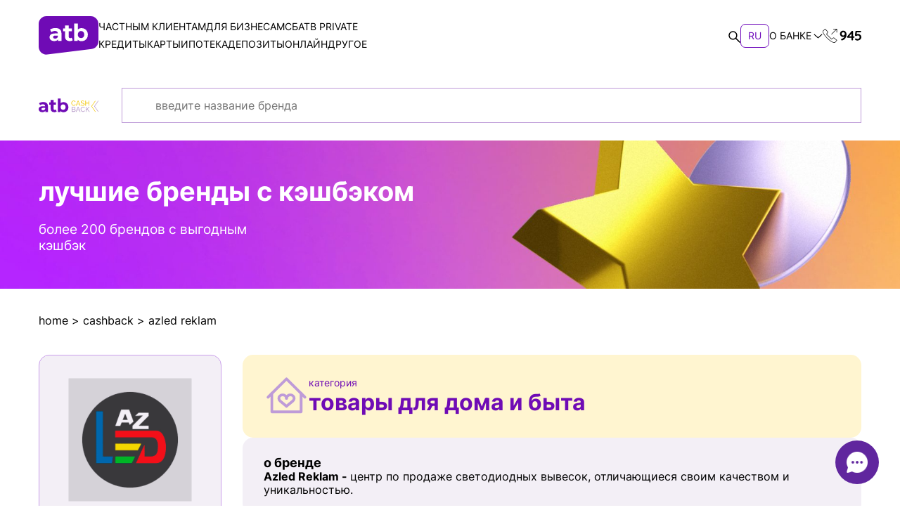

--- FILE ---
content_type: text/html; charset=UTF-8
request_url: https://atb.az/ru/brands/azled-reklam/
body_size: 31478
content:
<!doctype html>
<html lang="ru-RU" prefix="og: https://ogp.me/ns#">

<head>
    <meta charset="UTF-8">
    <meta name="viewport" content="width=device-width, initial-scale=1">
    <link rel="profile" href="https://gmpg.org/xfn/11">
    <link rel="alternate" href="https://atb.az/ru/brands/azled-reklam/" hreflang="ru" />
<link rel="alternate" href="https://atb.az/brands/azled-reklam/" hreflang="az" />

<!-- SEO от Rank Math - https://rankmath.com/ -->
<title>Azled Reklam - Azər Türk Bank</title>
<link rel="preload" as="font" href="https://atb.az/wp-content/themes/atb-theme/assets/fonts/Inter-Black.woff" crossorigin>
<link rel="preload" as="font" href="https://atb.az/wp-content/themes/atb-theme/assets/fonts/Inter-Bold.woff" crossorigin>
<link rel="preload" as="font" href="https://atb.az/wp-content/themes/atb-theme/assets/fonts/Inter-ExtraBold.woff" crossorigin>
<link rel="preload" as="font" href="https://atb.az/wp-content/themes/atb-theme/assets/fonts/Inter-ExtraLight.woff" crossorigin>
<link rel="preload" as="font" href="https://atb.az/wp-content/themes/atb-theme/assets/fonts/Inter-Light.woff" crossorigin>
<link rel="preload" as="font" href="https://atb.az/wp-content/themes/atb-theme/assets/fonts/Inter-Medium.woff" crossorigin>
<link rel="preload" as="font" href="https://atb.az/wp-content/themes/atb-theme/assets/fonts/Inter-Regular.woff" crossorigin>
<link rel="preload" as="font" href="https://atb.az/wp-content/themes/atb-theme/assets/fonts/Inter-SemiBold.woff" crossorigin>
<link rel="preload" as="font" href="https://atb.az/wp-content/themes/atb-theme/assets/fonts/Inter-Thin.woff" crossorigin>
<link rel="preload" as="font" href="https://atb.az/wp-content/themes/atb-theme/assets/fonts/Inter-Black.woff2" crossorigin>
<link rel="preload" as="font" href="https://atb.az/wp-content/themes/atb-theme/assets/fonts/Inter-Bold.woff2" crossorigin>
<link rel="preload" as="font" href="https://atb.az/wp-content/themes/atb-theme/assets/fonts/Inter-ExtraBold.woff2" crossorigin>
<link rel="preload" as="font" href="https://atb.az/wp-content/themes/atb-theme/assets/fonts/Inter-ExtraLight.woff2" crossorigin>
<link rel="preload" as="font" href="https://atb.az/wp-content/themes/atb-theme/assets/fonts/Inter-Light.woff2" crossorigin>
<link rel="preload" as="font" href="https://atb.az/wp-content/themes/atb-theme/assets/fonts/Inter-Medium.woff2" crossorigin>
<link rel="preload" as="font" href="https://atb.az/wp-content/themes/atb-theme/assets/fonts/Inter-Regular.woff2" crossorigin>
<link rel="preload" as="font" href="https://atb.az/wp-content/themes/atb-theme/assets/fonts/Inter-SemiBold.woff2" crossorigin>
<link rel="preload" as="font" href="https://atb.az/wp-content/themes/atb-theme/assets/fonts/Inter-Thin.woff2" crossorigin>
<meta name="robots" content="follow, index, max-snippet:-1, max-video-preview:-1, max-image-preview:large"/>
<link rel="canonical" href="https://atb.az/ru/brands/azled-reklam/" />
<meta property="og:locale" content="ru_RU" />
<meta property="og:type" content="article" />
<meta property="og:title" content="Azled Reklam - Azər Türk Bank" />
<meta property="og:url" content="https://atb.az/ru/brands/azled-reklam/" />
<meta property="og:site_name" content="Azər Türk Bank" />
<meta property="og:updated_time" content="2022-11-30T16:21:46+03:00" />
<meta property="og:image" content="https://atb.az/wp-content/uploads/2024/05/azled_logo-1.jpg" />
<meta property="og:image:secure_url" content="https://atb.az/wp-content/uploads/2024/05/azled_logo-1.jpg" />
<meta property="og:image:width" content="800" />
<meta property="og:image:height" content="800" />
<meta property="og:image:alt" content="Azled Reklam" />
<meta property="og:image:type" content="image/jpeg" />
<meta name="twitter:card" content="summary_large_image" />
<meta name="twitter:title" content="Azled Reklam - Azər Türk Bank" />
<meta name="twitter:image" content="https://atb.az/wp-content/uploads/2024/05/azled_logo-1.jpg" />
<script type="application/ld+json" class="rank-math-schema">{"@context":"https://schema.org","@graph":[{"@type":"BreadcrumbList","@id":"https://atb.az/ru/brands/azled-reklam/#breadcrumb","itemListElement":[{"@type":"ListItem","position":"1","item":{"@id":"https://atb.az/ru/cb/","name":"home"}},{"@type":"ListItem","position":"2","item":{"@id":"https://atb.az/ru/brands/","name":"cashback"}},{"@type":"ListItem","position":"3","item":{"@id":"https://atb.az/ru/brands/azled-reklam/","name":"Azled Reklam"}}]}]}</script>
<!-- /Rank Math WordPress SEO плагин -->

<link rel="alternate" title="oEmbed (JSON)" type="application/json+oembed" href="https://atb.az/wp-json/oembed/1.0/embed?url=https%3A%2F%2Fatb.az%2Fru%2Fbrands%2Fazled-reklam%2F&#038;lang=ru" />
<link rel="alternate" title="oEmbed (XML)" type="text/xml+oembed" href="https://atb.az/wp-json/oembed/1.0/embed?url=https%3A%2F%2Fatb.az%2Fru%2Fbrands%2Fazled-reklam%2F&#038;format=xml&#038;lang=ru" />
		<!-- This site uses the Google Analytics by MonsterInsights plugin v9.11.1 - Using Analytics tracking - https://www.monsterinsights.com/ -->
		<!-- Примечание: MonsterInsights в настоящее время не настроен на этом сайте. Владелец сайта должен пройти аутентификацию в Google Analytics на панели настроек MonsterInsights. -->
					<!-- No tracking code set -->
				<!-- / Google Analytics by MonsterInsights -->
		<style id='wp-emoji-styles-inline-css'>

	img.wp-smiley, img.emoji {
		display: inline !important;
		border: none !important;
		box-shadow: none !important;
		height: 1em !important;
		width: 1em !important;
		margin: 0 0.07em !important;
		vertical-align: -0.1em !important;
		background: none !important;
		padding: 0 !important;
	}
/*# sourceURL=wp-emoji-styles-inline-css */
</style>
<style id='classic-theme-styles-inline-css'>
/*! This file is auto-generated */
.wp-block-button__link{color:#fff;background-color:#32373c;border-radius:9999px;box-shadow:none;text-decoration:none;padding:calc(.667em + 2px) calc(1.333em + 2px);font-size:1.125em}.wp-block-file__button{background:#32373c;color:#fff;text-decoration:none}
/*# sourceURL=/wp-includes/css/classic-themes.min.css */
</style>
<link data-minify="1" rel='stylesheet' id='cf7-alert-css' href='https://atb.az/wp-content/cache/min/1/wp-content/plugins/atb-core/module/contact-form-alert/alert.css?ver=1768831695' media='all' />
<link data-minify="1" rel='stylesheet' id='table-higligth-css' href='https://atb.az/wp-content/cache/min/1/wp-content/plugins/atb-core/assets/table.css?ver=1768831695' media='all' />
<link data-minify="1" rel='stylesheet' id='select2-css' href='https://atb.az/wp-content/cache/min/1/wp-content/themes/atb-theme/assets/css/select2.css?ver=1768831695' media='all' />
<link data-minify="1" rel='stylesheet' id='cf7-css' href='https://atb.az/wp-content/cache/min/1/wp-content/themes/atb-theme/assets/css/cf7.css?ver=1768831695' media='all' />
<link data-minify="1" rel='stylesheet' id='mapbox-css' href='https://atb.az/wp-content/cache/min/1/wp-content/themes/atb-theme/assets/css/mapbox.css?ver=1768831695' media='all' />
<link data-minify="1" rel='stylesheet' id='niceselect-css' href='https://atb.az/wp-content/cache/min/1/wp-content/themes/atb-theme/assets/css/node/nice-select.css?ver=1768831695' media='all' />
<link rel='stylesheet' id='formstyler-css' href='https://atb.az/wp-content/themes/atb-theme/assets/css/jquery.formstyler.min.css?ver=4.1.9' media='all' />
<link rel='stylesheet' id='autoComplete-css' href='https://atb.az/wp-content/cache/background-css/atb.az/wp-content/themes/atb-theme/assets/libs/autoComplete/autoComplete.min.css?ver=10.2.7&wpr_t=1768851118' media='all' />
<link data-minify="1" rel='stylesheet' id='formstyler-theme-css' href='https://atb.az/wp-content/cache/min/1/wp-content/themes/atb-theme/assets/css/jquery.formstyler.theme.css?ver=1768831695' media='all' />
<link data-minify="1" rel='stylesheet' id='theme-style-css' href='https://atb.az/wp-content/cache/background-css/atb.az/wp-content/cache/min/1/wp-content/themes/atb-theme/assets/css/style.css?ver=1768831695&wpr_t=1768851118' media='all' />
<link data-minify="1" rel='stylesheet' id='fcf-css' href='https://atb.az/wp-content/cache/min/1/wp-content/plugins/contact-form-7-flex-editor/assets/css/front.css?ver=1768831695' media='all' />
<link data-minify="1" rel='stylesheet' id='cf7cf-style-css' href='https://atb.az/wp-content/cache/min/1/wp-content/plugins/cf7-conditional-fields/style.css?ver=1768831695' media='all' />
<link data-minify="1" rel='stylesheet' id='elementor-icons-css' href='https://atb.az/wp-content/cache/min/1/wp-content/plugins/elementor/assets/lib/eicons/css/elementor-icons.min.css?ver=1768831695' media='all' />
<link rel='stylesheet' id='elementor-frontend-css' href='https://atb.az/wp-content/uploads/elementor/css/custom-frontend.min.css?ver=1767702496' media='all' />
<link rel='stylesheet' id='elementor-post-5-css' href='https://atb.az/wp-content/uploads/elementor/css/post-5.css?ver=1767702496' media='all' />
<link rel='stylesheet' id='widget-google_maps-css' href='https://atb.az/wp-content/plugins/elementor/assets/css/widget-google_maps.min.css?ver=3.27.6' media='all' />
<link rel='stylesheet' id='elementor-post-87834-css' href='https://atb.az/wp-content/uploads/elementor/css/post-87834.css?ver=1767707978' media='all' />
<style id='rocket-lazyload-inline-css'>
.rll-youtube-player{position:relative;padding-bottom:56.23%;height:0;overflow:hidden;max-width:100%;}.rll-youtube-player:focus-within{outline: 2px solid currentColor;outline-offset: 5px;}.rll-youtube-player iframe{position:absolute;top:0;left:0;width:100%;height:100%;z-index:100;background:0 0}.rll-youtube-player img{bottom:0;display:block;left:0;margin:auto;max-width:100%;width:100%;position:absolute;right:0;top:0;border:none;height:auto;-webkit-transition:.4s all;-moz-transition:.4s all;transition:.4s all}.rll-youtube-player img:hover{-webkit-filter:brightness(75%)}.rll-youtube-player .play{height:100%;width:100%;left:0;top:0;position:absolute;background:var(--wpr-bg-120c166b-bc53-4315-8079-13a485470a64) no-repeat center;background-color: transparent !important;cursor:pointer;border:none;}
/*# sourceURL=rocket-lazyload-inline-css */
</style>
<script src="https://atb.az/wp-includes/js/jquery/jquery.min.js?ver=3.7.1" id="jquery-core-js" defer></script>
<script src="https://atb.az/wp-includes/js/jquery/jquery-migrate.min.js?ver=3.4.1" id="jquery-migrate-js" defer></script>
<link rel='shortlink' href='https://atb.az/?p=87834' />
<script type="text/javascript" id="clarity-script">
    (function(c,l,a,r,i,t,y){
        c[a]=c[a]||function(){(c[a].q=c[a].q||[]).push(arguments)};
        t=l.createElement(r);t.async=1;t.src="https://www.clarity.ms/tag/"+i;
        y=l.getElementsByTagName(r)[0];y.parentNode.insertBefore(t,y);
    })(window, document, "clarity", "script", "uog7z2tekc");
</script>        <!-- Google Tag Manager -->
        <script>
            (function(w, d, s, l, i) {
                w[l] = w[l] || [];
                w[l].push({
                    'gtm.start': new Date().getTime(),
                    event: 'gtm.js'
                });
                var f = d.getElementsByTagName(s)[0],
                    j = d.createElement(s),
                    dl = l != 'dataLayer' ? '&l=' + l : '';
                j.async = true;
                j.src =
                    'https://www.googletagmanager.com/gtm.js?id=' + i + dl;
                f.parentNode.insertBefore(j, f);
            })(window, document, 'script', 'dataLayer', 'GTM-W77F58S');
        </script>
        <!-- End Google Tag Manager -->
    <meta name="generator" content="Elementor 3.27.6; features: additional_custom_breakpoints; settings: css_print_method-external, google_font-disabled, font_display-swap">
			<style>
				.e-con.e-parent:nth-of-type(n+4):not(.e-lazyloaded):not(.e-no-lazyload),
				.e-con.e-parent:nth-of-type(n+4):not(.e-lazyloaded):not(.e-no-lazyload) * {
					background-image: none !important;
				}
				@media screen and (max-height: 1024px) {
					.e-con.e-parent:nth-of-type(n+3):not(.e-lazyloaded):not(.e-no-lazyload),
					.e-con.e-parent:nth-of-type(n+3):not(.e-lazyloaded):not(.e-no-lazyload) * {
						background-image: none !important;
					}
				}
				@media screen and (max-height: 640px) {
					.e-con.e-parent:nth-of-type(n+2):not(.e-lazyloaded):not(.e-no-lazyload),
					.e-con.e-parent:nth-of-type(n+2):not(.e-lazyloaded):not(.e-no-lazyload) * {
						background-image: none !important;
					}
				}
			</style>
			<link rel="icon" href="https://atb.az/wp-content/uploads/2023/01/logo.svg" sizes="32x32" />
<link rel="icon" href="https://atb.az/wp-content/uploads/2023/01/logo.svg" sizes="192x192" />
<link rel="apple-touch-icon" href="https://atb.az/wp-content/uploads/2023/01/logo.svg" />
<meta name="msapplication-TileImage" content="https://atb.az/wp-content/uploads/2023/01/logo.svg" />
		<style id="wp-custom-css">
			.page-id-1509 .benefits__item-desc .wp-block-table td:first-child,
.page-id-1513 .benefits__item-desc .wp-block-table td:first-child,
.page-id-92207 .benefits__item-desc .wp-block-table td:first-child,
.page-id-92210 .benefits__item-desc .wp-block-table td:first-child {
  width: 50%;
}
.page-id-1509 .benefits__item-desc .wp-block-table td:nth-child(2),
.page-id-1513 .benefits__item-desc .wp-block-table td:nth-child(2),
.page-id-92207 .benefits__item-desc .wp-block-table td:nth-child(2),
.page-id-92210 .benefits__item-desc .wp-block-table td:nth-child(2) {
  width: 30%;
}		</style>
		<noscript><style id="rocket-lazyload-nojs-css">.rll-youtube-player, [data-lazy-src]{display:none !important;}</style></noscript><style id='global-styles-inline-css'>
:root{--wp--preset--aspect-ratio--square: 1;--wp--preset--aspect-ratio--4-3: 4/3;--wp--preset--aspect-ratio--3-4: 3/4;--wp--preset--aspect-ratio--3-2: 3/2;--wp--preset--aspect-ratio--2-3: 2/3;--wp--preset--aspect-ratio--16-9: 16/9;--wp--preset--aspect-ratio--9-16: 9/16;--wp--preset--color--black: #000000;--wp--preset--color--cyan-bluish-gray: #abb8c3;--wp--preset--color--white: #ffffff;--wp--preset--color--pale-pink: #f78da7;--wp--preset--color--vivid-red: #cf2e2e;--wp--preset--color--luminous-vivid-orange: #ff6900;--wp--preset--color--luminous-vivid-amber: #fcb900;--wp--preset--color--light-green-cyan: #7bdcb5;--wp--preset--color--vivid-green-cyan: #00d084;--wp--preset--color--pale-cyan-blue: #8ed1fc;--wp--preset--color--vivid-cyan-blue: #0693e3;--wp--preset--color--vivid-purple: #9b51e0;--wp--preset--gradient--vivid-cyan-blue-to-vivid-purple: linear-gradient(135deg,rgb(6,147,227) 0%,rgb(155,81,224) 100%);--wp--preset--gradient--light-green-cyan-to-vivid-green-cyan: linear-gradient(135deg,rgb(122,220,180) 0%,rgb(0,208,130) 100%);--wp--preset--gradient--luminous-vivid-amber-to-luminous-vivid-orange: linear-gradient(135deg,rgb(252,185,0) 0%,rgb(255,105,0) 100%);--wp--preset--gradient--luminous-vivid-orange-to-vivid-red: linear-gradient(135deg,rgb(255,105,0) 0%,rgb(207,46,46) 100%);--wp--preset--gradient--very-light-gray-to-cyan-bluish-gray: linear-gradient(135deg,rgb(238,238,238) 0%,rgb(169,184,195) 100%);--wp--preset--gradient--cool-to-warm-spectrum: linear-gradient(135deg,rgb(74,234,220) 0%,rgb(151,120,209) 20%,rgb(207,42,186) 40%,rgb(238,44,130) 60%,rgb(251,105,98) 80%,rgb(254,248,76) 100%);--wp--preset--gradient--blush-light-purple: linear-gradient(135deg,rgb(255,206,236) 0%,rgb(152,150,240) 100%);--wp--preset--gradient--blush-bordeaux: linear-gradient(135deg,rgb(254,205,165) 0%,rgb(254,45,45) 50%,rgb(107,0,62) 100%);--wp--preset--gradient--luminous-dusk: linear-gradient(135deg,rgb(255,203,112) 0%,rgb(199,81,192) 50%,rgb(65,88,208) 100%);--wp--preset--gradient--pale-ocean: linear-gradient(135deg,rgb(255,245,203) 0%,rgb(182,227,212) 50%,rgb(51,167,181) 100%);--wp--preset--gradient--electric-grass: linear-gradient(135deg,rgb(202,248,128) 0%,rgb(113,206,126) 100%);--wp--preset--gradient--midnight: linear-gradient(135deg,rgb(2,3,129) 0%,rgb(40,116,252) 100%);--wp--preset--font-size--small: 13px;--wp--preset--font-size--medium: 20px;--wp--preset--font-size--large: 36px;--wp--preset--font-size--x-large: 42px;--wp--preset--spacing--20: 0.44rem;--wp--preset--spacing--30: 0.67rem;--wp--preset--spacing--40: 1rem;--wp--preset--spacing--50: 1.5rem;--wp--preset--spacing--60: 2.25rem;--wp--preset--spacing--70: 3.38rem;--wp--preset--spacing--80: 5.06rem;--wp--preset--shadow--natural: 6px 6px 9px rgba(0, 0, 0, 0.2);--wp--preset--shadow--deep: 12px 12px 50px rgba(0, 0, 0, 0.4);--wp--preset--shadow--sharp: 6px 6px 0px rgba(0, 0, 0, 0.2);--wp--preset--shadow--outlined: 6px 6px 0px -3px rgb(255, 255, 255), 6px 6px rgb(0, 0, 0);--wp--preset--shadow--crisp: 6px 6px 0px rgb(0, 0, 0);}:where(.is-layout-flex){gap: 0.5em;}:where(.is-layout-grid){gap: 0.5em;}body .is-layout-flex{display: flex;}.is-layout-flex{flex-wrap: wrap;align-items: center;}.is-layout-flex > :is(*, div){margin: 0;}body .is-layout-grid{display: grid;}.is-layout-grid > :is(*, div){margin: 0;}:where(.wp-block-columns.is-layout-flex){gap: 2em;}:where(.wp-block-columns.is-layout-grid){gap: 2em;}:where(.wp-block-post-template.is-layout-flex){gap: 1.25em;}:where(.wp-block-post-template.is-layout-grid){gap: 1.25em;}.has-black-color{color: var(--wp--preset--color--black) !important;}.has-cyan-bluish-gray-color{color: var(--wp--preset--color--cyan-bluish-gray) !important;}.has-white-color{color: var(--wp--preset--color--white) !important;}.has-pale-pink-color{color: var(--wp--preset--color--pale-pink) !important;}.has-vivid-red-color{color: var(--wp--preset--color--vivid-red) !important;}.has-luminous-vivid-orange-color{color: var(--wp--preset--color--luminous-vivid-orange) !important;}.has-luminous-vivid-amber-color{color: var(--wp--preset--color--luminous-vivid-amber) !important;}.has-light-green-cyan-color{color: var(--wp--preset--color--light-green-cyan) !important;}.has-vivid-green-cyan-color{color: var(--wp--preset--color--vivid-green-cyan) !important;}.has-pale-cyan-blue-color{color: var(--wp--preset--color--pale-cyan-blue) !important;}.has-vivid-cyan-blue-color{color: var(--wp--preset--color--vivid-cyan-blue) !important;}.has-vivid-purple-color{color: var(--wp--preset--color--vivid-purple) !important;}.has-black-background-color{background-color: var(--wp--preset--color--black) !important;}.has-cyan-bluish-gray-background-color{background-color: var(--wp--preset--color--cyan-bluish-gray) !important;}.has-white-background-color{background-color: var(--wp--preset--color--white) !important;}.has-pale-pink-background-color{background-color: var(--wp--preset--color--pale-pink) !important;}.has-vivid-red-background-color{background-color: var(--wp--preset--color--vivid-red) !important;}.has-luminous-vivid-orange-background-color{background-color: var(--wp--preset--color--luminous-vivid-orange) !important;}.has-luminous-vivid-amber-background-color{background-color: var(--wp--preset--color--luminous-vivid-amber) !important;}.has-light-green-cyan-background-color{background-color: var(--wp--preset--color--light-green-cyan) !important;}.has-vivid-green-cyan-background-color{background-color: var(--wp--preset--color--vivid-green-cyan) !important;}.has-pale-cyan-blue-background-color{background-color: var(--wp--preset--color--pale-cyan-blue) !important;}.has-vivid-cyan-blue-background-color{background-color: var(--wp--preset--color--vivid-cyan-blue) !important;}.has-vivid-purple-background-color{background-color: var(--wp--preset--color--vivid-purple) !important;}.has-black-border-color{border-color: var(--wp--preset--color--black) !important;}.has-cyan-bluish-gray-border-color{border-color: var(--wp--preset--color--cyan-bluish-gray) !important;}.has-white-border-color{border-color: var(--wp--preset--color--white) !important;}.has-pale-pink-border-color{border-color: var(--wp--preset--color--pale-pink) !important;}.has-vivid-red-border-color{border-color: var(--wp--preset--color--vivid-red) !important;}.has-luminous-vivid-orange-border-color{border-color: var(--wp--preset--color--luminous-vivid-orange) !important;}.has-luminous-vivid-amber-border-color{border-color: var(--wp--preset--color--luminous-vivid-amber) !important;}.has-light-green-cyan-border-color{border-color: var(--wp--preset--color--light-green-cyan) !important;}.has-vivid-green-cyan-border-color{border-color: var(--wp--preset--color--vivid-green-cyan) !important;}.has-pale-cyan-blue-border-color{border-color: var(--wp--preset--color--pale-cyan-blue) !important;}.has-vivid-cyan-blue-border-color{border-color: var(--wp--preset--color--vivid-cyan-blue) !important;}.has-vivid-purple-border-color{border-color: var(--wp--preset--color--vivid-purple) !important;}.has-vivid-cyan-blue-to-vivid-purple-gradient-background{background: var(--wp--preset--gradient--vivid-cyan-blue-to-vivid-purple) !important;}.has-light-green-cyan-to-vivid-green-cyan-gradient-background{background: var(--wp--preset--gradient--light-green-cyan-to-vivid-green-cyan) !important;}.has-luminous-vivid-amber-to-luminous-vivid-orange-gradient-background{background: var(--wp--preset--gradient--luminous-vivid-amber-to-luminous-vivid-orange) !important;}.has-luminous-vivid-orange-to-vivid-red-gradient-background{background: var(--wp--preset--gradient--luminous-vivid-orange-to-vivid-red) !important;}.has-very-light-gray-to-cyan-bluish-gray-gradient-background{background: var(--wp--preset--gradient--very-light-gray-to-cyan-bluish-gray) !important;}.has-cool-to-warm-spectrum-gradient-background{background: var(--wp--preset--gradient--cool-to-warm-spectrum) !important;}.has-blush-light-purple-gradient-background{background: var(--wp--preset--gradient--blush-light-purple) !important;}.has-blush-bordeaux-gradient-background{background: var(--wp--preset--gradient--blush-bordeaux) !important;}.has-luminous-dusk-gradient-background{background: var(--wp--preset--gradient--luminous-dusk) !important;}.has-pale-ocean-gradient-background{background: var(--wp--preset--gradient--pale-ocean) !important;}.has-electric-grass-gradient-background{background: var(--wp--preset--gradient--electric-grass) !important;}.has-midnight-gradient-background{background: var(--wp--preset--gradient--midnight) !important;}.has-small-font-size{font-size: var(--wp--preset--font-size--small) !important;}.has-medium-font-size{font-size: var(--wp--preset--font-size--medium) !important;}.has-large-font-size{font-size: var(--wp--preset--font-size--large) !important;}.has-x-large-font-size{font-size: var(--wp--preset--font-size--x-large) !important;}
/*# sourceURL=global-styles-inline-css */
</style>
<link rel='stylesheet' id='widget-spacer-css' href='https://atb.az/wp-content/plugins/elementor/assets/css/widget-spacer.min.css?ver=3.27.6' media='all' />
<style id="wpr-lazyload-bg-container"></style><style id="wpr-lazyload-bg-exclusion"></style>
<noscript>
<style id="wpr-lazyload-bg-nostyle">.autoComplete_wrapper>input{--wpr-bg-adbe3a54-653c-49f7-9252-a78925fa39c2: url('https://atb.az/wp-content/themes/atb-theme/assets/libs/autoComplete/images/search.svg');}.abs-menu .menu-item.menu-item-has-children::after{--wpr-bg-c5079ddb-9464-4221-954d-a598ae11c29a: url('https://atb.az/wp-content/themes/atb-theme/assets/img/icons/arrow-down.svg');}.wpcf7-list-item-label::before{--wpr-bg-f0812500-c78f-4d9e-9a17-09c5c5cdd0f4: url('https://atb.az/wp-content/themes/atb-theme/assets/img/icons/check.svg');}.wpcf7-list-item-label::before{--wpr-bg-5b04b65c-abb3-4591-9412-bae591ed77c2: url('https://atb.az/wp-content/themes/atb-theme/assets/img/icons/check.svg');}.exchangerates-convertor__row--arrow::after{--wpr-bg-67705363-e7a9-4633-bd29-dfc32d94e4cc: url('https://atb.az/wp-content/themes/atb-theme/assets/img/icons/arrow-right-fiolet.svg');}.exchangerates-t .exchangerates-convertor:after{--wpr-bg-b75c74f5-2463-47d4-8d0f-027309d96b44: url('https://atb.az/wp-content/themes/atb-theme/assets/css/img/bg_rates.png');}.exchangerates-t .exchangerates-convertor-line{--wpr-bg-69cd223f-8c4d-47da-b352-b97911e425c7: url('https://atb.az/wp-content/themes/atb-theme/assets/css/img/rates_line.jpg');}.search-form input[type=submit],.search-form button[type=submit]{--wpr-bg-677f371f-21d7-4b6e-b7ff-4aeca2c6db5e: url('https://atb.az/wp-content/themes/atb-theme/assets/img/icons/search.svg');}.sms-verification-modal .time-timer::before{--wpr-bg-be348646-4071-4227-8186-0bc9819de3bc: url('https://atb.az/wp-content/themes/atb-theme/assets/img/icons/clock.svg');}.select2-container .select2-selection__arrow::before{--wpr-bg-ff8b2a86-3a4a-40c8-8d3e-c2a256b2fcc8: url('https://atb.az/wp-content/themes/atb-theme/assets/img/icons/arrow_select.svg');}.style-dark .header .abs-menu .menu-item.menu-item-has-children::after{--wpr-bg-6f0c58af-6ab8-4105-a936-073eb9152273: url('https://atb.az/wp-content/themes/atb-theme/assets/img/icons/arrow-down-white.svg');}.banners-item--card{--wpr-bg-e0a7eb4e-e983-420f-82b0-b813f82e3ae2: url('https://atb.az/wp-content/themes/atb-theme/assets/img/backgrounds/fiolet_blur.jpg');}.elementor-89895 .elementor-element.elementor-element-dbdfeff .hero-about--pages{--wpr-bg-43166aa7-711a-48d3-949b-569fa53e9fb6: url('https://atb.az/wp-content/uploads/2024/05/frame-27-scaled.jpg');}.rll-youtube-player .play{--wpr-bg-120c166b-bc53-4315-8079-13a485470a64: url('https://atb.az/wp-content/plugins/wp-rocket/assets/img/youtube.png');}</style>
</noscript>
<script type="application/javascript">const rocket_pairs = [{"selector":".autoComplete_wrapper>input","style":".autoComplete_wrapper>input{--wpr-bg-adbe3a54-653c-49f7-9252-a78925fa39c2: url('https:\/\/atb.az\/wp-content\/themes\/atb-theme\/assets\/libs\/autoComplete\/images\/search.svg');}","hash":"adbe3a54-653c-49f7-9252-a78925fa39c2","url":"https:\/\/atb.az\/wp-content\/themes\/atb-theme\/assets\/libs\/autoComplete\/images\/search.svg"},{"selector":".abs-menu .menu-item.menu-item-has-children","style":".abs-menu .menu-item.menu-item-has-children::after{--wpr-bg-c5079ddb-9464-4221-954d-a598ae11c29a: url('https:\/\/atb.az\/wp-content\/themes\/atb-theme\/assets\/img\/icons\/arrow-down.svg');}","hash":"c5079ddb-9464-4221-954d-a598ae11c29a","url":"https:\/\/atb.az\/wp-content\/themes\/atb-theme\/assets\/img\/icons\/arrow-down.svg"},{"selector":".wpcf7-list-item-label","style":".wpcf7-list-item-label::before{--wpr-bg-f0812500-c78f-4d9e-9a17-09c5c5cdd0f4: url('https:\/\/atb.az\/wp-content\/themes\/atb-theme\/assets\/img\/icons\/check.svg');}","hash":"f0812500-c78f-4d9e-9a17-09c5c5cdd0f4","url":"https:\/\/atb.az\/wp-content\/themes\/atb-theme\/assets\/img\/icons\/check.svg"},{"selector":".wpcf7-list-item-label","style":".wpcf7-list-item-label::before{--wpr-bg-5b04b65c-abb3-4591-9412-bae591ed77c2: url('https:\/\/atb.az\/wp-content\/themes\/atb-theme\/assets\/img\/icons\/check.svg');}","hash":"5b04b65c-abb3-4591-9412-bae591ed77c2","url":"https:\/\/atb.az\/wp-content\/themes\/atb-theme\/assets\/img\/icons\/check.svg"},{"selector":".exchangerates-convertor__row--arrow","style":".exchangerates-convertor__row--arrow::after{--wpr-bg-67705363-e7a9-4633-bd29-dfc32d94e4cc: url('https:\/\/atb.az\/wp-content\/themes\/atb-theme\/assets\/img\/icons\/arrow-right-fiolet.svg');}","hash":"67705363-e7a9-4633-bd29-dfc32d94e4cc","url":"https:\/\/atb.az\/wp-content\/themes\/atb-theme\/assets\/img\/icons\/arrow-right-fiolet.svg"},{"selector":".exchangerates-t .exchangerates-convertor","style":".exchangerates-t .exchangerates-convertor:after{--wpr-bg-b75c74f5-2463-47d4-8d0f-027309d96b44: url('https:\/\/atb.az\/wp-content\/themes\/atb-theme\/assets\/css\/img\/bg_rates.png');}","hash":"b75c74f5-2463-47d4-8d0f-027309d96b44","url":"https:\/\/atb.az\/wp-content\/themes\/atb-theme\/assets\/css\/img\/bg_rates.png"},{"selector":".exchangerates-t .exchangerates-convertor-line","style":".exchangerates-t .exchangerates-convertor-line{--wpr-bg-69cd223f-8c4d-47da-b352-b97911e425c7: url('https:\/\/atb.az\/wp-content\/themes\/atb-theme\/assets\/css\/img\/rates_line.jpg');}","hash":"69cd223f-8c4d-47da-b352-b97911e425c7","url":"https:\/\/atb.az\/wp-content\/themes\/atb-theme\/assets\/css\/img\/rates_line.jpg"},{"selector":".search-form input[type=submit],.search-form button[type=submit]","style":".search-form input[type=submit],.search-form button[type=submit]{--wpr-bg-677f371f-21d7-4b6e-b7ff-4aeca2c6db5e: url('https:\/\/atb.az\/wp-content\/themes\/atb-theme\/assets\/img\/icons\/search.svg');}","hash":"677f371f-21d7-4b6e-b7ff-4aeca2c6db5e","url":"https:\/\/atb.az\/wp-content\/themes\/atb-theme\/assets\/img\/icons\/search.svg"},{"selector":".sms-verification-modal .time-timer","style":".sms-verification-modal .time-timer::before{--wpr-bg-be348646-4071-4227-8186-0bc9819de3bc: url('https:\/\/atb.az\/wp-content\/themes\/atb-theme\/assets\/img\/icons\/clock.svg');}","hash":"be348646-4071-4227-8186-0bc9819de3bc","url":"https:\/\/atb.az\/wp-content\/themes\/atb-theme\/assets\/img\/icons\/clock.svg"},{"selector":".select2-container .select2-selection__arrow","style":".select2-container .select2-selection__arrow::before{--wpr-bg-ff8b2a86-3a4a-40c8-8d3e-c2a256b2fcc8: url('https:\/\/atb.az\/wp-content\/themes\/atb-theme\/assets\/img\/icons\/arrow_select.svg');}","hash":"ff8b2a86-3a4a-40c8-8d3e-c2a256b2fcc8","url":"https:\/\/atb.az\/wp-content\/themes\/atb-theme\/assets\/img\/icons\/arrow_select.svg"},{"selector":".style-dark .header .abs-menu .menu-item.menu-item-has-children","style":".style-dark .header .abs-menu .menu-item.menu-item-has-children::after{--wpr-bg-6f0c58af-6ab8-4105-a936-073eb9152273: url('https:\/\/atb.az\/wp-content\/themes\/atb-theme\/assets\/img\/icons\/arrow-down-white.svg');}","hash":"6f0c58af-6ab8-4105-a936-073eb9152273","url":"https:\/\/atb.az\/wp-content\/themes\/atb-theme\/assets\/img\/icons\/arrow-down-white.svg"},{"selector":".banners-item--card","style":".banners-item--card{--wpr-bg-e0a7eb4e-e983-420f-82b0-b813f82e3ae2: url('https:\/\/atb.az\/wp-content\/themes\/atb-theme\/assets\/img\/backgrounds\/fiolet_blur.jpg');}","hash":"e0a7eb4e-e983-420f-82b0-b813f82e3ae2","url":"https:\/\/atb.az\/wp-content\/themes\/atb-theme\/assets\/img\/backgrounds\/fiolet_blur.jpg"},{"selector":".elementor-89895 .elementor-element.elementor-element-dbdfeff .hero-about--pages","style":".elementor-89895 .elementor-element.elementor-element-dbdfeff .hero-about--pages{--wpr-bg-43166aa7-711a-48d3-949b-569fa53e9fb6: url('https:\/\/atb.az\/wp-content\/uploads\/2024\/05\/frame-27-scaled.jpg');}","hash":"43166aa7-711a-48d3-949b-569fa53e9fb6","url":"https:\/\/atb.az\/wp-content\/uploads\/2024\/05\/frame-27-scaled.jpg"},{"selector":".rll-youtube-player .play","style":".rll-youtube-player .play{--wpr-bg-120c166b-bc53-4315-8079-13a485470a64: url('https:\/\/atb.az\/wp-content\/plugins\/wp-rocket\/assets\/img\/youtube.png');}","hash":"120c166b-bc53-4315-8079-13a485470a64","url":"https:\/\/atb.az\/wp-content\/plugins\/wp-rocket\/assets\/img\/youtube.png"}]; const rocket_excluded_pairs = [];</script></head>


<body class="wp-singular cashback-template-default single single-cashback postid-87834 wrapper section-not_in elementor-default elementor-kit-5 elementor-page elementor-page-87834 no-sidebar">
            <!-- Google Tag Manager (noscript) -->
        <noscript>
            <iframe src="https://www.googletagmanager.com/ns.html?id=GTM-W77F58S" height="0" width="0" style="display:none;visibility:hidden"></iframe>
        </noscript>
        <!-- End Google Tag Manager (noscript) -->
    
    <div id="page" class="site">

        <header id="masthead" class="header header--white">
            <div class="container header__block">
                <button class="burger-btn" type="button" id="burger-btn" aria-controls="mobile-menu" aria-expanded="false">
                    <span class="menu-btn__line"></span>
                    <span class="menu-btn__line"></span>
                    <span class="menu-btn__line"></span>
                    <span class="menu-btn__close"></span>
                </button>

                <a href="https://atb.az/ru/" class="custom-logo-link" rel="home"><img width="85" height="55" src="data:image/svg+xml,%3Csvg%20xmlns='http://www.w3.org/2000/svg'%20viewBox='0%200%2085%2055'%3E%3C/svg%3E" class="custom-logo" alt="Azər Türk Bank" decoding="async" data-lazy-src="https://atb.az/wp-content/uploads/2023/01/logo.svg" /><noscript><img width="85" height="55" src="https://atb.az/wp-content/uploads/2023/01/logo.svg" class="custom-logo" alt="Azər Türk Bank" decoding="async" /></noscript></a>
                <div class="header-content">
                                            <nav class="navigation">
                            <ul id="menu-razdely-sajta-_ru" class="navigation-menu up-menu menu-mobile"><li id="menu-item-1816" class="menu-item menu-item-type-post_type menu-item-object-page menu-item-home menu-item-1816"><a href="https://atb.az/ru/" class="menu-item__link depth-0">частным клиентам</a></li>
<li id="menu-item-1815" class="menu-item menu-item-type-post_type menu-item-object-page menu-item-1815"><a href="https://atb.az/ru/biznes/" class="menu-item__link depth-0">для бизнеса</a></li>
<li id="menu-item-1814" class="menu-item menu-item-type-post_type menu-item-object-page menu-item-1814"><a href="https://atb.az/ru/kob/" class="menu-item__link depth-0">мсб</a></li>
<li id="menu-item-108819" class="atb-private menu-item menu-item-type-post_type menu-item-object-page menu-item-108819"><a href="https://atb.az/ru/atb-private/" class="menu-item__link depth-0">atb private</a></li>
</ul>
                            <ul id="menu-main-chk-_ru" class="navigation-menu main-menu menu-desctop"><li id="menu-item-1345" class="menu-item menu-item-type-custom menu-item-object-custom menu-item-has-children menu-item-1345"><a href="#" class="menu-item__link depth-0">Кредиты</a>
<ul class="menu-item__childs">
	<li id="menu-item-939" class="menu-item menu-item-type-custom menu-item-object-custom menu-item-939 menu-item__col"><span class="menu-item__title menu-item__link depth-1">кредиты</span>
	<ul class="sub-menu">
		<li id="menu-item-1337" class="menu-item menu-item-type-post_type menu-item-object-page menu-item-1337"><a href="https://atb.az/ru/kredit/" class="menu-item__link depth-2">потребительский кредит</a></li>
		<li id="menu-item-1338" class="menu-item menu-item-type-post_type menu-item-object-page menu-item-1338"><a href="https://atb.az/ru/kredit-kart/" class="menu-item__link depth-2">atb card кредит</a></li>
		<li id="menu-item-1340" class="menu-item menu-item-type-post_type menu-item-object-page menu-item-1340"><a href="https://atb.az/ru/emanet-kredit/" class="menu-item__link depth-2">кредит под залог вклада</a></li>
	</ul>
</li>
	<li id="menu-item-1347" class="menu-item menu-item-type-custom menu-item-object-custom menu-item-1347 menu-item__col"><span class="menu-item__title menu-item__link depth-1">инфо</span>
	<ul class="sub-menu">
		<li id="menu-item-1341" class="menu-item menu-item-type-post_type menu-item-object-page menu-item-1341"><a href="https://atb.az/ru/tarif/" class="menu-item__link depth-2">тарифы</a></li>
	</ul>
</li>
</ul>
</li>
<li id="menu-item-1348" class="menu-item menu-item-type-custom menu-item-object-custom menu-item-has-children menu-item-1348"><a href="#" class="menu-item__link depth-0">Карты</a>
<ul class="menu-item__childs">
	<li id="menu-item-940" class="menu-item menu-item-type-custom menu-item-object-custom menu-item-940 menu-item__col"><span class="menu-item__title menu-item__link depth-1">карты</span>
	<ul class="sub-menu">
		<li id="menu-item-1349" class="menu-item menu-item-type-post_type menu-item-object-page menu-item-1349"><a href="https://atb.az/ru/atb-kart/" class="menu-item__link depth-2">atb card</a></li>
		<li id="menu-item-1351" class="menu-item menu-item-type-post_type menu-item-object-page menu-item-1351"><a href="https://atb.az/ru/kredit-kart/" class="menu-item__link depth-2">atb card кредит</a></li>
		<li id="menu-item-1350" class="menu-item menu-item-type-post_type menu-item-object-page menu-item-1350"><a href="https://atb.az/ru/premium/" class="menu-item__link depth-2">atb card premium</a></li>
		<li id="menu-item-2115" class="menu-item menu-item-type-post_type menu-item-object-page menu-item-2115"><a href="https://atb.az/ru/junior/" class="menu-item__link depth-2">atb junior</a></li>
		<li id="menu-item-78723" class="menu-item menu-item-type-custom menu-item-object-custom menu-item-78723"><a href="https://atb.az/ru/cb/" class="menu-item__link depth-2">cashback</a></li>
	</ul>
</li>
	<li id="menu-item-1361" class="menu-item menu-item-type-custom menu-item-object-custom menu-item-1361 menu-item__col"><span class="menu-item__title menu-item__link depth-1">инфо</span>
	<ul class="sub-menu">
		<li id="menu-item-1362" class="menu-item menu-item-type-post_type menu-item-object-page menu-item-1362"><a href="https://atb.az/ru/tarif/" class="menu-item__link depth-2">тарифы</a></li>
		<li id="menu-item-1385" class="menu-item menu-item-type-post_type menu-item-object-page menu-item-1385"><a href="https://atb.az/ru/sms/" class="menu-item__link depth-2">sms уведомление</a></li>
		<li id="menu-item-1386" class="menu-item menu-item-type-post_type menu-item-object-page menu-item-1386"><a href="https://atb.az/ru/kart-xidmet/" class="menu-item__link depth-2">услуги по картам</a></li>
		<li id="menu-item-1384" class="menu-item menu-item-type-post_type menu-item-object-page menu-item-1384"><a href="https://atb.az/ru/limits/" class="menu-item__link depth-2">лимиты на операции по картам</a></li>
	</ul>
</li>
</ul>
</li>
<li id="menu-item-941" class="menu-item menu-item-type-custom menu-item-object-custom menu-item-has-children menu-item-941"><a href="#" class="menu-item__link depth-0">Ипотека</a>
<ul class="menu-item__childs">
	<li id="menu-item-1387" class="menu-item menu-item-type-custom menu-item-object-custom menu-item-1387 menu-item__col"><span class="menu-item__title menu-item__link depth-1">ипотека</span>
	<ul class="sub-menu">
		<li id="menu-item-1388" class="menu-item menu-item-type-post_type menu-item-object-page menu-item-1388"><a href="https://atb.az/ru/ipoteka/" class="menu-item__link depth-2">ипотечный кредит</a></li>
		<li id="menu-item-1389" class="menu-item menu-item-type-post_type menu-item-object-page menu-item-1389"><a href="https://atb.az/ru/guzestli-ipoteka/" class="menu-item__link depth-2">льготная ипотека</a></li>
		<li id="menu-item-1390" class="menu-item menu-item-type-post_type menu-item-object-page menu-item-1390"><a href="https://atb.az/ru/mida/" class="menu-item__link depth-2">ипотечный кредит по линии ООО “MİDA”</a></li>
	</ul>
</li>
	<li id="menu-item-1391" class="menu-item menu-item-type-custom menu-item-object-custom menu-item-1391 menu-item__col"><span class="menu-item__title menu-item__link depth-1">инфо</span>
	<ul class="sub-menu">
		<li id="menu-item-1392" class="menu-item menu-item-type-post_type menu-item-object-page menu-item-1392"><a href="https://atb.az/ru/tarif/" class="menu-item__link depth-2">тарифы</a></li>
	</ul>
</li>
</ul>
</li>
<li id="menu-item-942" class="menu-item menu-item-type-custom menu-item-object-custom menu-item-has-children menu-item-942"><a href="#" class="menu-item__link depth-0">Депозиты</a>
<ul class="menu-item__childs">
	<li id="menu-item-1394" class="menu-item menu-item-type-custom menu-item-object-custom menu-item-1394 menu-item__col"><span class="menu-item__title menu-item__link depth-1">депозиты</span>
	<ul class="sub-menu">
		<li id="menu-item-1393" class="menu-item menu-item-type-post_type menu-item-object-page menu-item-1393"><a href="https://atb.az/ru/klassik/" class="menu-item__link depth-2">&#171;классический&#187;</a></li>
	</ul>
</li>
	<li id="menu-item-1396" class="menu-item menu-item-type-custom menu-item-object-custom menu-item-1396 menu-item__col"><span class="menu-item__title menu-item__link depth-1">инфо</span>
	<ul class="sub-menu">
		<li id="menu-item-2153" class="menu-item menu-item-type-post_type menu-item-object-page menu-item-2153"><a href="https://atb.az/ru/tarif/" class="menu-item__link depth-2">тарифы</a></li>
	</ul>
</li>
</ul>
</li>
<li id="menu-item-943" class="menu-item menu-item-type-custom menu-item-object-custom menu-item-has-children menu-item-943"><a href="#" class="menu-item__link depth-0">Онлайн</a>
<ul class="menu-item__childs">
	<li id="menu-item-1398" class="menu-item menu-item-type-custom menu-item-object-custom menu-item-1398 menu-item__col"><span class="menu-item__title menu-item__link depth-1">онлайн услуги</span>
	<ul class="sub-menu">
		<li id="menu-item-81906" class="menu-item menu-item-type-custom menu-item-object-custom menu-item-81906"><a href="https://pay.atb.az/cash-in/enter-details" class="menu-item__link depth-2">пополнение карты</a></li>
		<li id="menu-item-81907" class="menu-item menu-item-type-custom menu-item-object-custom menu-item-81907"><a href="https://pay.atb.az/pay-loan/enter-details" class="menu-item__link depth-2">оплата кредита</a></li>
		<li id="menu-item-81908" class="menu-item menu-item-type-custom menu-item-object-custom menu-item-81908"><a href="https://pay.atb.az/deposit/enter-details" class="menu-item__link depth-2">оплата депозитных ячеек</a></li>
		<li id="menu-item-1400" class="menu-item menu-item-type-post_type menu-item-object-page menu-item-1400"><a href="https://atb.az/ru/arayis/" class="menu-item__link depth-2">заказ справки</a></li>
		<li id="menu-item-2154" class="menu-item menu-item-type-post_type menu-item-object-page menu-item-2154"><a href="https://atb.az/ru/360/" class="menu-item__link depth-2">atb360</a></li>
		<li id="menu-item-1403" class="menu-item menu-item-type-post_type menu-item-object-page menu-item-1403"><a href="https://atb.az/ru/apple/" class="menu-item__link depth-2">Apple pay</a></li>
		<li id="menu-item-2117" class="menu-item menu-item-type-post_type menu-item-object-page menu-item-2117"><a href="https://atb.az/ru/google/" class="menu-item__link depth-2">Google pay</a></li>
	</ul>
</li>
	<li id="menu-item-14129" class="menu-item menu-item-type-custom menu-item-object-custom menu-item-14129 menu-item__col"><span class="menu-item__title menu-item__link depth-1">инфо</span>
	<ul class="sub-menu">
		<li id="menu-item-14149" class="menu-item menu-item-type-custom menu-item-object-custom menu-item-14149"><a href="https://atb.az/ru/tarif/" class="menu-item__link depth-2">тарифы</a></li>
	</ul>
</li>
</ul>
</li>
<li id="menu-item-944" class="menu-item menu-item-type-custom menu-item-object-custom menu-item-has-children menu-item-944"><a href="#" class="menu-item__link depth-0">Другое</a>
<ul class="menu-item__childs">
	<li id="menu-item-1436" class="menu-item menu-item-type-custom menu-item-object-custom menu-item-1436 menu-item__col"><span class="menu-item__title menu-item__link depth-1">услуги</span>
	<ul class="sub-menu">
		<li id="menu-item-1395" class="menu-item menu-item-type-post_type menu-item-object-page menu-item-1395"><a href="https://atb.az/ru/safe/" class="menu-item__link depth-2">депозитные сейфы</a></li>
		<li id="menu-item-1444" class="menu-item menu-item-type-post_type menu-item-object-page menu-item-1444"><a href="https://atb.az/ru/valyuta/" class="menu-item__link depth-2">валютно-обменные операции</a></li>
		<li id="menu-item-1432" class="menu-item menu-item-type-post_type menu-item-object-page menu-item-1432"><a href="https://atb.az/ru/muxbir/" class="menu-item__link depth-2">корреспондентские счета</a></li>
		<li id="menu-item-1433" class="menu-item menu-item-type-post_type menu-item-object-page menu-item-1433"><a href="https://atb.az/ru/kassa/" class="menu-item__link depth-2">расчетно-кассовое обслуживание</a></li>
		<li id="menu-item-93705" class="menu-item menu-item-type-post_type menu-item-object-page menu-item-93705"><a href="https://atb.az/ru/povrejdennie-kupuri/" class="menu-item__link depth-2">прием поврежденных купюр</a></li>
	</ul>
</li>
	<li id="menu-item-14150" class="menu-item menu-item-type-custom menu-item-object-custom menu-item-14150 menu-item__col"><span class="menu-item__title menu-item__link depth-1">инфо</span>
	<ul class="sub-menu">
		<li id="menu-item-1442" class="menu-item menu-item-type-post_type menu-item-object-page menu-item-1442"><a href="https://atb.az/ru/tarif/" class="menu-item__link depth-2">тарифы</a></li>
		<li id="menu-item-1435" class="menu-item menu-item-type-post_type menu-item-object-page menu-item-1435"><a href="https://atb.az/ru/3d/" class="menu-item__link depth-2">3D secure</a></li>
		<li id="menu-item-1447" class="menu-item menu-item-type-custom menu-item-object-custom menu-item-1447"><a target="_blank" rel="noopener" href="https://bankmarket.az/home" class="menu-item__link depth-2">банк маркет</a></li>
	</ul>
</li>
</ul>
</li>
</ul>                        </nav>
                                        <div class="addons">
                        <button type="button" class="btn-search">
                            <svg width="17" height="17" viewBox="0 0 17 17" fill="none" xmlns="http://www.w3.org/2000/svg">
                                <path
                                    d="M6.43103 11.8621C9.43051 11.8621 11.8621 9.43051 11.8621 6.43103C11.8621 3.43156 9.43051 1 6.43103 1C3.43156 1 1 3.43156 1 6.43103C1 9.43051 3.43156 11.8621 6.43103 11.8621Z"
                                    stroke-width="1.5"
                                    stroke-miterlimit="10"
                                    stroke-linecap="round"
                                    stroke-linejoin="round" />
                                <path d="M10.2708 10.2704L15.9999 15.9999" stroke-width="1.5" stroke-miterlimit="10" stroke-linecap="round" stroke-linejoin="round" />
                            </svg>
                        </button>

                        <div id="carbon_fields_atb_poly_langs-4" class="widget carbon_fields_atb_poly_langs">			<div class="header-lang-list">
				<div class="langs">

					<span class="next-lang">ru</span>

											<ul class="lang-list">
															<li class="lang-item lang-item-5 lang-item-az" data-link-type="singular">
									<a href="https://atb.az/brands/azled-reklam/">
										az									</a>
								</li>
													</ul>
									</div>
			</div>
</div><ul class="addons-menu abs-menu">
          <li class="menu-item menu-item-has-children"><a href="#">О БАНКЕ</a><ul id="menu-dropdown_ru" class="menu sub-menu"><li id="menu-item-79141" class="menu-item menu-item-type-post_type menu-item-object-page menu-item-79141"><a href="https://atb.az/ru/o-banke/">о банке</a></li>
<li id="menu-item-79152" class="menu-item menu-item-type-post_type menu-item-object-page menu-item-79152"><a href="https://atb.az/ru/career/">карьера</a></li>
<li id="menu-item-79155" class="menu-item menu-item-type-post_type menu-item-object-page menu-item-79155"><a href="https://atb.az/ru/reports/">фин показатели и отчетность</a></li>
<li id="menu-item-79158" class="menu-item menu-item-type-post_type menu-item-object-page current_page_parent menu-item-79158"><a href="https://atb.az/ru/news/">новости</a></li>
<li id="menu-item-79159" class="menu-item menu-item-type-post_type menu-item-object-page menu-item-79159"><a href="https://atb.az/ru/cc/">связь с банком</a></li>
<li id="menu-item-79922" class="menu-item menu-item-type-post_type menu-item-object-page menu-item-79922"><a href="https://atb.az/ru/feedback/">жалобы и предложения</a></li>
<li id="menu-item-79165" class="menu-item menu-item-type-post_type menu-item-object-page menu-item-79165"><a href="https://atb.az/ru/filial/">филиалы</a></li>
<li id="menu-item-79166" class="menu-item menu-item-type-post_type menu-item-object-page menu-item-79166"><a href="https://atb.az/ru/tehlukesizliyiniz/">безопасность</a></li>
<li id="menu-item-79167" class="menu-item menu-item-type-post_type menu-item-object-page menu-item-79167"><a href="https://atb.az/ru/xeyriyyecilik/">благотворительность</a></li>
</ul></li>
        </ul><div id="carbon_fields_atb_phone-2" class="widget carbon_fields_Atb_Phone">            <a class="btn-phone" href="tel:http://945">
                <svg width="55" height="20" viewBox="0 0 55 20" fill="none" xmlns="http://www.w3.org/2000/svg">
                    <path
                        d="M20.3781 16.0745L15.9421 12.4224C15.8146 12.323 15.6616 12.323 15.5341 12.3975L12.6787 14.236L5.89713 7.62733L7.78374 4.84472C7.86022 4.7205 7.86022 4.54658 7.75825 4.4472L4.01052 0.124224C3.95953 0.0496894 3.85755 0.0248447 3.78107 0C3.67909 0 3.6026 0.0248446 3.52612 0.0745341L0.46675 2.63354L0.441255 2.65839C-0.323587 3.40373 -0.0941344 4.9441 1.12961 7.10559C2.25138 9.11801 4.1125 11.4534 6.38153 13.6646C10.2822 17.441 14.3614 20 16.5539 20C17.0638 20 17.4717 19.8509 17.7777 19.5776L17.8032 19.5528L20.4036 16.5714C20.4546 16.4969 20.4801 16.4224 20.4801 16.323C20.4801 16.2236 20.4546 16.1242 20.3781 16.0745ZM17.2933 19.1056C17.1403 19.2547 16.8854 19.3292 16.5539 19.3292C14.5908 19.3292 10.5372 16.7453 6.86593 13.1925C4.64789 11.0311 2.81227 8.74534 1.6905 6.78261C0.670708 4.99379 0.390266 3.62733 0.90016 3.13043L3.67909 0.819876L7.04439 4.69565L5.15778 7.47826C5.0558 7.60248 5.0813 7.7764 5.20877 7.90062L12.3983 14.9068C12.5258 15.0311 12.7042 15.0311 12.8317 14.9565L15.6871 13.0932L19.6643 16.3727L17.2933 19.1056ZM20.1487 5.34161C19.9702 5.34161 19.8173 5.19255 19.8173 5.01863V0.670807H15.3812C15.1772 0.670807 15.0242 0.521739 15.0242 0.347826C15.0242 0.173913 15.1772 0.0248447 15.3557 0.0248447H20.1487C20.3272 0.0248447 20.4801 0.173913 20.4801 0.347826V4.99379C20.5056 5.19255 20.3526 5.34161 20.1487 5.34161ZM12.6277 8C12.5513 8 12.4493 7.97515 12.3983 7.90062C12.2708 7.7764 12.2708 7.55279 12.3983 7.42857L19.9192 0.0993788C20.0467 -0.0248448 20.2762 -0.0248448 20.4036 0.0993788C20.5311 0.223602 20.5311 0.447205 20.4036 0.571428L12.8827 7.90062C12.8062 7.97515 12.7297 8 12.6277 8ZM31.6978 3.40373C32.4117 3.90062 32.9725 4.54658 33.355 5.36646C33.7374 6.18633 33.9413 7.03106 33.9413 7.95031C33.9413 8.89441 33.7629 9.93789 33.4314 11.0559C33.1 12.1988 32.4627 13.2671 31.5703 14.2609C30.678 15.2547 29.4543 16 27.9246 16.4224C27.7716 16.472 27.6187 16.472 27.4657 16.472C27.1088 16.472 26.8283 16.3727 26.5989 16.1988C26.3694 16.0248 26.2674 15.7516 26.2674 15.3789C26.2674 15.1056 26.3694 14.8571 26.5479 14.6335C26.7518 14.4099 27.0068 14.2609 27.3127 14.1863C28.154 13.9627 28.9189 13.5404 29.6327 12.9441C30.3466 12.3478 30.8565 11.6273 31.1879 10.8075C30.5251 11.354 29.7602 11.6522 28.9189 11.6522C28.2305 11.6522 27.5422 11.4534 26.8793 11.0311C26.2164 10.6335 25.6556 10.0621 25.2476 9.3913C24.8142 8.69565 24.6103 7.95031 24.6103 7.15528C24.6103 6.3354 24.8142 5.59006 25.2476 4.89441C25.6556 4.19876 26.2164 3.65217 26.9303 3.25466C27.6441 2.85714 28.409 2.65839 29.2503 2.65839C30.1681 2.65839 30.984 2.90683 31.6978 3.40373ZM30.8565 8.86956C31.2899 8.42236 31.4938 7.85093 31.4938 7.18012C31.4938 6.50932 31.2899 5.93789 30.8565 5.49068C30.4231 5.04348 29.8877 4.81988 29.2503 4.81988C28.6129 4.81988 28.103 5.04348 27.6441 5.49068C27.2107 5.93789 26.9813 6.50932 26.9813 7.18012C26.9813 7.85093 27.2107 8.42236 27.6441 8.86956C28.0776 9.31677 28.6129 9.54037 29.2503 9.54037C29.8877 9.54037 30.4231 9.31677 30.8565 8.86956ZM44.9296 11.0062C45.1335 11.205 45.261 11.4783 45.261 11.7764C45.261 12.0745 45.159 12.323 44.9296 12.5217C44.7256 12.7205 44.4452 12.8199 44.1392 12.8199H43.2979V15.3292C43.2979 15.677 43.1704 15.9503 42.941 16.1739C42.7115 16.3975 42.4311 16.5217 42.0742 16.5217C41.7427 16.5217 41.4623 16.3975 41.2328 16.1739C41.0034 15.9503 40.9014 15.677 40.9014 15.3292V12.8199H35.726C35.4455 12.8199 35.1651 12.6957 34.9101 12.472C34.6552 12.2484 34.5277 11.9752 34.5277 11.677C34.5277 11.4037 34.6297 11.1304 34.8337 10.9068L41.1309 3.40373C41.3858 3.08075 41.7172 2.93168 42.1252 2.93168C42.4566 2.93168 42.737 3.0559 42.9665 3.2795C43.1959 3.50311 43.2979 3.7764 43.2979 4.12422V10.7081H44.1392C44.4452 10.6832 44.7256 10.7826 44.9296 11.0062ZM37.6891 10.6832H40.9269V6.80745L37.6891 10.6832ZM52.7055 7.97515C53.4193 8.37267 53.9802 8.91925 54.3881 9.59006C54.796 10.2857 55 11.0311 55 11.8758C55 12.7453 54.7451 13.5404 54.2352 14.2857C53.7253 15.0311 53.0624 15.6025 52.2211 16.0497C51.3797 16.472 50.4874 16.6957 49.5186 16.6957C49.0087 16.6957 48.4733 16.6211 47.9125 16.472C47.3516 16.323 46.9182 16.0994 46.5612 15.8261C46.4083 15.7019 46.2808 15.5031 46.1533 15.2795C46.0513 15.0559 46.0004 14.8323 46.0004 14.6087C46.0004 14.3851 46.1023 14.1615 46.3063 13.9876C46.5103 13.7888 46.7907 13.7143 47.1221 13.7143C47.3516 13.7143 47.6575 13.8385 48.0144 14.087C48.5753 14.4348 49.0597 14.5838 49.4931 14.5838C50.0285 14.5838 50.5384 14.4596 51.0228 14.2112C51.5072 13.9627 51.8896 13.6398 52.1701 13.2174C52.4505 12.795 52.6035 12.3478 52.6035 11.8758C52.6035 11.1801 52.3485 10.6087 51.8641 10.1615C51.3797 9.71428 50.7934 9.49068 50.105 9.49068C49.7991 9.49068 49.5186 9.54037 49.2892 9.61491C49.0597 9.68944 48.7538 9.81366 48.4224 9.96273C48.1929 10.087 47.9889 10.1615 47.8615 10.2112C47.734 10.2609 47.581 10.2857 47.4281 10.2857C46.9182 10.2857 46.5357 10.1615 46.3318 9.8882C46.1023 9.61491 46.0004 9.29192 46.0004 8.91925C46.0004 8.79503 46.0004 8.69565 46.0259 8.64596L46.6377 3.82609C46.6887 3.55279 46.8162 3.32919 47.0456 3.15528C47.2751 2.98137 47.53 2.88199 47.836 2.88199H53.5978C53.9037 2.88199 54.1842 2.98137 54.3881 3.18012C54.5921 3.37888 54.7196 3.65217 54.7196 3.95031C54.7196 4.24845 54.6176 4.49689 54.3881 4.69565C54.1842 4.89441 53.9037 4.99379 53.5978 4.99379H48.6518L48.2694 7.80124C48.5243 7.65217 48.8303 7.55279 49.2382 7.45342C49.6206 7.35404 49.9775 7.32919 50.3345 7.32919C51.2013 7.37888 51.9916 7.57764 52.7055 7.97515Z" />
                </svg>
            </a>
        </div>                    </div>
                </div>
            </div>
        </header>

        <div class="after-header">
            <header class="cashback-header container f aic">
	<div class="logo">
		<a href="https://atb.az/ru/cb/">
			<svg width="172" height="42" viewBox="0 0 172 42" fill="none" xmlns="http://www.w3.org/2000/svg">
				<path d="M70.3101 34.3008C72.3968 34.3008 74.101 33.572 75.4226 32.1145C76.7789 30.6205 77.4571 28.6346 77.4571 26.1567C77.4571 23.6789 76.7789 21.7111 75.4226 20.2536C74.101 18.7596 72.3968 18.0126 70.3101 18.0126C68.2234 18.0126 66.5018 18.7596 65.1454 20.2536C63.8238 21.7111 63.163 23.6789 63.163 26.1567C63.163 28.6346 63.8238 30.6205 65.1454 32.1145C66.5018 33.572 68.2234 34.3008 70.3101 34.3008ZM71.5249 11.2193C74.1333 11.2193 76.4983 11.857 78.6198 13.1323C80.7761 14.3712 82.4629 16.1385 83.6801 18.4342C84.8974 20.6934 85.506 23.3352 85.506 26.3597C85.506 29.3841 84.8974 32.0441 83.6801 34.3398C82.4629 36.599 80.7761 38.3663 78.6198 39.6416C76.4983 40.8806 74.1333 41.5 71.5249 41.5C67.6645 41.5 64.7257 40.2247 62.7085 37.6739V41.0628H54.9354V0.506226H63.0737V14.7721C65.1256 12.4035 67.9427 11.2193 71.5249 11.2193ZM51.7307 39.4387C50.9308 40.0582 49.9396 40.5319 48.7571 40.8598C47.6094 41.1513 46.3921 41.2971 45.1053 41.2971C41.7666 41.2971 39.1755 40.4043 37.3323 38.6188C35.5238 36.8333 34.6195 34.2097 34.6195 30.748V18.6685H30.2896V12.1095H34.6195V4.94924H42.7578V12.1095H49.7483V18.6685H42.7578V30.6387C42.7578 31.8776 43.0534 32.8432 43.6446 33.5356C44.2706 34.1915 45.1401 34.5194 46.253 34.5194C47.5398 34.5194 48.6354 34.155 49.5396 33.4263L51.7307 39.4387ZM12.5204 35.558C13.9115 35.558 15.1462 35.23 16.2243 34.5741C17.3025 33.8818 18.0676 32.8797 18.5197 31.5679V28.5617H12.9377C9.59895 28.5617 7.92957 29.7095 7.92957 32.0051C7.92957 33.0983 8.32952 33.9729 9.12945 34.6288C9.96413 35.2482 11.0944 35.558 12.5204 35.558ZM13.1464 11.0163C17.4937 11.0163 20.8325 12.1095 23.1627 14.2958C25.4929 16.4457 26.6579 19.707 26.6579 24.0797V40.8598H19.0414V37.1977C17.5111 39.9306 14.6593 41.2971 10.4858 41.2971C8.32952 41.2971 6.45148 40.9145 4.85164 40.1493C3.28661 39.384 2.08674 38.3273 1.25204 36.9791C0.417355 35.6308 0 34.1004 0 32.3878C0 29.6549 0.973815 27.505 2.92142 25.9381C4.90381 24.3712 7.94695 23.5878 12.0509 23.5878H18.5197C18.5197 21.7294 17.9806 20.3083 16.9025 19.3244C15.8244 18.3041 14.2071 17.794 12.0509 17.794C10.5554 17.794 9.07727 18.049 7.61656 18.5592C6.19063 19.0329 4.97337 19.6888 3.96479 20.5269L1.04337 14.5691C2.57364 13.4395 4.39953 12.565 6.52102 11.9455C8.67732 11.3261 10.8858 11.0163 13.1464 11.0163Z" fill="#6F0BB5"/>
				<path d="M93.9528 14.2964C93.9528 13.3915 94.1042 12.4918 94.4072 11.5942C94.7111 10.6967 95.1555 9.89158 95.7424 9.17793C96.3292 8.46533 97.0465 7.88936 97.8961 7.45108C98.7458 7.01385 99.7098 6.79419 100.788 6.79419C102.069 6.79419 103.169 7.09794 104.086 7.70543C105.002 8.31293 105.685 9.10435 106.128 10.0787L104.692 11.054C104.477 10.5737 104.217 10.1711 103.914 9.84533C103.61 9.52056 103.28 9.25991 102.923 9.06126C102.565 8.86367 102.198 8.72283 101.82 8.6377C101.442 8.55361 101.072 8.51052 100.708 8.51052C99.9125 8.51052 99.2072 8.68394 98.5943 9.02973C97.9804 9.37657 97.4648 9.82851 97.0465 10.3866C96.6292 10.9447 96.3152 11.5732 96.1065 12.2722C95.8969 12.9711 95.7925 13.6742 95.7925 14.3805C95.7925 15.172 95.9169 15.9245 96.1667 16.6371C96.4165 17.3507 96.7636 17.9835 97.209 18.5342C97.6534 19.0849 98.18 19.5232 98.7859 19.848C99.3928 20.1728 100.054 20.3357 100.768 20.3357C101.145 20.3357 101.534 20.2863 101.932 20.1875C102.329 20.0887 102.71 19.93 103.074 19.7103C103.439 19.4917 103.779 19.2163 104.096 18.8842C104.413 18.5521 104.672 18.1527 104.874 17.6871L106.391 18.5552C106.162 19.1207 105.841 19.6189 105.431 20.0498C105.019 20.4807 104.554 20.8444 104.035 21.1408C103.516 21.4371 102.966 21.6631 102.386 21.8187C101.806 21.9742 101.241 22.052 100.688 22.052C99.7028 22.052 98.8 21.826 97.9774 21.3741C97.1548 20.9221 96.4436 20.3325 95.8437 19.6041C95.2438 18.8768 94.7783 18.0507 94.4483 17.1248C94.1173 16.1999 93.9528 15.2571 93.9528 14.2964Z" fill="#F3C914"/>
				<path d="M112.844 6.87695H114.381L120.246 21.9225H118.305L116.606 17.5144H110.579L108.9 21.9225H106.959L112.844 6.87695ZM116.202 16.0314L113.612 9.08096L110.943 16.0314H116.202Z" fill="#F3C914"/>
				<path d="M130.4 10.0358C130.238 9.83819 130.022 9.64691 129.752 9.46403C129.482 9.2801 129.179 9.11403 128.842 8.96584C128.505 8.81764 128.137 8.69783 127.74 8.60534C127.342 8.5139 126.927 8.46765 126.496 8.46765C125.376 8.46765 124.558 8.68627 124.038 9.12454C123.519 9.56282 123.26 10.163 123.26 10.926C123.26 11.3359 123.334 11.6743 123.482 11.9434C123.631 12.2114 123.864 12.4405 124.181 12.6318C124.497 12.8221 124.891 12.9881 125.363 13.13C125.835 13.2709 126.394 13.4191 127.042 13.5746C127.784 13.7438 128.454 13.9383 129.055 14.1569C129.655 14.3765 130.167 14.6488 130.592 14.9735C131.016 15.2983 131.34 15.6935 131.563 16.1601C131.785 16.6257 131.897 17.1986 131.897 17.8765C131.897 18.5975 131.761 19.2218 131.491 19.7515C131.222 20.2812 130.854 20.7195 130.389 21.0653C129.925 21.4121 129.375 21.6665 128.741 21.8283C128.107 21.9913 127.42 22.0722 126.678 22.0722C125.572 22.0722 124.524 21.8925 123.532 21.532C122.541 21.1715 121.642 20.6459 120.833 19.9533L121.703 18.3431C121.918 18.5828 122.198 18.8235 122.541 19.0631C122.885 19.3038 123.277 19.5192 123.715 19.7095C124.152 19.8997 124.625 20.0563 125.13 20.1761C125.636 20.2959 126.166 20.3559 126.718 20.3559C127.743 20.3559 128.539 20.1656 129.105 19.7841C129.672 19.4026 129.955 18.8298 129.955 18.0667C129.955 17.6431 129.863 17.2868 129.682 16.9968C129.499 16.7077 129.233 16.4565 128.882 16.2442C128.532 16.033 128.097 15.8459 127.578 15.683C127.059 15.5211 126.469 15.3551 125.809 15.1848C125.08 15.0019 124.439 14.8033 123.887 14.592C123.334 14.3797 122.872 14.1253 122.501 13.829C122.13 13.5326 121.85 13.1721 121.662 12.7485C121.473 12.3239 121.379 11.8162 121.379 11.2224C121.379 10.5014 121.507 9.86657 121.763 9.31478C122.019 8.76404 122.377 8.29843 122.835 7.91691C123.294 7.53539 123.839 7.24951 124.473 7.05822C125.107 6.86798 125.795 6.77234 126.536 6.77234C127.507 6.77234 128.384 6.92789 129.166 7.23795C129.948 7.54905 130.642 7.96631 131.249 8.48867L130.4 10.0358Z" fill="#F3C914"/>
				<path d="M145.831 6.87695V21.9225H144.011V15.0781H136.102V21.9225H134.282V6.87695H136.102V13.3828H144.011V6.87695H145.831Z" fill="#F3C914"/>
				<path d="M106.201 36.335C106.201 36.9152 106.091 37.4449 105.868 37.9242C105.645 38.4056 105.342 38.8144 104.958 39.1539C104.573 39.4923 104.129 39.754 103.623 39.938C103.117 40.1219 102.575 40.2133 101.995 40.2133H95.1786V25.1678H102.318C102.817 25.1678 103.269 25.2803 103.673 25.5063C104.078 25.7322 104.422 26.0255 104.705 26.386C104.988 26.7465 105.208 27.1564 105.363 27.6146C105.517 28.0739 105.595 28.5374 105.595 29.0031C105.595 29.7524 105.417 30.444 105.06 31.0799C104.701 31.7158 104.193 32.1887 103.532 32.4998C104.354 32.7542 105.005 33.224 105.484 33.9093C105.962 34.5945 106.201 35.4028 106.201 36.335ZM96.9993 26.8201V31.8429H101.57C101.894 31.8429 102.19 31.7757 102.46 31.6411C102.729 31.5077 102.962 31.3269 103.158 31.1009C103.353 30.8749 103.508 30.6101 103.623 30.3063C103.737 30.0026 103.795 29.681 103.795 29.3425C103.795 28.9894 103.74 28.6573 103.633 28.3462C103.525 28.0361 103.38 27.767 103.198 27.5411C103.016 27.3151 102.793 27.1385 102.531 27.0114C102.268 26.8842 101.988 26.8201 101.691 26.8201H96.9993ZM104.361 35.9966C104.361 35.6571 104.303 35.3292 104.189 35.0107C104.074 34.6933 103.919 34.4138 103.724 34.1741C103.529 33.9334 103.296 33.7432 103.026 33.6013C102.756 33.4605 102.46 33.3901 102.136 33.3901H96.9993V38.5601H101.995C102.332 38.5601 102.642 38.4897 102.925 38.3488C103.209 38.208 103.458 38.0198 103.673 37.7865C103.889 37.5542 104.057 37.282 104.179 36.9709C104.3 36.6609 104.361 36.335 104.361 35.9966Z" fill="#B89CC9"/>
				<path d="M112.816 25.1678H114.353L120.218 40.2133H118.277L116.578 35.8053H110.551L108.872 40.2133H106.93L112.816 25.1678ZM116.173 34.3223L113.584 27.3719L110.915 34.3223H116.173Z" fill="#B89CC9"/>
				<path d="M120.684 32.5867C120.684 31.6818 120.836 30.7821 121.139 29.8845C121.442 28.9869 121.887 28.1819 122.474 27.4682C123.06 26.7556 123.778 26.1796 124.628 25.7414C125.478 25.3041 126.442 25.0845 127.52 25.0845C128.801 25.0845 129.899 25.3882 130.817 25.9957C131.734 26.6032 132.415 27.3946 132.86 28.3689L131.424 29.3443C131.208 28.864 130.949 28.4614 130.645 28.1356C130.342 27.8108 130.011 27.5502 129.654 27.3515C129.297 27.154 128.929 27.0131 128.551 26.928C128.174 26.8439 127.803 26.8008 127.44 26.8008C126.643 26.8008 125.939 26.9742 125.326 27.32C124.712 27.6669 124.197 28.1188 123.778 28.6769C123.36 29.235 123.047 29.8635 122.838 30.5624C122.629 31.2614 122.524 31.9645 122.524 32.6708C122.524 33.4622 122.649 34.2148 122.899 34.9274C123.148 35.641 123.495 36.2737 123.94 36.8245C124.385 37.3752 124.911 37.8135 125.518 38.1383C126.125 38.463 126.785 38.6259 127.5 38.6259C127.877 38.6259 128.265 38.5766 128.663 38.4778C129.061 38.379 129.442 38.2203 129.806 38.0006C130.169 37.782 130.51 37.5066 130.827 37.1745C131.143 36.8424 131.403 36.443 131.606 35.9774L133.123 36.8455C132.893 37.411 132.573 37.9091 132.162 38.3401C131.75 38.771 131.286 39.1346 130.766 39.431C130.248 39.7274 129.698 39.9534 129.118 40.109C128.538 40.2645 127.971 40.3423 127.419 40.3423C126.435 40.3423 125.531 40.1163 124.709 39.6644C123.887 39.2124 123.174 38.6228 122.576 37.8944C121.975 37.1671 121.51 36.341 121.179 35.4151C120.849 34.4901 120.684 33.5474 120.684 32.5867Z" fill="#B89CC9"/>
				<path d="M135.408 40.2133V25.1889H137.227V33.4962L144.631 25.1678H146.593L140.828 31.8009L146.916 40.2133H144.934L139.715 32.9024L137.227 35.6151V40.2133H135.408Z" fill="#B89CC9"/>
				<path d="M162.929 40.2886C162.703 40.2886 162.48 40.1767 162.34 39.9675L151.724 24.1132C151.551 23.8536 151.551 23.5078 151.724 23.2482L162.34 7.39448C162.568 7.05343 163.014 6.97197 163.342 7.21003C163.667 7.44914 163.745 7.91895 163.517 8.25948L153.192 23.6807L163.517 39.1025C163.745 39.443 163.667 39.9128 163.342 40.1519C163.215 40.2439 163.072 40.2886 162.929 40.2886Z" fill="#F3C914"/>
				<path d="M171.282 40.2886C171.055 40.2886 170.832 40.1767 170.692 39.9675L160.078 24.1132C159.904 23.8536 159.904 23.5078 160.078 23.2482L170.692 7.39448C170.921 7.05343 171.367 6.97197 171.694 7.21003C172.019 7.44914 172.097 7.91895 171.87 8.25948L161.545 23.6807L171.87 39.1025C172.097 39.443 172.019 39.9128 171.694 40.1519C171.568 40.2439 171.424 40.2886 171.282 40.2886Z" fill="#B89CC9"/>
			</svg>
		</a>
	</div>
	
	<div class="search">
		<div class="input-wrap">
			<svg width="17" height="18" viewBox="0 0 17 18" fill="none" xmlns="http://www.w3.org/2000/svg">
				<path d="M6.43103 12.6247C9.43051 12.6247 11.8621 10.075 11.8621 6.92978C11.8621 3.78457 9.43051 1.23486 6.43103 1.23486C3.43156 1.23486 1 3.78457 1 6.92978C1 10.075 3.43156 12.6247 6.43103 12.6247Z" stroke="#808080" stroke-miterlimit="10" stroke-linecap="round" stroke-linejoin="round"/>
				<path d="M10.2708 10.9557L15.9999 16.9636" stroke="#808080" stroke-miterlimit="10" stroke-linecap="round" stroke-linejoin="round"/>
			</svg>
			
			<input type="text" class="cashback-search" name="cashback-search" placeholder="введите название бренда">
		</div>
	</div>
	
	
	</header>            <link rel="stylesheet" id="elementor-post-89895-css" href="https://atb.az/wp-content/cache/background-css/atb.az/wp-content/uploads/elementor/css/post-89895.css?ver=1767702496&wpr_t=1768851118" type="text/css" media="all">
            		<div data-elementor-type="wp-post" data-elementor-id="89895" class="elementor elementor-89895">
				<div class="elementor-element elementor-element-544959a e-con-full e-flex e-con e-parent" data-id="544959a" data-element_type="container">
				<div class="elementor-element elementor-element-dbdfeff elementor-widget elementor-widget-Atb_about_head" data-id="dbdfeff" data-element_type="widget" data-widget_type="Atb_about_head.default">
				<div class="elementor-widget-container">
					
		<section class="hero hero-about hero-about--pages">

			<div class="container">

				<div class="hero__block">
					<h1 class="hero__item-title hero-about__title small">лучшие бренды с кэшбэком</h1>						<p class="hero__item-subtitle ">более 200 брендов с выгодным кэшбэк</p>
					
									</div>

			</div>

		</section>

						</div>
				</div>
				<div class="elementor-element elementor-element-29606d5 elementor-widget elementor-widget-ATB_Breadcrumbs" data-id="29606d5" data-element_type="widget" data-widget_type="ATB_Breadcrumbs.default">
				<div class="elementor-widget-container">
								<div class="theme-breadcrumbs container theme_padding">
				<nav aria-label="breadcrumbs" class="rank-math-breadcrumb"><p><a href="https://atb.az/ru/cb/">home</a><span class="separator"> &gt; </span><a href="https://atb.az/ru/brands/">cashback</a><span class="separator"> &gt; </span><span class="last">Azled Reklam</span></p></nav>			</div>
						</div>
				</div>
				</div>
				</div>
		        </div>	
	<main id="primary" class="site-main main">
		
		<div class="container">
	<div class="cashback-wrap">
		<aside class="cashback-side">
			<div class="cashback-item">
				<div class="thumb-wrap">
					<img width="800" height="800" src="data:image/svg+xml,%3Csvg%20xmlns='http://www.w3.org/2000/svg'%20viewBox='0%200%20800%20800'%3E%3C/svg%3E" class="cashback-thumb wp-post-image" alt="" decoding="async" data-lazy-srcset="https://atb.az/wp-content/uploads/2024/05/azled_logo-1.jpg 800w, https://atb.az/wp-content/uploads/2024/05/azled_logo-1-300x300.jpg 300w, https://atb.az/wp-content/uploads/2024/05/azled_logo-1-150x150.jpg 150w, https://atb.az/wp-content/uploads/2024/05/azled_logo-1-768x768.jpg 768w" data-lazy-sizes="(max-width: 800px) 100vw, 800px" data-lazy-src="https://atb.az/wp-content/uploads/2024/05/azled_logo-1.jpg" /><noscript><img width="800" height="800" src="https://atb.az/wp-content/uploads/2024/05/azled_logo-1.jpg" class="cashback-thumb wp-post-image" alt="" decoding="async" srcset="https://atb.az/wp-content/uploads/2024/05/azled_logo-1.jpg 800w, https://atb.az/wp-content/uploads/2024/05/azled_logo-1-300x300.jpg 300w, https://atb.az/wp-content/uploads/2024/05/azled_logo-1-150x150.jpg 150w, https://atb.az/wp-content/uploads/2024/05/azled_logo-1-768x768.jpg 768w" sizes="(max-width: 800px) 100vw, 800px" /></noscript>				</div>
			</div>
			
							<div class="info">
					кешбэк до <span class="percent">5%</span>				</div>
					</aside>
		
		<div class="cashback-content">
					<div data-elementor-type="wp-post" data-elementor-id="87834" class="elementor elementor-87834">
				<div class="elementor-element elementor-element-3a496fb e-flex e-con-boxed e-con e-parent" data-id="3a496fb" data-element_type="container">
					<div class="e-con-inner">
				<div class="elementor-element elementor-element-a1ba620 elementor-widget elementor-widget-ATB_Cashback_category" data-id="a1ba620" data-element_type="widget" data-widget_type="ATB_Cashback_category.default">
				<div class="elementor-widget-container">
							
		<div class="cashback-box cashback-box-category f aifs g20">
							<div class="icon">
					<img decoding="async" width="16" height="14" src="data:image/svg+xml,%3Csvg%20xmlns='http://www.w3.org/2000/svg'%20viewBox='0%200%2016%2014'%3E%3C/svg%3E" class="attachment-full size-full" alt="" data-lazy-src="https://atb.az/wp-content/uploads/2024/05/cashback-svg-icons-16.svg" /><noscript><img decoding="async" width="16" height="14" src="https://atb.az/wp-content/uploads/2024/05/cashback-svg-icons-16.svg" class="attachment-full size-full" alt="" /></noscript>				</div>
						
			<div class="content f fdc">
				<p class="subtitle">категория</p>
				<div class="title">товары для дома и быта</div>
			</div>
		</div>
					</div>
				</div>
				<div class="elementor-element elementor-element-3ac8cd8 elementor-widget elementor-widget-ATB_Cashback_About" data-id="3ac8cd8" data-element_type="widget" data-widget_type="ATB_Cashback_About.default">
				<div class="elementor-widget-container">
							<div class="cashback-box cashback-box-info f fdc g15">
							<div class="title">о бренде</div>
						
							<div class="desc"><strong>Azled Reklam - </strong>центр по продаже светодиодных вывесок, отличающиеся своим качеством и уникальностью.</div>
					</div>
					</div>
				</div>
					</div>
				</div>
		<div class="elementor-element elementor-element-36b0094 elementor-hidden-mobile e-flex e-con-boxed e-con e-parent" data-id="36b0094" data-element_type="container">
					<div class="e-con-inner">
				<div class="elementor-element elementor-element-787fc62 elementor-widget elementor-widget-LS_core_html_blocks" data-id="787fc62" data-element_type="widget" data-widget_type="LS_core_html_blocks.default">
				<div class="elementor-widget-container">
								<div class="htcontact-form-wrapper" >
				            <link rel="stylesheet" id="elementor-post-89838-css" href="https://atb.az/wp-content/uploads/elementor/css/post-89838.css?ver=1767702496" type="text/css" media="all">
            		<div data-elementor-type="wp-post" data-elementor-id="89838" class="elementor elementor-89838">
				<div class="elementor-element elementor-element-3884151 e-flex e-con-boxed e-con e-parent" data-id="3884151" data-element_type="container">
					<div class="e-con-inner">
				<div class="elementor-element elementor-element-a5d122a elementor-widget elementor-widget-Atb_section_title" data-id="a5d122a" data-element_type="widget" data-widget_type="Atb_section_title.default">
				<div class="elementor-widget-container">
					<h2 class="section-title">как купить с кэшбэком?</h2>				</div>
				</div>
				<div class="elementor-element elementor-element-35d4898 elementor-widget elementor-widget-spacer" data-id="35d4898" data-element_type="widget" data-widget_type="spacer.default">
				<div class="elementor-widget-container">
							<div class="elementor-spacer">
			<div class="elementor-spacer-inner"></div>
		</div>
						</div>
				</div>
				<div class="elementor-element elementor-element-cc170d1 elementor-widget elementor-widget-ATB_Steps" data-id="cc170d1" data-element_type="widget" data-widget_type="ATB_Steps.default">
				<div class="elementor-widget-container">
							<div class="steps">
							<div class="steps-item">
											<div class="title f jcc aic">1</div>
										
					<div class="desc"><p>скачать и установить на смартфон приложение <span style="text-decoration: underline;"><strong><a href="https://atb.az/ru/360/" target="_blank" rel="noopener">atb360</a></strong></span></p></div>
				</div>
							<div class="steps-item">
											<div class="title f jcc aic">2</div>
										
					<div class="desc">зарегистрироваться в приложении, заказать и получить карту</div>
				</div>
							<div class="steps-item">
											<div class="title f jcc aic">3</div>
										
					<div class="desc">расплачиваться картой и получать обратно до 3% кэшбека</div>
				</div>
							<div class="steps-item">
											<div class="title f jcc aic">4</div>
										
					<div class="desc">получать до 30% кэшбека при оплатах в партнерской сети</div>
				</div>
					</div>
						</div>
				</div>
					</div>
				</div>
				</div>
					</div>

							</div>
				</div>
					</div>
				</div>
		<div class="elementor-element elementor-element-539b7ce e-flex e-con-boxed e-con e-parent" data-id="539b7ce" data-element_type="container">
					<div class="e-con-inner">
				<div class="elementor-element elementor-element-50b9fbe elementor-widget elementor-widget-Atb_section_title" data-id="50b9fbe" data-element_type="widget" data-widget_type="Atb_section_title.default">
				<div class="elementor-widget-container">
					<h2 class="section-title">контактная информация</h2>				</div>
				</div>
				<div class="elementor-element elementor-element-e41f847 elementor-widget elementor-widget-ATB_Cashback_Contacts" data-id="e41f847" data-element_type="widget" data-widget_type="ATB_Cashback_Contacts.default">
				<div class="elementor-widget-container">
							
		<div class="cashback-contact">
					<div class="phone">
			<b>тел:</b> <a href="tel:994507757896">+994507757896</a> / <a href="tel:994516100515">+994516100515</a>		</div>
					
						
					<div class="socials">
							<div class="social">
					<b>İnstagram:</b> <a href="https://www.instagram.com/az_led_reklam/" target="_blank" rel="noopener">https://www.instagram.com/az_led_reklam/</a>				</div>
							<div class="social">
					<b>facebook:</b> <a href="https://www.facebook.com/azledreklam-333827074559903/" target="_blank" rel="noopener">https://www.facebook.com/azledreklam-333827074559903/</a>				</div>
					</div>
					
					<div class="addresses">
							<div class="address">
					<b>aдрес:</b> <a href="https://goo.gl/maps/QxoUnvJKuga5KNYS8" target="_blank" rel="noopener">город Баку, проспект Азадлыг 254</a>				</div>
					</div>
			</div>
					</div>
				</div>
				<div class="elementor-element elementor-element-849fcb0 elementor-widget elementor-widget-google_maps" data-id="849fcb0" data-element_type="widget" data-widget_type="google_maps.default">
				<div class="elementor-widget-container">
							<div class="elementor-custom-embed">
			<iframe loading="lazy"
					src="about:blank"
					title="город Баку, проспект Азадлыг 254"
					aria-label="город Баку, проспект Азадлыг 254"
			 data-rocket-lazyload="fitvidscompatible" data-lazy-src="https://maps.google.com/maps?q=%D0%B3%D0%BE%D1%80%D0%BE%D0%B4%20%D0%91%D0%B0%D0%BA%D1%83%2C%20%D0%BF%D1%80%D0%BE%D1%81%D0%BF%D0%B5%D0%BA%D1%82%20%D0%90%D0%B7%D0%B0%D0%B4%D0%BB%D1%8B%D0%B3%20254&#038;t=m&#038;z=10&#038;output=embed&#038;iwloc=near"></iframe><noscript><iframe loading="lazy"
					src="https://maps.google.com/maps?q=%D0%B3%D0%BE%D1%80%D0%BE%D0%B4%20%D0%91%D0%B0%D0%BA%D1%83%2C%20%D0%BF%D1%80%D0%BE%D1%81%D0%BF%D0%B5%D0%BA%D1%82%20%D0%90%D0%B7%D0%B0%D0%B4%D0%BB%D1%8B%D0%B3%20254&#038;t=m&#038;z=10&#038;output=embed&#038;iwloc=near"
					title="город Баку, проспект Азадлыг 254"
					aria-label="город Баку, проспект Азадлыг 254"
			></iframe></noscript>
		</div>
						</div>
				</div>
					</div>
				</div>
				</div>
				</div>
	</div>
</div>	
	</main><!-- #main -->

<footer id="colophon" class="footer site-footer">
    <div class="container">
                    <div class="footer__top">
                <div class="footer__top-col">
                    <ul id="menu-footer-top-_ru" class="footer__top-nav footer__top-nav--desctop"><li id="menu-item-16752" class="menu-item menu-item-type-custom menu-item-object-custom menu-item-16752"><a href="https://atb.az/ru/news/">новости</a></li>
<li id="menu-item-1972" class="menu-item menu-item-type-post_type menu-item-object-page menu-item-1972"><a href="https://atb.az/ru/career/">карьера</a></li>
<li id="menu-item-16751" class="menu-item menu-item-type-post_type menu-item-object-page menu-item-16751"><a href="https://atb.az/ru/bank/">о банке</a></li>
<li id="menu-item-1974" class="menu-item menu-item-type-post_type menu-item-object-page menu-item-1974"><a href="https://atb.az/ru/tehlukesizliyiniz/">ваша безопасность</a></li>
</ul>
                    <ul id="menu-footer-columns-_ru" class="footer__main-wrap"><ul class="footer__main-nav">
<li id="menu-item-2136" class="menu-item menu-item-type-post_type menu-item-object-page menu-item-2136"><a href="https://atb.az/ru/kredit/">потребительский кредит</a></li>
	<li id="menu-item-2137" class="menu-item menu-item-type-post_type menu-item-object-page menu-item-2137"><a href="https://atb.az/ru/kredit-kart/">atb card кредит</a></li>
	<li id="menu-item-2138" class="menu-item menu-item-type-post_type menu-item-object-page menu-item-2138"><a href="https://atb.az/ru/360/">atb360</a></li></ul>
<ul class="footer__main-nav">
<li id="menu-item-2139" class="menu-item menu-item-type-post_type menu-item-object-page menu-item-2139"><a href="https://atb.az/ru/atb-kart/">atb card</a></li>
	<li id="menu-item-2140" class="menu-item menu-item-type-post_type menu-item-object-page menu-item-2140"><a href="https://atb.az/ru/premium/">atb card premium</a></li>
	<li id="menu-item-2141" class="menu-item menu-item-type-post_type menu-item-object-page menu-item-2141"><a href="https://atb.az/ru/junior/">atb card junior</a></li></ul>
<ul class="footer__main-nav">
<li id="menu-item-1994" class="menu-item menu-item-type-post_type menu-item-object-page menu-item-1994"><a href="https://atb.az/ru/top-up/">кредитные и карточные платежи</a></li>
	<li id="menu-item-85555" class="menu-item menu-item-type-post_type menu-item-object-page menu-item-85555"><a href="https://atb.az/ru/safe/">депозитные сейфы</a></li>
	<li id="menu-item-1996" class="menu-item menu-item-type-post_type menu-item-object-page menu-item-1996"><a href="https://atb.az/ru/tarif/">тарифы</a></li></ul>
</ul>                </div>
                <div class="footer__top-right f fdc fw gg35">
                                            <div id="carbon_fields_atb_socials-3" class="widget carbon_fields_Atb_socials">
            <ul class="social-links">
                                    <li>
                        <a href="https://www.facebook.com/azerturkbank"
                            target="_blank"                           title="Facebook"
                        >
                            <img width="150" height="150" src="data:image/svg+xml,%3Csvg%20xmlns='http://www.w3.org/2000/svg'%20viewBox='0%200%20150%20150'%3E%3C/svg%3E" class="attachment-thumbnail size-thumbnail" alt="facebook" decoding="async" data-lazy-src="https://atb.az/wp-content/uploads/2023/01/facebook.svg" /><noscript><img width="150" height="150" src="https://atb.az/wp-content/uploads/2023/01/facebook.svg" class="attachment-thumbnail size-thumbnail" alt="facebook" decoding="async" /></noscript>                        </a>
                    </li>
                                    <li>
                        <a href="https://www.instagram.com/atb.az/"
                            target="_blank"                           title="instagram"
                        >
                            <img width="150" height="150" src="data:image/svg+xml,%3Csvg%20xmlns='http://www.w3.org/2000/svg'%20viewBox='0%200%20150%20150'%3E%3C/svg%3E" class="attachment-thumbnail size-thumbnail" alt="instagram" decoding="async" data-lazy-src="https://atb.az/wp-content/uploads/2023/01/instagram.svg" /><noscript><img width="150" height="150" src="https://atb.az/wp-content/uploads/2023/01/instagram.svg" class="attachment-thumbnail size-thumbnail" alt="instagram" decoding="async" /></noscript>                        </a>
                    </li>
                                    <li>
                        <a href="https://www.linkedin.com/company/az%C9%99r-t%C3%BCrk-bank-asc"
                            target="_blank"                           title="linkedin"
                        >
                            <img width="150" height="150" src="data:image/svg+xml,%3Csvg%20xmlns='http://www.w3.org/2000/svg'%20viewBox='0%200%20150%20150'%3E%3C/svg%3E" class="attachment-thumbnail size-thumbnail" alt="linkedin" decoding="async" data-lazy-src="https://atb.az/wp-content/uploads/2023/01/linkedin.svg" /><noscript><img width="150" height="150" src="https://atb.az/wp-content/uploads/2023/01/linkedin.svg" class="attachment-thumbnail size-thumbnail" alt="linkedin" decoding="async" /></noscript>                        </a>
                    </li>
                                    <li>
                        <a href="https://wa.me/994557770945/"
                            target="_blank"                           title="whatsapp"
                        >
                            <img width="46" height="46" src="data:image/svg+xml,%3Csvg%20xmlns='http://www.w3.org/2000/svg'%20viewBox='0%200%2046%2046'%3E%3C/svg%3E" class="attachment-thumbnail size-thumbnail" alt="whatsapp" decoding="async" data-lazy-src="https://atb.az/wp-content/uploads/2023/11/whatsapp_icon.png" /><noscript><img width="46" height="46" src="https://atb.az/wp-content/uploads/2023/11/whatsapp_icon.png" class="attachment-thumbnail size-thumbnail" alt="whatsapp" decoding="async" /></noscript>                        </a>
                    </li>
                                    <li>
                        <a href="https://www.tiktok.com/@atb.az"
                            target="_blank"                           title="tiktok"
                        >
                            <img width="26" height="26" src="data:image/svg+xml,%3Csvg%20xmlns='http://www.w3.org/2000/svg'%20viewBox='0%200%2026%2026'%3E%3C/svg%3E" class="attachment-thumbnail size-thumbnail" alt="" decoding="async" data-lazy-src="https://atb.az/wp-content/uploads/2025/05/atb_signature_icons_tiktok.png" /><noscript><img width="26" height="26" src="https://atb.az/wp-content/uploads/2025/05/atb_signature_icons_tiktok.png" class="attachment-thumbnail size-thumbnail" alt="" decoding="async" /></noscript>                        </a>
                    </li>
                            </ul>


        </div>                                        <a href="https://atb.az/ru/" class="custom-logo-link" rel="home"><img width="85" height="55" src="data:image/svg+xml,%3Csvg%20xmlns='http://www.w3.org/2000/svg'%20viewBox='0%200%2085%2055'%3E%3C/svg%3E" class="custom-logo" alt="Azər Türk Bank" decoding="async" data-lazy-src="https://atb.az/wp-content/uploads/2023/01/logo.svg" /><noscript><img width="85" height="55" src="https://atb.az/wp-content/uploads/2023/01/logo.svg" class="custom-logo" alt="Azər Türk Bank" decoding="async" /></noscript></a>                </div>
            </div>
                <div class="footer__bottom">
            <ul id="menu-footer-top-_ru-1" class="footer__top-nav footer__top-nav--mobile"><li class="menu-item menu-item-type-custom menu-item-object-custom menu-item-16752"><a href="https://atb.az/ru/news/">новости</a></li>
<li class="menu-item menu-item-type-post_type menu-item-object-page menu-item-1972"><a href="https://atb.az/ru/career/">карьера</a></li>
<li class="menu-item menu-item-type-post_type menu-item-object-page menu-item-16751"><a href="https://atb.az/ru/bank/">о банке</a></li>
<li class="menu-item menu-item-type-post_type menu-item-object-page menu-item-1974"><a href="https://atb.az/ru/tehlukesizliyiniz/">ваша безопасность</a></li>
</ul>
                            <div class="footer__bottom-info">
                    <div id="text-3" class="widget widget_text">			<div class="textwidget"><ul>
<li><a href="https://www.google.com/maps/place/Az%C9%99r+T%C3%BCrk+Bank/@40.3969343,49.8241875,18.45z/data=!4m10!1m2!2m1!1sJalil+Mammadguluzadeh+85+192%2F193!3m6!1s0x40307d7e400472b9:0x17f1815d3f4b032e!8m2!3d40.3969415!4d49.8263632!15sCiBKYWxpbCBNYW1tYWRndWx1emFkZWggODUgMTkyLzE5M1oiIiBqYWxpbCBtYW1tYWRndWx1emFkZWggODUgMTkyIDE5M5IBBGJhbmvgAQA!16s%2Fg%2F11b8c2x_09?entry=ttu&amp;g_ep=EgoyMDI1MDIxMi4wIKXMDSoASAFQAw%3D%3D" target="_blank" rel="noopener">Баку, ул. Дж. Мамедкулизаде. 85; 192/193</a></li>
<li><a href="tel:+945">тел: 945</a></li>
<li><a href="https://wa.me/994557770945">WhatsApp: +994 55 7770 945</a></li>
<li><a href="/cdn-cgi/l/email-protection#d9b8adbb99b8adbbf7b8a3">E-Mail: <span class="link-annotation-unknown-block-id--2096330543"><span class="__cf_email__" data-cfemail="39584d5b79584d5b175843">[email&#160;protected]</span></span></a></li>
</ul>
</div>
		</div><div id="carbon_fields_atb_partners_logo-3" class="widget carbon_fields_Atb_partners_logo">            <ul class="site-logos footer__logos">
                                    <li class="site-logos__item">
                        <a
                                href="https://adif.gov.az"
                                target="_blank"
                                rel="noopener noreferrer"
                                title="ADIF "
                        >
                            <img width="79" height="34" src="data:image/svg+xml,%3Csvg%20xmlns='http://www.w3.org/2000/svg'%20viewBox='0%200%2079%2034'%3E%3C/svg%3E" class="attachment-thumbnail size-thumbnail" alt="" decoding="async" data-lazy-src="https://atb.az/wp-content/uploads/2023/01/adif-loqo.png" /><noscript><img width="79" height="34" src="https://atb.az/wp-content/uploads/2023/01/adif-loqo.png" class="attachment-thumbnail size-thumbnail" alt="" decoding="async" /></noscript>                        </a>
                    </li>
                                    <li class="site-logos__item">
                        <a
                                href="https://infobank.az/"
                                target="_blank"
                                rel="noopener noreferrer"
                                title="infobank"
                        >
                            <img width="136" height="34" src="data:image/svg+xml,%3Csvg%20xmlns='http://www.w3.org/2000/svg'%20viewBox='0%200%20136%2034'%3E%3C/svg%3E" class="attachment-thumbnail size-thumbnail" alt="" decoding="async" data-lazy-src="https://atb.az/wp-content/uploads/2023/01/infobank-logo.png" /><noscript><img width="136" height="34" src="https://atb.az/wp-content/uploads/2023/01/infobank-logo.png" class="attachment-thumbnail size-thumbnail" alt="" decoding="async" /></noscript>                        </a>
                    </li>
                                    <li class="site-logos__item">
                        <a
                                href="https://www.cbar.az/%20%20"
                                target="_blank"
                                rel="noopener noreferrer"
                                title="Merkezi Bank"
                        >
                            <img width="128" height="36" src="data:image/svg+xml,%3Csvg%20xmlns='http://www.w3.org/2000/svg'%20viewBox='0%200%20128%2036'%3E%3C/svg%3E" class="attachment-thumbnail size-thumbnail" alt="" decoding="async" data-lazy-src="https://atb.az/wp-content/uploads/2023/08/img_61e08b78d48b27-82316265-42154419.png" /><noscript><img width="128" height="36" src="https://atb.az/wp-content/uploads/2023/08/img_61e08b78d48b27-82316265-42154419.png" class="attachment-thumbnail size-thumbnail" alt="" decoding="async" /></noscript>                        </a>
                    </li>
                                    <li class="site-logos__item">
                        <a
                                href="https://aih.gov.az/"
                                target="_blank"
                                rel="noopener noreferrer"
                                title="Azerbaycan Investisiya Holdinq"
                        >
                            <img width="141" height="46" src="data:image/svg+xml,%3Csvg%20xmlns='http://www.w3.org/2000/svg'%20viewBox='0%200%20141%2046'%3E%3C/svg%3E" class="attachment-thumbnail size-thumbnail" alt="" decoding="async" data-lazy-src="https://atb.az/wp-content/uploads/2023/07/aih_logo-1.png" /><noscript><img width="141" height="46" src="https://atb.az/wp-content/uploads/2023/07/aih_logo-1.png" class="attachment-thumbnail size-thumbnail" alt="" decoding="async" /></noscript>                        </a>
                    </li>
                            </ul>
        </div>                </div>
            
                            <div class="footer__info">
                    <div id="text-2" class="widget widget_text">			<div class="textwidget"><p>© 2002 — 2025 Azər Türk Bank.</p>
<p>Все права защищены.</p>
<p>ОАО «Азер-Тюрк Банк» осуществляет свою деятельность на основании лицензии № 234, выданной Центральным Банком Азербайджанской Республики от 29.06.1995 года.</p>
<p>Копирование содержимого сайта строго запрещено</p>
</div>
		</div>                </div>
            
        </div>
    </div>
</footer>

<div class="mobile-menu" id="mobile-menu">

    <ul id="menu-razdely-sajta-_ru-1" class="mobile-menu__category"><li class="menu-item menu-item-type-post_type menu-item-object-page menu-item-home menu-item-1816 mobile-menu__category-item"><a href="https://atb.az/ru/" class="mobile-menu__category-link btn btn--trns">частным клиентам</a></li>
<li class="menu-item menu-item-type-post_type menu-item-object-page menu-item-1815 mobile-menu__category-item"><a href="https://atb.az/ru/biznes/" class="mobile-menu__category-link btn btn--trns">для бизнеса</a></li>
<li class="menu-item menu-item-type-post_type menu-item-object-page menu-item-1814 mobile-menu__category-item"><a href="https://atb.az/ru/kob/" class="mobile-menu__category-link btn btn--trns">мсб</a></li>
<li class="atb-private menu-item menu-item-type-post_type menu-item-object-page menu-item-108819 mobile-menu__category-item"><a href="https://atb.az/ru/atb-private/" class="mobile-menu__category-link btn btn--trns">atb private</a></li>
</ul>
    
            <div class="mobile-category-nav">
            <div id="nav_menu-9" class="widget menu-item menu-item-has-children widget_nav_menu"><a href="#" class="widget-title">узнайте больше</a><nav class="menu-dropdown_ru-container" aria-label="узнайте больше"><ul id="menu-dropdown_ru-1" class="menu"><li class="menu-item menu-item-type-post_type menu-item-object-page menu-item-has-children menu-item-79141"><a href="https://atb.az/ru/o-banke/">о банке</a>
<ul class="sub-menu">
	<li id="menu-item-79142" class="menu-item menu-item-type-post_type menu-item-object-page menu-item-79142"><a href="https://atb.az/ru/shareholders/">акционеры</a></li>
	<li id="menu-item-79143" class="menu-item menu-item-type-post_type menu-item-object-page menu-item-79143"><a href="https://atb.az/ru/management/">руководство</a></li>
	<li id="menu-item-79144" class="menu-item menu-item-type-post_type menu-item-object-page menu-item-79144"><a href="https://atb.az/ru/structure/">структура банка</a></li>
	<li id="menu-item-79145" class="menu-item menu-item-type-post_type menu-item-object-page menu-item-79145"><a href="https://atb.az/ru/mission/">миссия и стратегия</a></li>
	<li id="menu-item-79146" class="menu-item menu-item-type-post_type menu-item-object-page menu-item-79146"><a href="https://atb.az/ru/risk/">управление рисками</a></li>
	<li id="menu-item-79147" class="menu-item menu-item-type-post_type menu-item-object-page menu-item-79147"><a href="https://atb.az/ru/appeal/">апелляционный совет</a></li>
	<li id="menu-item-79148" class="menu-item menu-item-type-post_type menu-item-object-page menu-item-79148"><a href="https://atb.az/ru/info/">общая информация</a></li>
	<li id="menu-item-79149" class="menu-item menu-item-type-post_type menu-item-object-page menu-item-79149"><a href="https://atb.az/ru/st/">общий свод правил</a></li>
	<li id="menu-item-79150" class="menu-item menu-item-type-post_type menu-item-object-page menu-item-79150"><a href="https://atb.az/ru/requisites/">реквизиты</a></li>
	<li id="menu-item-79151" class="menu-item menu-item-type-post_type menu-item-object-page menu-item-79151"><a href="https://atb.az/ru/media/">медиа материалы</a></li>
</ul>
</li>
<li class="menu-item menu-item-type-post_type menu-item-object-page menu-item-has-children menu-item-79152"><a href="https://atb.az/ru/career/">карьера</a>
<ul class="sub-menu">
	<li id="menu-item-79153" class="menu-item menu-item-type-post_type menu-item-object-page menu-item-79153"><a href="https://atb.az/ru/career/">центр талантов</a></li>
	<li id="menu-item-79154" class="menu-item menu-item-type-post_type menu-item-object-page menu-item-79154"><a href="https://atb.az/ru/mukafat/">политика вознаграждения</a></li>
</ul>
</li>
<li class="menu-item menu-item-type-post_type menu-item-object-page menu-item-has-children menu-item-79155"><a href="https://atb.az/ru/reports/">фин показатели и отчетность</a>
<ul class="sub-menu">
	<li id="menu-item-79156" class="menu-item menu-item-type-post_type menu-item-object-page menu-item-79156"><a href="https://atb.az/ru/reports/">ежегодные отчеты</a></li>
	<li id="menu-item-79157" class="menu-item menu-item-type-post_type menu-item-object-page menu-item-79157"><a href="https://atb.az/ru/financial/">финансовая информация</a></li>
</ul>
</li>
<li class="menu-item menu-item-type-post_type menu-item-object-page current_page_parent menu-item-79158"><a href="https://atb.az/ru/news/">новости</a></li>
<li class="menu-item menu-item-type-post_type menu-item-object-page menu-item-has-children menu-item-79159"><a href="https://atb.az/ru/cc/">связь с банком</a>
<ul class="sub-menu">
	<li id="menu-item-79160" class="menu-item menu-item-type-post_type menu-item-object-page menu-item-79160"><a href="https://atb.az/ru/cc/">колл центр (частным клиентам)</a></li>
	<li id="menu-item-79161" class="menu-item menu-item-type-post_type menu-item-object-page menu-item-79161"><a href="https://atb.az/ru/biz-cc/">колл центр (бизнес)</a></li>
	<li id="menu-item-79162" class="menu-item menu-item-type-post_type menu-item-object-page menu-item-79162"><a href="https://atb.az/ru/feedback/">жалобы и предложения</a></li>
	<li id="menu-item-79163" class="menu-item menu-item-type-post_type menu-item-object-page menu-item-79163"><a href="https://atb.az/ru/survey/">онлайн опрос</a></li>
	<li id="menu-item-79164" class="menu-item menu-item-type-post_type menu-item-object-page menu-item-79164"><a href="https://atb.az/ru/help/">справочный центр</a></li>
</ul>
</li>
<li class="menu-item menu-item-type-post_type menu-item-object-page menu-item-79922"><a href="https://atb.az/ru/feedback/">жалобы и предложения</a></li>
<li class="menu-item menu-item-type-post_type menu-item-object-page menu-item-79165"><a href="https://atb.az/ru/filial/">филиалы</a></li>
<li class="menu-item menu-item-type-post_type menu-item-object-page menu-item-79166"><a href="https://atb.az/ru/tehlukesizliyiniz/">безопасность</a></li>
<li class="menu-item menu-item-type-post_type menu-item-object-page menu-item-79167"><a href="https://atb.az/ru/xeyriyyecilik/">благотворительность</a></li>
</ul></nav></div><div id="nav_menu-11" class="widget menu-item menu-item-has-children widget_nav_menu"><a href="#" class="widget-title">инфо</a><nav class="menu-servisy-_ru-container" aria-label="инфо"><ul id="menu-servisy-_ru" class="menu"><li id="menu-item-1998" class="menu-item menu-item-type-post_type menu-item-object-page menu-item-1998"><a href="https://atb.az/ru/tarif/">тарифы</a></li>
<li id="menu-item-2174" class="menu-item menu-item-type-post_type menu-item-object-page menu-item-2174"><a href="https://atb.az/ru/sms/">sms уведомление</a></li>
<li id="menu-item-2175" class="menu-item menu-item-type-post_type menu-item-object-page menu-item-2175"><a href="https://atb.az/ru/kart-xidmet/">услуги по картам</a></li>
<li id="menu-item-2177" class="menu-item menu-item-type-post_type menu-item-object-page menu-item-2177"><a href="https://atb.az/ru/limits/">лимиты на операции по картам</a></li>
</ul></nav></div><div id="carbon_fields_atb_socials-2" class="widget menu-item menu-item-has-children carbon_fields_Atb_socials">
            <ul class="social-links">
                                    <li>
                        <a href="https://www.facebook.com/azerturkbank"
                            target="_blank"                           title="Facebook"
                        >
                            <img width="150" height="150" src="data:image/svg+xml,%3Csvg%20xmlns='http://www.w3.org/2000/svg'%20viewBox='0%200%20150%20150'%3E%3C/svg%3E" class="attachment-thumbnail size-thumbnail" alt="facebook" decoding="async" data-lazy-src="https://atb.az/wp-content/uploads/2023/01/facebook.svg" /><noscript><img width="150" height="150" src="https://atb.az/wp-content/uploads/2023/01/facebook.svg" class="attachment-thumbnail size-thumbnail" alt="facebook" decoding="async" /></noscript>                        </a>
                    </li>
                                    <li>
                        <a href="https://www.instagram.com/atb.az/"
                            target="_blank"                           title="Instagram"
                        >
                            <img width="150" height="150" src="data:image/svg+xml,%3Csvg%20xmlns='http://www.w3.org/2000/svg'%20viewBox='0%200%20150%20150'%3E%3C/svg%3E" class="attachment-thumbnail size-thumbnail" alt="instagram" decoding="async" data-lazy-src="https://atb.az/wp-content/uploads/2023/01/instagram.svg" /><noscript><img width="150" height="150" src="https://atb.az/wp-content/uploads/2023/01/instagram.svg" class="attachment-thumbnail size-thumbnail" alt="instagram" decoding="async" /></noscript>                        </a>
                    </li>
                                    <li>
                        <a href="https://www.linkedin.com/company/az%C9%99r-t%C3%BCrk-bank-asc"
                            target="_blank"                           title="linkedin"
                        >
                            <img width="150" height="150" src="data:image/svg+xml,%3Csvg%20xmlns='http://www.w3.org/2000/svg'%20viewBox='0%200%20150%20150'%3E%3C/svg%3E" class="attachment-thumbnail size-thumbnail" alt="linkedin" decoding="async" data-lazy-src="https://atb.az/wp-content/uploads/2023/01/linkedin.svg" /><noscript><img width="150" height="150" src="https://atb.az/wp-content/uploads/2023/01/linkedin.svg" class="attachment-thumbnail size-thumbnail" alt="linkedin" decoding="async" /></noscript>                        </a>
                    </li>
                                    <li>
                        <a href="https://wa.me/994557770945/"
                            target="_blank"                           title="whatsapp"
                        >
                            <img width="46" height="46" src="data:image/svg+xml,%3Csvg%20xmlns='http://www.w3.org/2000/svg'%20viewBox='0%200%2046%2046'%3E%3C/svg%3E" class="attachment-thumbnail size-thumbnail" alt="whatsapp" decoding="async" data-lazy-src="https://atb.az/wp-content/uploads/2023/11/whatsapp_icon.png" /><noscript><img width="46" height="46" src="https://atb.az/wp-content/uploads/2023/11/whatsapp_icon.png" class="attachment-thumbnail size-thumbnail" alt="whatsapp" decoding="async" /></noscript>                        </a>
                    </li>
                            </ul>


        </div>        </div>
    </div>

</div><!-- #page -->
<script data-cfasync="false" src="/cdn-cgi/scripts/5c5dd728/cloudflare-static/email-decode.min.js"></script><script type="speculationrules">
{"prefetch":[{"source":"document","where":{"and":[{"href_matches":"/*"},{"not":{"href_matches":["/wp-*.php","/wp-admin/*","/wp-content/uploads/*","/wp-content/*","/wp-content/plugins/*","/wp-content/themes/atb-theme/*","/*\\?(.+)"]}},{"not":{"selector_matches":"a[rel~=\"nofollow\"]"}},{"not":{"selector_matches":".no-prefetch, .no-prefetch a"}}]},"eagerness":"conservative"}]}
</script>
        <script>
            (function(d) {
                window.addEventListener('load', function() {
                    // userway widget
                    var s = d.createElement("script");
                    s.setAttribute("data-position", 5);
                    s.setAttribute("data-account", "iByRdhYV9l");
                    s.setAttribute("src", "https://cdn.userway.org/widget.js");
                    s.setAttribute("async", true);
                    (d.body || d.head).appendChild(s);

                    // blinger.io
                    s = d.createElement("script");
                    s.setAttribute("async", true);
                    s.charset = "utf-8";
                    s.src = "https://app.blinger.io/uploads/widgets2/1627.js";
                    d.head.appendChild(s);
                })
            })(document)
        </script>

        <noscript>
            Please ensure Javascript is enabled for purposes of
            <a href="https://userway.org">website accessibility</a>
        </noscript>
			<script>
				const lazyloadRunObserver = () => {
					const lazyloadBackgrounds = document.querySelectorAll( `.e-con.e-parent:not(.e-lazyloaded)` );
					const lazyloadBackgroundObserver = new IntersectionObserver( ( entries ) => {
						entries.forEach( ( entry ) => {
							if ( entry.isIntersecting ) {
								let lazyloadBackground = entry.target;
								if( lazyloadBackground ) {
									lazyloadBackground.classList.add( 'e-lazyloaded' );
								}
								lazyloadBackgroundObserver.unobserve( entry.target );
							}
						});
					}, { rootMargin: '200px 0px 200px 0px' } );
					lazyloadBackgrounds.forEach( ( lazyloadBackground ) => {
						lazyloadBackgroundObserver.observe( lazyloadBackground );
					} );
				};
				const events = [
					'DOMContentLoaded',
					'elementor/lazyload/observe',
				];
				events.forEach( ( event ) => {
					document.addEventListener( event, lazyloadRunObserver );
				} );
			</script>
			<script data-minify="1" src="https://atb.az/wp-content/cache/min/1/wp-content/plugins/atb-core/module/contact-form-alert/alert.js?ver=1768831695" id="cf7-alert-js" defer></script>
<script id="atb-sms-verification-js-extra">
var atb_sms = {"ajax_url":"https://atb.az/wp-admin/admin-ajax.php","nonce":"1316b342b1","texts":{"popup_title":"\u0412 \u0446\u0435\u043b\u044f\u0445 \u0431\u0435\u0437\u043e\u043f\u0430\u0441\u043d\u043e\u0441\u0442\u0438\u003Cbr\u003E \u043d\u0430 \u0432\u0430\u0448 \u043d\u043e\u043c\u0435\u0440 \u043c\u043e\u0431\u0438\u043b\u044c\u043d\u043e\u0433\u043e \u0442\u0435\u043b\u0435\u0444\u043e\u043d\u0430 \u0431\u044b\u043b \u043e\u0442\u043f\u0440\u0430\u0432\u043b\u0435\u043d \u043e\u0434\u043d\u043e\u0440\u0430\u0437\u043e\u0432\u044b\u0439 \u043a\u043e\u0434 (OTP).","popup_subtitle":"\u0432\u0432\u0435\u0434\u0438\u0442\u0435 \u043e\u0434\u043d\u043e\u0440\u0430\u0437\u043e\u0432\u044b\u0439 \u043a\u043e\u0434, \u043e\u0442\u043f\u0440\u0430\u0432\u043b\u0435\u043d\u043d\u044b\u0439 \u043d\u0430 \u0432\u0430\u0448 \u043d\u043e\u043c\u0435\u0440 \u043c\u043e\u0431\u0438\u043b\u044c\u043d\u043e\u0433\u043e \u0442\u0435\u043b\u0435\u0444\u043e\u043d\u0430.","code_verified":"\u041a\u043e\u0434 \u043f\u043e\u0434\u0442\u0432\u0435\u0440\u0436\u0434\u0435\u043d","invalid_code":"\u041d\u0435\u0432\u0435\u0440\u043d\u044b\u0439 \u043a\u043e\u0434 \u043f\u043e\u0434\u0442\u0432\u0435\u0440\u0436\u0434\u0435\u043d\u0438\u044f","code_length":"\u041a\u043e\u0434 \u0434\u043e\u043b\u0436\u0435\u043d \u0441\u043e\u0434\u0435\u0440\u0436\u0430\u0442\u044c 6 \u0446\u0438\u0444\u0440","phone_required":"\u0412\u0432\u0435\u0434\u0438\u0442\u0435 \u043d\u043e\u043c\u0435\u0440 \u0442\u0435\u043b\u0435\u0444\u043e\u043d\u0430","server_error":"\u041e\u0448\u0438\u0431\u043a\u0430 \u0441\u0435\u0440\u0432\u0435\u0440\u0430. \u041f\u043e\u043f\u0440\u043e\u0431\u0443\u0439\u0442\u0435 \u043f\u043e\u0437\u0436\u0435.","sms_send_error":"\u041d\u0435 \u0443\u0434\u0430\u043b\u043e\u0441\u044c \u043e\u0442\u043f\u0440\u0430\u0432\u0438\u0442\u044c SMS. \u041f\u043e\u043f\u0440\u043e\u0431\u0443\u0439\u0442\u0435 \u043f\u043e\u0437\u0436\u0435.","sms_limit_exceeded":"\u041f\u0440\u0435\u0432\u044b\u0448\u0435\u043d \u043b\u0438\u043c\u0438\u0442 \u043e\u0442\u043f\u0440\u0430\u0432\u043a\u0438 SMS. \u041f\u043e\u043f\u0440\u043e\u0431\u0443\u0439\u0442\u0435 \u043f\u043e\u0437\u0436\u0435.","sms_limit_remaining":"\u041e\u0441\u0442\u0430\u043b\u043e\u0441\u044c \u043f\u043e\u043f\u044b\u0442\u043e\u043a: ","form_already_submitted":"\u0412\u044b \u0443\u0436\u0435 \u043e\u0442\u043f\u0440\u0430\u0432\u0438\u043b\u0438 \u0437\u0430\u044f\u0432\u043a\u0443 \u0441 \u044d\u0442\u043e\u0433\u043e \u043d\u043e\u043c\u0435\u0440\u0430 \u0442\u0435\u043b\u0435\u0444\u043e\u043d\u0430."},"buttons":{"submit":"\u041e\u0442\u043f\u0440\u0430\u0432\u0438\u0442\u044c","resend_code":"\u041e\u0442\u043f\u0440\u0430\u0432\u0438\u0442\u044c \u043f\u043e\u0432\u0442\u043e\u0440\u043d\u043e"},"settings":{"ui_timer":90,"send_count_attempts":3}};
//# sourceURL=atb-sms-verification-js-extra
</script>
<script data-minify="1" src="https://atb.az/wp-content/cache/min/1/wp-content/plugins/atb-core/assets/sms-verification.js?ver=1768831695" id="atb-sms-verification-js" defer></script>
<script data-minify="1" src="https://atb.az/wp-content/cache/min/1/wp-content/plugins/atb-core/assets/form-conditions.js?ver=1768831695" id="form-conditions-js" defer></script>
<script id="pll_cookie_script-js-after">
(function() {
				var expirationDate = new Date();
				expirationDate.setTime( expirationDate.getTime() + 31536000 * 1000 );
				document.cookie = "pll_language=ru; expires=" + expirationDate.toUTCString() + "; path=/; secure; SameSite=Lax";
			}());

//# sourceURL=pll_cookie_script-js-after
</script>
<script id="rocket-browser-checker-js-after">
"use strict";var _createClass=function(){function defineProperties(target,props){for(var i=0;i<props.length;i++){var descriptor=props[i];descriptor.enumerable=descriptor.enumerable||!1,descriptor.configurable=!0,"value"in descriptor&&(descriptor.writable=!0),Object.defineProperty(target,descriptor.key,descriptor)}}return function(Constructor,protoProps,staticProps){return protoProps&&defineProperties(Constructor.prototype,protoProps),staticProps&&defineProperties(Constructor,staticProps),Constructor}}();function _classCallCheck(instance,Constructor){if(!(instance instanceof Constructor))throw new TypeError("Cannot call a class as a function")}var RocketBrowserCompatibilityChecker=function(){function RocketBrowserCompatibilityChecker(options){_classCallCheck(this,RocketBrowserCompatibilityChecker),this.passiveSupported=!1,this._checkPassiveOption(this),this.options=!!this.passiveSupported&&options}return _createClass(RocketBrowserCompatibilityChecker,[{key:"_checkPassiveOption",value:function(self){try{var options={get passive(){return!(self.passiveSupported=!0)}};window.addEventListener("test",null,options),window.removeEventListener("test",null,options)}catch(err){self.passiveSupported=!1}}},{key:"initRequestIdleCallback",value:function(){!1 in window&&(window.requestIdleCallback=function(cb){var start=Date.now();return setTimeout(function(){cb({didTimeout:!1,timeRemaining:function(){return Math.max(0,50-(Date.now()-start))}})},1)}),!1 in window&&(window.cancelIdleCallback=function(id){return clearTimeout(id)})}},{key:"isDataSaverModeOn",value:function(){return"connection"in navigator&&!0===navigator.connection.saveData}},{key:"supportsLinkPrefetch",value:function(){var elem=document.createElement("link");return elem.relList&&elem.relList.supports&&elem.relList.supports("prefetch")&&window.IntersectionObserver&&"isIntersecting"in IntersectionObserverEntry.prototype}},{key:"isSlowConnection",value:function(){return"connection"in navigator&&"effectiveType"in navigator.connection&&("2g"===navigator.connection.effectiveType||"slow-2g"===navigator.connection.effectiveType)}}]),RocketBrowserCompatibilityChecker}();
//# sourceURL=rocket-browser-checker-js-after
</script>
<script id="rocket-preload-links-js-extra">
var RocketPreloadLinksConfig = {"excludeUris":"/career/|/ru/career/|/wp-admin/admin-ajax.php/|/(?:.+/)?feed(?:/(?:.+/?)?)?$|/(?:.+/)?embed/|/(index.php/)?(.*)wp-json(/.*|$)|/refer/|/go/|/recommend/|/recommends/","usesTrailingSlash":"1","imageExt":"jpg|jpeg|gif|png|tiff|bmp|webp|avif|pdf|doc|docx|xls|xlsx|php","fileExt":"jpg|jpeg|gif|png|tiff|bmp|webp|avif|pdf|doc|docx|xls|xlsx|php|html|htm","siteUrl":"https://atb.az","onHoverDelay":"100","rateThrottle":"3"};
//# sourceURL=rocket-preload-links-js-extra
</script>
<script id="rocket-preload-links-js-after">
(function() {
"use strict";var r="function"==typeof Symbol&&"symbol"==typeof Symbol.iterator?function(e){return typeof e}:function(e){return e&&"function"==typeof Symbol&&e.constructor===Symbol&&e!==Symbol.prototype?"symbol":typeof e},e=function(){function i(e,t){for(var n=0;n<t.length;n++){var i=t[n];i.enumerable=i.enumerable||!1,i.configurable=!0,"value"in i&&(i.writable=!0),Object.defineProperty(e,i.key,i)}}return function(e,t,n){return t&&i(e.prototype,t),n&&i(e,n),e}}();function i(e,t){if(!(e instanceof t))throw new TypeError("Cannot call a class as a function")}var t=function(){function n(e,t){i(this,n),this.browser=e,this.config=t,this.options=this.browser.options,this.prefetched=new Set,this.eventTime=null,this.threshold=1111,this.numOnHover=0}return e(n,[{key:"init",value:function(){!this.browser.supportsLinkPrefetch()||this.browser.isDataSaverModeOn()||this.browser.isSlowConnection()||(this.regex={excludeUris:RegExp(this.config.excludeUris,"i"),images:RegExp(".("+this.config.imageExt+")$","i"),fileExt:RegExp(".("+this.config.fileExt+")$","i")},this._initListeners(this))}},{key:"_initListeners",value:function(e){-1<this.config.onHoverDelay&&document.addEventListener("mouseover",e.listener.bind(e),e.listenerOptions),document.addEventListener("mousedown",e.listener.bind(e),e.listenerOptions),document.addEventListener("touchstart",e.listener.bind(e),e.listenerOptions)}},{key:"listener",value:function(e){var t=e.target.closest("a"),n=this._prepareUrl(t);if(null!==n)switch(e.type){case"mousedown":case"touchstart":this._addPrefetchLink(n);break;case"mouseover":this._earlyPrefetch(t,n,"mouseout")}}},{key:"_earlyPrefetch",value:function(t,e,n){var i=this,r=setTimeout(function(){if(r=null,0===i.numOnHover)setTimeout(function(){return i.numOnHover=0},1e3);else if(i.numOnHover>i.config.rateThrottle)return;i.numOnHover++,i._addPrefetchLink(e)},this.config.onHoverDelay);t.addEventListener(n,function e(){t.removeEventListener(n,e,{passive:!0}),null!==r&&(clearTimeout(r),r=null)},{passive:!0})}},{key:"_addPrefetchLink",value:function(i){return this.prefetched.add(i.href),new Promise(function(e,t){var n=document.createElement("link");n.rel="prefetch",n.href=i.href,n.onload=e,n.onerror=t,document.head.appendChild(n)}).catch(function(){})}},{key:"_prepareUrl",value:function(e){if(null===e||"object"!==(void 0===e?"undefined":r(e))||!1 in e||-1===["http:","https:"].indexOf(e.protocol))return null;var t=e.href.substring(0,this.config.siteUrl.length),n=this._getPathname(e.href,t),i={original:e.href,protocol:e.protocol,origin:t,pathname:n,href:t+n};return this._isLinkOk(i)?i:null}},{key:"_getPathname",value:function(e,t){var n=t?e.substring(this.config.siteUrl.length):e;return n.startsWith("/")||(n="/"+n),this._shouldAddTrailingSlash(n)?n+"/":n}},{key:"_shouldAddTrailingSlash",value:function(e){return this.config.usesTrailingSlash&&!e.endsWith("/")&&!this.regex.fileExt.test(e)}},{key:"_isLinkOk",value:function(e){return null!==e&&"object"===(void 0===e?"undefined":r(e))&&(!this.prefetched.has(e.href)&&e.origin===this.config.siteUrl&&-1===e.href.indexOf("?")&&-1===e.href.indexOf("#")&&!this.regex.excludeUris.test(e.href)&&!this.regex.images.test(e.href))}}],[{key:"run",value:function(){"undefined"!=typeof RocketPreloadLinksConfig&&new n(new RocketBrowserCompatibilityChecker({capture:!0,passive:!0}),RocketPreloadLinksConfig).init()}}]),n}();t.run();
}());

//# sourceURL=rocket-preload-links-js-after
</script>
<script id="rocket_lazyload_css-js-extra">
var rocket_lazyload_css_data = {"threshold":"300"};
//# sourceURL=rocket_lazyload_css-js-extra
</script>
<script id="rocket_lazyload_css-js-after">
!function o(n,c,a){function s(t,e){if(!c[t]){if(!n[t]){var r="function"==typeof require&&require;if(!e&&r)return r(t,!0);if(u)return u(t,!0);throw(r=new Error("Cannot find module '"+t+"'")).code="MODULE_NOT_FOUND",r}r=c[t]={exports:{}},n[t][0].call(r.exports,function(e){return s(n[t][1][e]||e)},r,r.exports,o,n,c,a)}return c[t].exports}for(var u="function"==typeof require&&require,e=0;e<a.length;e++)s(a[e]);return s}({1:[function(e,t,r){"use strict";!function(){const r="undefined"==typeof rocket_pairs?[]:rocket_pairs,e="undefined"==typeof rocket_excluded_pairs?[]:rocket_excluded_pairs;e.map(t=>{var e=t.selector;const r=document.querySelectorAll(e);r.forEach(e=>{e.setAttribute("data-rocket-lazy-bg-".concat(t.hash),"excluded")})});const o=document.querySelector("#wpr-lazyload-bg-container");var t=rocket_lazyload_css_data.threshold||300;const n=new IntersectionObserver(e=>{e.forEach(t=>{if(t.isIntersecting){const e=r.filter(e=>t.target.matches(e.selector));e.map(t=>{var e;t&&((e=document.createElement("style")).textContent=t.style,o.insertAdjacentElement("afterend",e),t.elements.forEach(e=>{n.unobserve(e),e.setAttribute("data-rocket-lazy-bg-".concat(t.hash),"loaded")}))})}})},{rootMargin:t+"px"});function c(){0<(0<arguments.length&&void 0!==arguments[0]?arguments[0]:[]).length&&r.forEach(t=>{try{const e=document.querySelectorAll(t.selector);e.forEach(e=>{"loaded"!==e.getAttribute("data-rocket-lazy-bg-".concat(t.hash))&&"excluded"!==e.getAttribute("data-rocket-lazy-bg-".concat(t.hash))&&(n.observe(e),(t.elements||(t.elements=[])).push(e))})}catch(e){console.error(e)}})}c();const a=function(){const o=window.MutationObserver;return function(e,t){if(e&&1===e.nodeType){const r=new o(t);return r.observe(e,{attributes:!0,childList:!0,subtree:!0}),r}}}();t=document.querySelector("body"),a(t,c)}()},{}]},{},[1]);
//# sourceMappingURL=lazyload-css.min.js.map

//# sourceURL=rocket_lazyload_css-js-after
</script>
<script src="https://atb.az/wp-content/themes/atb-theme/assets/js/select2.min.js?ver=1.0" id="select2-js" defer></script>
<script src="https://atb.az/wp-content/themes/atb-theme/assets/js/jquery.formstyler.min.js?ver=4.1.9" id="formstyler-js" defer></script>
<script src="https://atb.az/wp-content/themes/atb-theme/assets/js/jquery.nice-select.min.js?ver=1.0" id="niceselect-js" defer></script>
<script src="https://atb.az/wp-content/themes/atb-theme/assets/js/swiper-bundle.min.js?ver=1.0" id="swiper-bundle-js" defer></script>
<script src="https://atb.az/wp-content/themes/atb-theme/assets/libs/tippy/popper.min.js" id="popper-js" defer></script>
<script src="https://atb.az/wp-content/themes/atb-theme/assets/libs/tippy/tippy-bundle.umd.min.js" id="tippy-js" defer></script>
<script src="https://atb.az/wp-content/themes/atb-theme/assets/libs/autoComplete/autoComplete.min.js?ver=10.2.7" id="autoComplete-js" defer></script>
<script src="https://atb.az/wp-includes/js/dist/hooks.min.js?ver=dd5603f07f9220ed27f1" id="wp-hooks-js"></script>
<script src="https://atb.az/wp-includes/js/dist/i18n.min.js?ver=c26c3dc7bed366793375" id="wp-i18n-js"></script>
<script id="wp-i18n-js-after">
wp.i18n.setLocaleData( { 'text direction\u0004ltr': [ 'ltr' ] } );
//# sourceURL=wp-i18n-js-after
</script>
<script id="theme-script-js-extra">
var theme = {"god":"\u0433\u043e\u0434","goda":"\u0433\u043e\u0434\u0430","leta":"\u043b\u0435\u0442","mesac":"\u043c\u0435\u0441\u044f\u0446","mesaca":"\u043c\u0435\u0441\u044f\u0446\u0430","mesacev":"\u043c\u0435\u0441\u044f\u0446\u0435\u0432","filePlaceholder":"\u0437\u0430\u0433\u0440\u0443\u0437\u0438\u0442\u0435 \u0434\u043e\u043a\u0443\u043c\u0435\u043d\u0442","fileBrowse":"\u0437\u0430\u0433\u0440\u0443\u0437\u0438\u0442\u044c"};
//# sourceURL=theme-script-js-extra
</script>
<script data-minify="1" src="https://atb.az/wp-content/cache/min/1/wp-content/themes/atb-theme/assets/js/script.js?ver=1768831695" id="theme-script-js" defer></script>
<script data-minify="1" src="https://atb.az/wp-content/cache/min/1/wp-content/plugins/contact-form-7/includes/swv/js/index.js?ver=1768831695" id="swv-js" defer></script>
<script id="contact-form-7-js-translations">
( function( domain, translations ) {
	var localeData = translations.locale_data[ domain ] || translations.locale_data.messages;
	localeData[""].domain = domain;
	wp.i18n.setLocaleData( localeData, domain );
} )( "contact-form-7", {"translation-revision-date":"2025-09-30 08:46:06+0000","generator":"GlotPress\/4.0.1","domain":"messages","locale_data":{"messages":{"":{"domain":"messages","plural-forms":"nplurals=3; plural=(n % 10 == 1 && n % 100 != 11) ? 0 : ((n % 10 >= 2 && n % 10 <= 4 && (n % 100 < 12 || n % 100 > 14)) ? 1 : 2);","lang":"ru"},"This contact form is placed in the wrong place.":["\u042d\u0442\u0430 \u043a\u043e\u043d\u0442\u0430\u043a\u0442\u043d\u0430\u044f \u0444\u043e\u0440\u043c\u0430 \u0440\u0430\u0437\u043c\u0435\u0449\u0435\u043d\u0430 \u0432 \u043d\u0435\u043f\u0440\u0430\u0432\u0438\u043b\u044c\u043d\u043e\u043c \u043c\u0435\u0441\u0442\u0435."],"Error:":["\u041e\u0448\u0438\u0431\u043a\u0430:"]}},"comment":{"reference":"includes\/js\/index.js"}} );
//# sourceURL=contact-form-7-js-translations
</script>
<script id="contact-form-7-js-before">
var wpcf7 = {
    "api": {
        "root": "https:\/\/atb.az\/wp-json\/",
        "namespace": "contact-form-7\/v1"
    },
    "cached": 1
};
//# sourceURL=contact-form-7-js-before
</script>
<script data-minify="1" src="https://atb.az/wp-content/cache/min/1/wp-content/plugins/contact-form-7/includes/js/index.js?ver=1768831695" id="contact-form-7-js" defer></script>
<script id="wpcf7cf-scripts-js-extra">
var wpcf7cf_global_settings = {"ajaxurl":"https://atb.az/wp-admin/admin-ajax.php"};
//# sourceURL=wpcf7cf-scripts-js-extra
</script>
<script data-minify="1" src="https://atb.az/wp-content/cache/min/1/wp-content/plugins/cf7-conditional-fields/js/scripts.js?ver=1768831695" id="wpcf7cf-scripts-js" defer></script>
<script src="https://atb.az/wp-content/plugins/elementor/assets/js/webpack.runtime.min.js?ver=3.27.6" id="elementor-webpack-runtime-js" defer></script>
<script src="https://atb.az/wp-content/plugins/elementor/assets/js/frontend-modules.min.js?ver=3.27.6" id="elementor-frontend-modules-js" defer></script>
<script src="https://atb.az/wp-includes/js/jquery/ui/core.min.js?ver=1.13.3" id="jquery-ui-core-js" defer></script>
<script id="elementor-frontend-js-before">
var elementorFrontendConfig = {"environmentMode":{"edit":false,"wpPreview":false,"isScriptDebug":false},"i18n":{"shareOnFacebook":"\u041f\u043e\u0434\u0435\u043b\u0438\u0442\u044c\u0441\u044f \u0432 Facebook","shareOnTwitter":"\u041f\u043e\u0434\u0435\u043b\u0438\u0442\u044c\u0441\u044f \u0432 Twitter","pinIt":"\u0417\u0430\u043f\u0438\u043d\u0438\u0442\u044c","download":"\u0421\u043a\u0430\u0447\u0430\u0442\u044c","downloadImage":"\u0421\u043a\u0430\u0447\u0430\u0442\u044c \u0438\u0437\u043e\u0431\u0440\u0430\u0436\u0435\u043d\u0438\u0435","fullscreen":"\u0412\u043e \u0432\u0435\u0441\u044c \u044d\u043a\u0440\u0430\u043d","zoom":"\u0423\u0432\u0435\u043b\u0438\u0447\u0435\u043d\u0438\u0435","share":"\u041f\u043e\u0434\u0435\u043b\u0438\u0442\u044c\u0441\u044f","playVideo":"\u041f\u0440\u043e\u0438\u0433\u0440\u0430\u0442\u044c \u0432\u0438\u0434\u0435\u043e","previous":"\u041d\u0430\u0437\u0430\u0434","next":"\u0414\u0430\u043b\u0435\u0435","close":"\u0417\u0430\u043a\u0440\u044b\u0442\u044c","a11yCarouselPrevSlideMessage":"\u041f\u0440\u0435\u0434\u044b\u0434\u0443\u0449\u0438\u0439 \u0441\u043b\u0430\u0439\u0434","a11yCarouselNextSlideMessage":"\u0421\u043b\u0435\u0434\u0443\u044e\u0449\u0438\u0439 \u0441\u043b\u0430\u0439\u0434","a11yCarouselFirstSlideMessage":"\u042d\u0442\u043e \u043f\u0435\u0440\u0432\u044b\u0439 \u0441\u043b\u0430\u0439\u0434","a11yCarouselLastSlideMessage":"\u042d\u0442\u043e \u043f\u043e\u0441\u043b\u0435\u0434\u043d\u0438\u0439 \u0441\u043b\u0430\u0439\u0434","a11yCarouselPaginationBulletMessage":"\u041f\u0435\u0440\u0435\u0439\u0442\u0438 \u043a \u0441\u043b\u0430\u0439\u0434\u0443"},"is_rtl":false,"breakpoints":{"xs":0,"sm":480,"md":770,"lg":1201,"xl":1440,"xxl":1600},"responsive":{"breakpoints":{"mobile":{"label":"\u041c\u043e\u0431\u0438\u043b\u044c\u043d\u044b\u0439 - \u043a\u043d\u0438\u0436\u043d\u0430\u044f \u043e\u0440\u0438\u0435\u043d\u0442\u0430\u0446\u0438\u044f","value":769,"default_value":767,"direction":"max","is_enabled":true},"mobile_extra":{"label":"\u041c\u043e\u0431\u0438\u043b\u044c\u043d\u044b\u0439 - \u0430\u043b\u044c\u0431\u043e\u043c\u043d\u0430\u044f \u043e\u0440\u0438\u0435\u043d\u0442\u0430\u0446\u0438\u044f","value":880,"default_value":880,"direction":"max","is_enabled":false},"tablet":{"label":"\u041f\u043b\u0430\u043d\u0448\u0435\u0442 - \u043a\u043d\u0438\u0436\u043d\u0430\u044f \u043e\u0440\u0438\u0435\u043d\u0442\u0430\u0446\u0438\u044f","value":1200,"default_value":1024,"direction":"max","is_enabled":true},"tablet_extra":{"label":"\u041f\u043b\u0430\u043d\u0448\u0435\u0442 - \u0430\u043b\u044c\u0431\u043e\u043c\u043d\u0430\u044f \u043e\u0440\u0438\u0435\u043d\u0442\u0430\u0446\u0438\u044f","value":1200,"default_value":1200,"direction":"max","is_enabled":false},"laptop":{"label":"\u041d\u043e\u0443\u0442\u0431\u0443\u043a","value":1366,"default_value":1366,"direction":"max","is_enabled":false},"widescreen":{"label":"\u0428\u0438\u0440\u043e\u043a\u043e\u0444\u043e\u0440\u043c\u0430\u0442\u043d\u044b\u0435","value":2400,"default_value":2400,"direction":"min","is_enabled":false}},"hasCustomBreakpoints":true},"version":"3.27.6","is_static":false,"experimentalFeatures":{"additional_custom_breakpoints":true,"container":true,"e_swiper_latest":true,"e_onboarding":true,"home_screen":true,"landing-pages":true,"nested-elements":true,"editor_v2":true,"link-in-bio":true,"floating-buttons":true},"urls":{"assets":"https:\/\/atb.az\/wp-content\/plugins\/elementor\/assets\/","ajaxurl":"https:\/\/atb.az\/wp-admin\/admin-ajax.php","uploadUrl":"https:\/\/atb.az\/wp-content\/uploads"},"nonces":{"floatingButtonsClickTracking":"955e67cb99"},"swiperClass":"swiper","settings":{"page":[],"editorPreferences":[]},"kit":{"viewport_mobile":769,"viewport_tablet":1200,"active_breakpoints":["viewport_mobile","viewport_tablet"],"lightbox_enable_counter":"yes","lightbox_enable_fullscreen":"yes","lightbox_enable_zoom":"yes","lightbox_enable_share":"yes","lightbox_title_src":"title","lightbox_description_src":"description"},"post":{"id":87834,"title":"Azled%20Reklam%20-%20Az%C9%99r%20T%C3%BCrk%20Bank","excerpt":"","featuredImage":"https:\/\/atb.az\/wp-content\/uploads\/2024\/05\/azled_logo-1.jpg"}};
//# sourceURL=elementor-frontend-js-before
</script>
<script src="https://atb.az/wp-content/plugins/elementor/assets/js/frontend.min.js?ver=3.27.6" id="elementor-frontend-js" defer></script>
<script id="wp-emoji-settings" type="application/json">
{"baseUrl":"https://s.w.org/images/core/emoji/17.0.2/72x72/","ext":".png","svgUrl":"https://s.w.org/images/core/emoji/17.0.2/svg/","svgExt":".svg","source":{"concatemoji":"https://atb.az/wp-includes/js/wp-emoji-release.min.js?ver=6.9"}}
</script>
<script type="module">
/*! This file is auto-generated */
const a=JSON.parse(document.getElementById("wp-emoji-settings").textContent),o=(window._wpemojiSettings=a,"wpEmojiSettingsSupports"),s=["flag","emoji"];function i(e){try{var t={supportTests:e,timestamp:(new Date).valueOf()};sessionStorage.setItem(o,JSON.stringify(t))}catch(e){}}function c(e,t,n){e.clearRect(0,0,e.canvas.width,e.canvas.height),e.fillText(t,0,0);t=new Uint32Array(e.getImageData(0,0,e.canvas.width,e.canvas.height).data);e.clearRect(0,0,e.canvas.width,e.canvas.height),e.fillText(n,0,0);const a=new Uint32Array(e.getImageData(0,0,e.canvas.width,e.canvas.height).data);return t.every((e,t)=>e===a[t])}function p(e,t){e.clearRect(0,0,e.canvas.width,e.canvas.height),e.fillText(t,0,0);var n=e.getImageData(16,16,1,1);for(let e=0;e<n.data.length;e++)if(0!==n.data[e])return!1;return!0}function u(e,t,n,a){switch(t){case"flag":return n(e,"\ud83c\udff3\ufe0f\u200d\u26a7\ufe0f","\ud83c\udff3\ufe0f\u200b\u26a7\ufe0f")?!1:!n(e,"\ud83c\udde8\ud83c\uddf6","\ud83c\udde8\u200b\ud83c\uddf6")&&!n(e,"\ud83c\udff4\udb40\udc67\udb40\udc62\udb40\udc65\udb40\udc6e\udb40\udc67\udb40\udc7f","\ud83c\udff4\u200b\udb40\udc67\u200b\udb40\udc62\u200b\udb40\udc65\u200b\udb40\udc6e\u200b\udb40\udc67\u200b\udb40\udc7f");case"emoji":return!a(e,"\ud83e\u1fac8")}return!1}function f(e,t,n,a){let r;const o=(r="undefined"!=typeof WorkerGlobalScope&&self instanceof WorkerGlobalScope?new OffscreenCanvas(300,150):document.createElement("canvas")).getContext("2d",{willReadFrequently:!0}),s=(o.textBaseline="top",o.font="600 32px Arial",{});return e.forEach(e=>{s[e]=t(o,e,n,a)}),s}function r(e){var t=document.createElement("script");t.src=e,t.defer=!0,document.head.appendChild(t)}a.supports={everything:!0,everythingExceptFlag:!0},new Promise(t=>{let n=function(){try{var e=JSON.parse(sessionStorage.getItem(o));if("object"==typeof e&&"number"==typeof e.timestamp&&(new Date).valueOf()<e.timestamp+604800&&"object"==typeof e.supportTests)return e.supportTests}catch(e){}return null}();if(!n){if("undefined"!=typeof Worker&&"undefined"!=typeof OffscreenCanvas&&"undefined"!=typeof URL&&URL.createObjectURL&&"undefined"!=typeof Blob)try{var e="postMessage("+f.toString()+"("+[JSON.stringify(s),u.toString(),c.toString(),p.toString()].join(",")+"));",a=new Blob([e],{type:"text/javascript"});const r=new Worker(URL.createObjectURL(a),{name:"wpTestEmojiSupports"});return void(r.onmessage=e=>{i(n=e.data),r.terminate(),t(n)})}catch(e){}i(n=f(s,u,c,p))}t(n)}).then(e=>{for(const n in e)a.supports[n]=e[n],a.supports.everything=a.supports.everything&&a.supports[n],"flag"!==n&&(a.supports.everythingExceptFlag=a.supports.everythingExceptFlag&&a.supports[n]);var t;a.supports.everythingExceptFlag=a.supports.everythingExceptFlag&&!a.supports.flag,a.supports.everything||((t=a.source||{}).concatemoji?r(t.concatemoji):t.wpemoji&&t.twemoji&&(r(t.twemoji),r(t.wpemoji)))});
//# sourceURL=https://atb.az/wp-includes/js/wp-emoji-loader.min.js
</script>
<script type="text/javascript">window.addEventListener('DOMContentLoaded', function() {
window.addEventListener("load", function(event) {
jQuery(".cfx_form_main,.wpcf7-form,.wpforms-form,.gform_wrapper form").each(function(){
var form=jQuery(this); 
var screen_width=""; var screen_height="";
 if(screen_width == ""){
 if(screen){
   screen_width=screen.width;  
 }else{
     screen_width=jQuery(window).width();
 }    }  
  if(screen_height == ""){
 if(screen){
   screen_height=screen.height;  
 }else{
     screen_height=jQuery(window).height();
 }    }
form.append('<input type="hidden" name="vx_width" value="'+screen_width+'">');
form.append('<input type="hidden" name="vx_height" value="'+screen_height+'">');
form.append('<input type="hidden" name="vx_url" value="'+window.location.href+'">');  
}); 

});
});</script> 
<script>window.lazyLoadOptions=[{elements_selector:"img[data-lazy-src],.rocket-lazyload,iframe[data-lazy-src]",data_src:"lazy-src",data_srcset:"lazy-srcset",data_sizes:"lazy-sizes",class_loading:"lazyloading",class_loaded:"lazyloaded",threshold:300,callback_loaded:function(element){if(element.tagName==="IFRAME"&&element.dataset.rocketLazyload=="fitvidscompatible"){if(element.classList.contains("lazyloaded")){if(typeof window.jQuery!="undefined"){if(jQuery.fn.fitVids){jQuery(element).parent().fitVids()}}}}}},{elements_selector:".rocket-lazyload",data_src:"lazy-src",data_srcset:"lazy-srcset",data_sizes:"lazy-sizes",class_loading:"lazyloading",class_loaded:"lazyloaded",threshold:300,}];window.addEventListener('LazyLoad::Initialized',function(e){var lazyLoadInstance=e.detail.instance;if(window.MutationObserver){var observer=new MutationObserver(function(mutations){var image_count=0;var iframe_count=0;var rocketlazy_count=0;mutations.forEach(function(mutation){for(var i=0;i<mutation.addedNodes.length;i++){if(typeof mutation.addedNodes[i].getElementsByTagName!=='function'){continue}
if(typeof mutation.addedNodes[i].getElementsByClassName!=='function'){continue}
images=mutation.addedNodes[i].getElementsByTagName('img');is_image=mutation.addedNodes[i].tagName=="IMG";iframes=mutation.addedNodes[i].getElementsByTagName('iframe');is_iframe=mutation.addedNodes[i].tagName=="IFRAME";rocket_lazy=mutation.addedNodes[i].getElementsByClassName('rocket-lazyload');image_count+=images.length;iframe_count+=iframes.length;rocketlazy_count+=rocket_lazy.length;if(is_image){image_count+=1}
if(is_iframe){iframe_count+=1}}});if(image_count>0||iframe_count>0||rocketlazy_count>0){lazyLoadInstance.update()}});var b=document.getElementsByTagName("body")[0];var config={childList:!0,subtree:!0};observer.observe(b,config)}},!1)</script><script data-no-minify="1" async src="https://atb.az/wp-content/plugins/wp-rocket/assets/js/lazyload/17.8.3/lazyload.min.js"></script><script>function lazyLoadThumb(e,alt,l){var t='<img data-lazy-src="https://i.ytimg.com/vi/ID/hqdefault.jpg" alt="" width="480" height="360"><noscript><img src="https://i.ytimg.com/vi/ID/hqdefault.jpg" alt="" width="480" height="360"></noscript>',a='<button class="play" aria-label="play Youtube video"></button>';if(l){t=t.replace('data-lazy-','');t=t.replace('loading="lazy"','');t=t.replace(/<noscript>.*?<\/noscript>/g,'');}t=t.replace('alt=""','alt="'+alt+'"');return t.replace("ID",e)+a}function lazyLoadYoutubeIframe(){var e=document.createElement("iframe"),t="ID?autoplay=1";t+=0===this.parentNode.dataset.query.length?"":"&"+this.parentNode.dataset.query;e.setAttribute("src",t.replace("ID",this.parentNode.dataset.src)),e.setAttribute("frameborder","0"),e.setAttribute("allowfullscreen","1"),e.setAttribute("allow","accelerometer; autoplay; encrypted-media; gyroscope; picture-in-picture"),this.parentNode.parentNode.replaceChild(e,this.parentNode)}document.addEventListener("DOMContentLoaded",function(){var exclusions=[];var e,t,p,u,l,a=document.getElementsByClassName("rll-youtube-player");for(t=0;t<a.length;t++)(e=document.createElement("div")),(u='https://i.ytimg.com/vi/ID/hqdefault.jpg'),(u=u.replace('ID',a[t].dataset.id)),(l=exclusions.some(exclusion=>u.includes(exclusion))),e.setAttribute("data-id",a[t].dataset.id),e.setAttribute("data-query",a[t].dataset.query),e.setAttribute("data-src",a[t].dataset.src),(e.innerHTML=lazyLoadThumb(a[t].dataset.id,a[t].dataset.alt,l)),a[t].appendChild(e),(p=e.querySelector(".play")),(p.onclick=lazyLoadYoutubeIframe)});</script>
<div class="fixed-search">
    <div class="container">
        <form role="search" method="get" class="search-form" action="https://atb.az/ru/">
            <label>
                <span class="screen-reader-text">как мы можем вам помочь?</span>
                <input type="search"
                       class="search-field"
                       placeholder="как мы можем вам помочь?"
                       value=""
                       name="s"
                >
            </label>
            <input type="submit" class="search-submit" value="Axtarış:">
        </form>
    </div>
</div>
<span class="blur-bg"></span>

<script defer src="https://static.cloudflareinsights.com/beacon.min.js/vcd15cbe7772f49c399c6a5babf22c1241717689176015" integrity="sha512-ZpsOmlRQV6y907TI0dKBHq9Md29nnaEIPlkf84rnaERnq6zvWvPUqr2ft8M1aS28oN72PdrCzSjY4U6VaAw1EQ==" data-cf-beacon='{"version":"2024.11.0","token":"e8c853e944864390b7863bdabe99b4b9","server_timing":{"name":{"cfCacheStatus":true,"cfEdge":true,"cfExtPri":true,"cfL4":true,"cfOrigin":true,"cfSpeedBrain":true},"location_startswith":null}}' crossorigin="anonymous"></script>
</body>

</html>
<!-- This website is like a Rocket, isn't it? Performance optimized by WP Rocket. Learn more: https://wp-rocket.me - Debug: cached@1768840318 -->

--- FILE ---
content_type: text/css; charset=UTF-8
request_url: https://atb.az/wp-content/cache/min/1/wp-content/plugins/atb-core/module/contact-form-alert/alert.css?ver=1768831695
body_size: -48
content:
.wpcf7 form.sent.use-ls-alert .wpcf7-response-output{display:none}.ls-alert{position:fixed;top:0;left:0;bottom:0;right:0;background:rgba(0,0,0,0);backdrop-filter:none;justify-content:center;align-items:center;transition:all .2s;display:none;z-index:1000}.ls-alert.block{display:flex}.ls-alert.show{background:rgba(113,126,153,.1);backdrop-filter:blur(3px)}.ls-alert .ls-container{padding:100px 30px;background:#f6f7f9;box-shadow:0 0 50px rgba(41,48,61,.15);border-radius:3px;text-align:center;width:100%;max-width:900px;transform:scale(0);transition:transform .3s;display:flex;flex-direction:column;align-items:center;justify-content:center}.ls-alert .ls-container img{max-width:120px}.ls-alert .ls-container .ls-alert-title{margin-bottom:15px;margin-top:0;font-size:36px;color:#262626}.ls-alert .ls-container p{font-size:18px;margin-bottom:10px}@media(max-width:768px){.ls-alert .ls-container p{font-size:14px}}.ls-alert .ls-container button,.ls-alert .ls-container .button{text-transform:uppercase;margin-top:15px}.ls-alert .ls-container.show{transform:scale(1)}@media(max-width:800px){.ls-alert .ls-container{padding:50px 10px;margin:0 20px}}

--- FILE ---
content_type: text/css; charset=UTF-8
request_url: https://atb.az/wp-content/cache/min/1/wp-content/plugins/atb-core/assets/table.css?ver=1768831695
body_size: 557
content:
.components-tab-panel__tab-content>div:nth-child(1)>div:nth-child(2){padding:0 16px}.wp-block-table.use-flashlight.higAfter-1:not(.is-style-stripes) tr:nth-child(1){color:#6f0bbb}.wp-block-table.use-flashlight.higAfter-1:not(.is-style-stripes).is-style-by-theme tr:nth-child(1) th,.wp-block-table.use-flashlight.higAfter-1:not(.is-style-stripes).is-style-by-theme tr:nth-child(1) td,.wp-block-table.use-flashlight.higAfter-1:not(.is-style-stripes).wp-block-table tr:nth-child(1) th,.wp-block-table.use-flashlight.higAfter-1:not(.is-style-stripes).wp-block-table tr:nth-child(1) td,.wp-block-table.use-flashlight.higAfter-1:not(.is-style-stripes).is-style-default tr:nth-child(1) th,.wp-block-table.use-flashlight.higAfter-1:not(.is-style-stripes).is-style-default tr:nth-child(1) td{border-top:none;border-bottom:none}.wp-block-table.use-flashlight.higAfter-1:not(.is-style-stripes) tr:nth-child(1) th,.wp-block-table.use-flashlight.higAfter-1:not(.is-style-stripes) tr:nth-child(1) td{border-bottom:1px solid #6f0bbb}.wp-block-table.use-flashlight.higAfter-2:not(.is-style-stripes) tr:nth-child(1){color:#6f0bbb}.wp-block-table.use-flashlight.higAfter-2:not(.is-style-stripes) tr:nth-child(2){color:#6f0bbb}.wp-block-table.use-flashlight.higAfter-2:not(.is-style-stripes).is-style-by-theme tr:nth-child(1) th,.wp-block-table.use-flashlight.higAfter-2:not(.is-style-stripes).is-style-by-theme tr:nth-child(1) td,.wp-block-table.use-flashlight.higAfter-2:not(.is-style-stripes).wp-block-table tr:nth-child(1) th,.wp-block-table.use-flashlight.higAfter-2:not(.is-style-stripes).wp-block-table tr:nth-child(1) td,.wp-block-table.use-flashlight.higAfter-2:not(.is-style-stripes).is-style-default tr:nth-child(1) th,.wp-block-table.use-flashlight.higAfter-2:not(.is-style-stripes).is-style-default tr:nth-child(1) td{border-top:none;border-bottom:none}.wp-block-table.use-flashlight.higAfter-2:not(.is-style-stripes).is-style-by-theme tr:nth-child(2) th,.wp-block-table.use-flashlight.higAfter-2:not(.is-style-stripes).is-style-by-theme tr:nth-child(2) td,.wp-block-table.use-flashlight.higAfter-2:not(.is-style-stripes).wp-block-table tr:nth-child(2) th,.wp-block-table.use-flashlight.higAfter-2:not(.is-style-stripes).wp-block-table tr:nth-child(2) td,.wp-block-table.use-flashlight.higAfter-2:not(.is-style-stripes).is-style-default tr:nth-child(2) th,.wp-block-table.use-flashlight.higAfter-2:not(.is-style-stripes).is-style-default tr:nth-child(2) td{border-top:none;border-bottom:none}.wp-block-table.use-flashlight.higAfter-2:not(.is-style-stripes) tr:nth-child(2) th,.wp-block-table.use-flashlight.higAfter-2:not(.is-style-stripes) tr:nth-child(2) td{border-bottom:1px solid #6f0bbb}.wp-block-table.use-flashlight.higAfter-3:not(.is-style-stripes) tr:nth-child(1){color:#6f0bbb}.wp-block-table.use-flashlight.higAfter-3:not(.is-style-stripes) tr:nth-child(2){color:#6f0bbb}.wp-block-table.use-flashlight.higAfter-3:not(.is-style-stripes) tr:nth-child(3){color:#6f0bbb}.wp-block-table.use-flashlight.higAfter-3:not(.is-style-stripes).is-style-by-theme tr:nth-child(1) th,.wp-block-table.use-flashlight.higAfter-3:not(.is-style-stripes).is-style-by-theme tr:nth-child(1) td,.wp-block-table.use-flashlight.higAfter-3:not(.is-style-stripes).wp-block-table tr:nth-child(1) th,.wp-block-table.use-flashlight.higAfter-3:not(.is-style-stripes).wp-block-table tr:nth-child(1) td,.wp-block-table.use-flashlight.higAfter-3:not(.is-style-stripes).is-style-default tr:nth-child(1) th,.wp-block-table.use-flashlight.higAfter-3:not(.is-style-stripes).is-style-default tr:nth-child(1) td{border-top:none;border-bottom:none}.wp-block-table.use-flashlight.higAfter-3:not(.is-style-stripes).is-style-by-theme tr:nth-child(2) th,.wp-block-table.use-flashlight.higAfter-3:not(.is-style-stripes).is-style-by-theme tr:nth-child(2) td,.wp-block-table.use-flashlight.higAfter-3:not(.is-style-stripes).wp-block-table tr:nth-child(2) th,.wp-block-table.use-flashlight.higAfter-3:not(.is-style-stripes).wp-block-table tr:nth-child(2) td,.wp-block-table.use-flashlight.higAfter-3:not(.is-style-stripes).is-style-default tr:nth-child(2) th,.wp-block-table.use-flashlight.higAfter-3:not(.is-style-stripes).is-style-default tr:nth-child(2) td{border-top:none;border-bottom:none}.wp-block-table.use-flashlight.higAfter-3:not(.is-style-stripes).is-style-by-theme tr:nth-child(3) th,.wp-block-table.use-flashlight.higAfter-3:not(.is-style-stripes).is-style-by-theme tr:nth-child(3) td,.wp-block-table.use-flashlight.higAfter-3:not(.is-style-stripes).wp-block-table tr:nth-child(3) th,.wp-block-table.use-flashlight.higAfter-3:not(.is-style-stripes).wp-block-table tr:nth-child(3) td,.wp-block-table.use-flashlight.higAfter-3:not(.is-style-stripes).is-style-default tr:nth-child(3) th,.wp-block-table.use-flashlight.higAfter-3:not(.is-style-stripes).is-style-default tr:nth-child(3) td{border-top:none;border-bottom:none}.wp-block-table.use-flashlight.higAfter-3:not(.is-style-stripes) tr:nth-child(3) th,.wp-block-table.use-flashlight.higAfter-3:not(.is-style-stripes) tr:nth-child(3) td{border-bottom:1px solid #6f0bbb}.wp-block-table.use-flashlight.higAfter-4:not(.is-style-stripes) tr:nth-child(1){color:#6f0bbb}.wp-block-table.use-flashlight.higAfter-4:not(.is-style-stripes) tr:nth-child(2){color:#6f0bbb}.wp-block-table.use-flashlight.higAfter-4:not(.is-style-stripes) tr:nth-child(3){color:#6f0bbb}.wp-block-table.use-flashlight.higAfter-4:not(.is-style-stripes) tr:nth-child(4){color:#6f0bbb}.wp-block-table.use-flashlight.higAfter-4:not(.is-style-stripes).is-style-by-theme tr:nth-child(1) th,.wp-block-table.use-flashlight.higAfter-4:not(.is-style-stripes).is-style-by-theme tr:nth-child(1) td,.wp-block-table.use-flashlight.higAfter-4:not(.is-style-stripes).wp-block-table tr:nth-child(1) th,.wp-block-table.use-flashlight.higAfter-4:not(.is-style-stripes).wp-block-table tr:nth-child(1) td,.wp-block-table.use-flashlight.higAfter-4:not(.is-style-stripes).is-style-default tr:nth-child(1) th,.wp-block-table.use-flashlight.higAfter-4:not(.is-style-stripes).is-style-default tr:nth-child(1) td{border-top:none;border-bottom:none}.wp-block-table.use-flashlight.higAfter-4:not(.is-style-stripes).is-style-by-theme tr:nth-child(2) th,.wp-block-table.use-flashlight.higAfter-4:not(.is-style-stripes).is-style-by-theme tr:nth-child(2) td,.wp-block-table.use-flashlight.higAfter-4:not(.is-style-stripes).wp-block-table tr:nth-child(2) th,.wp-block-table.use-flashlight.higAfter-4:not(.is-style-stripes).wp-block-table tr:nth-child(2) td,.wp-block-table.use-flashlight.higAfter-4:not(.is-style-stripes).is-style-default tr:nth-child(2) th,.wp-block-table.use-flashlight.higAfter-4:not(.is-style-stripes).is-style-default tr:nth-child(2) td{border-top:none;border-bottom:none}.wp-block-table.use-flashlight.higAfter-4:not(.is-style-stripes).is-style-by-theme tr:nth-child(3) th,.wp-block-table.use-flashlight.higAfter-4:not(.is-style-stripes).is-style-by-theme tr:nth-child(3) td,.wp-block-table.use-flashlight.higAfter-4:not(.is-style-stripes).wp-block-table tr:nth-child(3) th,.wp-block-table.use-flashlight.higAfter-4:not(.is-style-stripes).wp-block-table tr:nth-child(3) td,.wp-block-table.use-flashlight.higAfter-4:not(.is-style-stripes).is-style-default tr:nth-child(3) th,.wp-block-table.use-flashlight.higAfter-4:not(.is-style-stripes).is-style-default tr:nth-child(3) td{border-top:none;border-bottom:none}.wp-block-table.use-flashlight.higAfter-4:not(.is-style-stripes).is-style-by-theme tr:nth-child(4) th,.wp-block-table.use-flashlight.higAfter-4:not(.is-style-stripes).is-style-by-theme tr:nth-child(4) td,.wp-block-table.use-flashlight.higAfter-4:not(.is-style-stripes).wp-block-table tr:nth-child(4) th,.wp-block-table.use-flashlight.higAfter-4:not(.is-style-stripes).wp-block-table tr:nth-child(4) td,.wp-block-table.use-flashlight.higAfter-4:not(.is-style-stripes).is-style-default tr:nth-child(4) th,.wp-block-table.use-flashlight.higAfter-4:not(.is-style-stripes).is-style-default tr:nth-child(4) td{border-top:none;border-bottom:none}.wp-block-table.use-flashlight.higAfter-4:not(.is-style-stripes) tr:nth-child(4) th,.wp-block-table.use-flashlight.higAfter-4:not(.is-style-stripes) tr:nth-child(4) td{border-bottom:1px solid #6f0bbb}.wp-block-table.use-flashlight.higAfter-5:not(.is-style-stripes) tr:nth-child(1){color:#6f0bbb}.wp-block-table.use-flashlight.higAfter-5:not(.is-style-stripes) tr:nth-child(2){color:#6f0bbb}.wp-block-table.use-flashlight.higAfter-5:not(.is-style-stripes) tr:nth-child(3){color:#6f0bbb}.wp-block-table.use-flashlight.higAfter-5:not(.is-style-stripes) tr:nth-child(4){color:#6f0bbb}.wp-block-table.use-flashlight.higAfter-5:not(.is-style-stripes) tr:nth-child(5){color:#6f0bbb}.wp-block-table.use-flashlight.higAfter-5:not(.is-style-stripes).is-style-by-theme tr:nth-child(1) th,.wp-block-table.use-flashlight.higAfter-5:not(.is-style-stripes).is-style-by-theme tr:nth-child(1) td,.wp-block-table.use-flashlight.higAfter-5:not(.is-style-stripes).wp-block-table tr:nth-child(1) th,.wp-block-table.use-flashlight.higAfter-5:not(.is-style-stripes).wp-block-table tr:nth-child(1) td,.wp-block-table.use-flashlight.higAfter-5:not(.is-style-stripes).is-style-default tr:nth-child(1) th,.wp-block-table.use-flashlight.higAfter-5:not(.is-style-stripes).is-style-default tr:nth-child(1) td{border-top:none;border-bottom:none}.wp-block-table.use-flashlight.higAfter-5:not(.is-style-stripes).is-style-by-theme tr:nth-child(2) th,.wp-block-table.use-flashlight.higAfter-5:not(.is-style-stripes).is-style-by-theme tr:nth-child(2) td,.wp-block-table.use-flashlight.higAfter-5:not(.is-style-stripes).wp-block-table tr:nth-child(2) th,.wp-block-table.use-flashlight.higAfter-5:not(.is-style-stripes).wp-block-table tr:nth-child(2) td,.wp-block-table.use-flashlight.higAfter-5:not(.is-style-stripes).is-style-default tr:nth-child(2) th,.wp-block-table.use-flashlight.higAfter-5:not(.is-style-stripes).is-style-default tr:nth-child(2) td{border-top:none;border-bottom:none}.wp-block-table.use-flashlight.higAfter-5:not(.is-style-stripes).is-style-by-theme tr:nth-child(3) th,.wp-block-table.use-flashlight.higAfter-5:not(.is-style-stripes).is-style-by-theme tr:nth-child(3) td,.wp-block-table.use-flashlight.higAfter-5:not(.is-style-stripes).wp-block-table tr:nth-child(3) th,.wp-block-table.use-flashlight.higAfter-5:not(.is-style-stripes).wp-block-table tr:nth-child(3) td,.wp-block-table.use-flashlight.higAfter-5:not(.is-style-stripes).is-style-default tr:nth-child(3) th,.wp-block-table.use-flashlight.higAfter-5:not(.is-style-stripes).is-style-default tr:nth-child(3) td{border-top:none;border-bottom:none}.wp-block-table.use-flashlight.higAfter-5:not(.is-style-stripes).is-style-by-theme tr:nth-child(4) th,.wp-block-table.use-flashlight.higAfter-5:not(.is-style-stripes).is-style-by-theme tr:nth-child(4) td,.wp-block-table.use-flashlight.higAfter-5:not(.is-style-stripes).wp-block-table tr:nth-child(4) th,.wp-block-table.use-flashlight.higAfter-5:not(.is-style-stripes).wp-block-table tr:nth-child(4) td,.wp-block-table.use-flashlight.higAfter-5:not(.is-style-stripes).is-style-default tr:nth-child(4) th,.wp-block-table.use-flashlight.higAfter-5:not(.is-style-stripes).is-style-default tr:nth-child(4) td{border-top:none;border-bottom:none}.wp-block-table.use-flashlight.higAfter-5:not(.is-style-stripes).is-style-by-theme tr:nth-child(5) th,.wp-block-table.use-flashlight.higAfter-5:not(.is-style-stripes).is-style-by-theme tr:nth-child(5) td,.wp-block-table.use-flashlight.higAfter-5:not(.is-style-stripes).wp-block-table tr:nth-child(5) th,.wp-block-table.use-flashlight.higAfter-5:not(.is-style-stripes).wp-block-table tr:nth-child(5) td,.wp-block-table.use-flashlight.higAfter-5:not(.is-style-stripes).is-style-default tr:nth-child(5) th,.wp-block-table.use-flashlight.higAfter-5:not(.is-style-stripes).is-style-default tr:nth-child(5) td{border-top:none;border-bottom:none}.wp-block-table.use-flashlight.higAfter-5:not(.is-style-stripes) tr:nth-child(5) th,.wp-block-table.use-flashlight.higAfter-5:not(.is-style-stripes) tr:nth-child(5) td{border-bottom:1px solid #6f0bbb}.wp-block-table.use-flashlight.higAfter-6:not(.is-style-stripes) tr:nth-child(1){color:#6f0bbb}.wp-block-table.use-flashlight.higAfter-6:not(.is-style-stripes) tr:nth-child(2){color:#6f0bbb}.wp-block-table.use-flashlight.higAfter-6:not(.is-style-stripes) tr:nth-child(3){color:#6f0bbb}.wp-block-table.use-flashlight.higAfter-6:not(.is-style-stripes) tr:nth-child(4){color:#6f0bbb}.wp-block-table.use-flashlight.higAfter-6:not(.is-style-stripes) tr:nth-child(5){color:#6f0bbb}.wp-block-table.use-flashlight.higAfter-6:not(.is-style-stripes) tr:nth-child(6){color:#6f0bbb}.wp-block-table.use-flashlight.higAfter-6:not(.is-style-stripes).is-style-by-theme tr:nth-child(1) th,.wp-block-table.use-flashlight.higAfter-6:not(.is-style-stripes).is-style-by-theme tr:nth-child(1) td,.wp-block-table.use-flashlight.higAfter-6:not(.is-style-stripes).wp-block-table tr:nth-child(1) th,.wp-block-table.use-flashlight.higAfter-6:not(.is-style-stripes).wp-block-table tr:nth-child(1) td,.wp-block-table.use-flashlight.higAfter-6:not(.is-style-stripes).is-style-default tr:nth-child(1) th,.wp-block-table.use-flashlight.higAfter-6:not(.is-style-stripes).is-style-default tr:nth-child(1) td{border-top:none;border-bottom:none}.wp-block-table.use-flashlight.higAfter-6:not(.is-style-stripes).is-style-by-theme tr:nth-child(2) th,.wp-block-table.use-flashlight.higAfter-6:not(.is-style-stripes).is-style-by-theme tr:nth-child(2) td,.wp-block-table.use-flashlight.higAfter-6:not(.is-style-stripes).wp-block-table tr:nth-child(2) th,.wp-block-table.use-flashlight.higAfter-6:not(.is-style-stripes).wp-block-table tr:nth-child(2) td,.wp-block-table.use-flashlight.higAfter-6:not(.is-style-stripes).is-style-default tr:nth-child(2) th,.wp-block-table.use-flashlight.higAfter-6:not(.is-style-stripes).is-style-default tr:nth-child(2) td{border-top:none;border-bottom:none}.wp-block-table.use-flashlight.higAfter-6:not(.is-style-stripes).is-style-by-theme tr:nth-child(3) th,.wp-block-table.use-flashlight.higAfter-6:not(.is-style-stripes).is-style-by-theme tr:nth-child(3) td,.wp-block-table.use-flashlight.higAfter-6:not(.is-style-stripes).wp-block-table tr:nth-child(3) th,.wp-block-table.use-flashlight.higAfter-6:not(.is-style-stripes).wp-block-table tr:nth-child(3) td,.wp-block-table.use-flashlight.higAfter-6:not(.is-style-stripes).is-style-default tr:nth-child(3) th,.wp-block-table.use-flashlight.higAfter-6:not(.is-style-stripes).is-style-default tr:nth-child(3) td{border-top:none;border-bottom:none}.wp-block-table.use-flashlight.higAfter-6:not(.is-style-stripes).is-style-by-theme tr:nth-child(4) th,.wp-block-table.use-flashlight.higAfter-6:not(.is-style-stripes).is-style-by-theme tr:nth-child(4) td,.wp-block-table.use-flashlight.higAfter-6:not(.is-style-stripes).wp-block-table tr:nth-child(4) th,.wp-block-table.use-flashlight.higAfter-6:not(.is-style-stripes).wp-block-table tr:nth-child(4) td,.wp-block-table.use-flashlight.higAfter-6:not(.is-style-stripes).is-style-default tr:nth-child(4) th,.wp-block-table.use-flashlight.higAfter-6:not(.is-style-stripes).is-style-default tr:nth-child(4) td{border-top:none;border-bottom:none}.wp-block-table.use-flashlight.higAfter-6:not(.is-style-stripes).is-style-by-theme tr:nth-child(5) th,.wp-block-table.use-flashlight.higAfter-6:not(.is-style-stripes).is-style-by-theme tr:nth-child(5) td,.wp-block-table.use-flashlight.higAfter-6:not(.is-style-stripes).wp-block-table tr:nth-child(5) th,.wp-block-table.use-flashlight.higAfter-6:not(.is-style-stripes).wp-block-table tr:nth-child(5) td,.wp-block-table.use-flashlight.higAfter-6:not(.is-style-stripes).is-style-default tr:nth-child(5) th,.wp-block-table.use-flashlight.higAfter-6:not(.is-style-stripes).is-style-default tr:nth-child(5) td{border-top:none;border-bottom:none}.wp-block-table.use-flashlight.higAfter-6:not(.is-style-stripes).is-style-by-theme tr:nth-child(6) th,.wp-block-table.use-flashlight.higAfter-6:not(.is-style-stripes).is-style-by-theme tr:nth-child(6) td,.wp-block-table.use-flashlight.higAfter-6:not(.is-style-stripes).wp-block-table tr:nth-child(6) th,.wp-block-table.use-flashlight.higAfter-6:not(.is-style-stripes).wp-block-table tr:nth-child(6) td,.wp-block-table.use-flashlight.higAfter-6:not(.is-style-stripes).is-style-default tr:nth-child(6) th,.wp-block-table.use-flashlight.higAfter-6:not(.is-style-stripes).is-style-default tr:nth-child(6) td{border-top:none;border-bottom:none}.wp-block-table.use-flashlight.higAfter-6:not(.is-style-stripes) tr:nth-child(6) th,.wp-block-table.use-flashlight.higAfter-6:not(.is-style-stripes) tr:nth-child(6) td{border-bottom:1px solid #6f0bbb}.wp-block-table.use-flashlight.higAfter-7:not(.is-style-stripes) tr:nth-child(1){color:#6f0bbb}.wp-block-table.use-flashlight.higAfter-7:not(.is-style-stripes) tr:nth-child(2){color:#6f0bbb}.wp-block-table.use-flashlight.higAfter-7:not(.is-style-stripes) tr:nth-child(3){color:#6f0bbb}.wp-block-table.use-flashlight.higAfter-7:not(.is-style-stripes) tr:nth-child(4){color:#6f0bbb}.wp-block-table.use-flashlight.higAfter-7:not(.is-style-stripes) tr:nth-child(5){color:#6f0bbb}.wp-block-table.use-flashlight.higAfter-7:not(.is-style-stripes) tr:nth-child(6){color:#6f0bbb}.wp-block-table.use-flashlight.higAfter-7:not(.is-style-stripes) tr:nth-child(7){color:#6f0bbb}.wp-block-table.use-flashlight.higAfter-7:not(.is-style-stripes).is-style-by-theme tr:nth-child(1) th,.wp-block-table.use-flashlight.higAfter-7:not(.is-style-stripes).is-style-by-theme tr:nth-child(1) td,.wp-block-table.use-flashlight.higAfter-7:not(.is-style-stripes).wp-block-table tr:nth-child(1) th,.wp-block-table.use-flashlight.higAfter-7:not(.is-style-stripes).wp-block-table tr:nth-child(1) td,.wp-block-table.use-flashlight.higAfter-7:not(.is-style-stripes).is-style-default tr:nth-child(1) th,.wp-block-table.use-flashlight.higAfter-7:not(.is-style-stripes).is-style-default tr:nth-child(1) td{border-top:none;border-bottom:none}.wp-block-table.use-flashlight.higAfter-7:not(.is-style-stripes).is-style-by-theme tr:nth-child(2) th,.wp-block-table.use-flashlight.higAfter-7:not(.is-style-stripes).is-style-by-theme tr:nth-child(2) td,.wp-block-table.use-flashlight.higAfter-7:not(.is-style-stripes).wp-block-table tr:nth-child(2) th,.wp-block-table.use-flashlight.higAfter-7:not(.is-style-stripes).wp-block-table tr:nth-child(2) td,.wp-block-table.use-flashlight.higAfter-7:not(.is-style-stripes).is-style-default tr:nth-child(2) th,.wp-block-table.use-flashlight.higAfter-7:not(.is-style-stripes).is-style-default tr:nth-child(2) td{border-top:none;border-bottom:none}.wp-block-table.use-flashlight.higAfter-7:not(.is-style-stripes).is-style-by-theme tr:nth-child(3) th,.wp-block-table.use-flashlight.higAfter-7:not(.is-style-stripes).is-style-by-theme tr:nth-child(3) td,.wp-block-table.use-flashlight.higAfter-7:not(.is-style-stripes).wp-block-table tr:nth-child(3) th,.wp-block-table.use-flashlight.higAfter-7:not(.is-style-stripes).wp-block-table tr:nth-child(3) td,.wp-block-table.use-flashlight.higAfter-7:not(.is-style-stripes).is-style-default tr:nth-child(3) th,.wp-block-table.use-flashlight.higAfter-7:not(.is-style-stripes).is-style-default tr:nth-child(3) td{border-top:none;border-bottom:none}.wp-block-table.use-flashlight.higAfter-7:not(.is-style-stripes).is-style-by-theme tr:nth-child(4) th,.wp-block-table.use-flashlight.higAfter-7:not(.is-style-stripes).is-style-by-theme tr:nth-child(4) td,.wp-block-table.use-flashlight.higAfter-7:not(.is-style-stripes).wp-block-table tr:nth-child(4) th,.wp-block-table.use-flashlight.higAfter-7:not(.is-style-stripes).wp-block-table tr:nth-child(4) td,.wp-block-table.use-flashlight.higAfter-7:not(.is-style-stripes).is-style-default tr:nth-child(4) th,.wp-block-table.use-flashlight.higAfter-7:not(.is-style-stripes).is-style-default tr:nth-child(4) td{border-top:none;border-bottom:none}.wp-block-table.use-flashlight.higAfter-7:not(.is-style-stripes).is-style-by-theme tr:nth-child(5) th,.wp-block-table.use-flashlight.higAfter-7:not(.is-style-stripes).is-style-by-theme tr:nth-child(5) td,.wp-block-table.use-flashlight.higAfter-7:not(.is-style-stripes).wp-block-table tr:nth-child(5) th,.wp-block-table.use-flashlight.higAfter-7:not(.is-style-stripes).wp-block-table tr:nth-child(5) td,.wp-block-table.use-flashlight.higAfter-7:not(.is-style-stripes).is-style-default tr:nth-child(5) th,.wp-block-table.use-flashlight.higAfter-7:not(.is-style-stripes).is-style-default tr:nth-child(5) td{border-top:none;border-bottom:none}.wp-block-table.use-flashlight.higAfter-7:not(.is-style-stripes).is-style-by-theme tr:nth-child(6) th,.wp-block-table.use-flashlight.higAfter-7:not(.is-style-stripes).is-style-by-theme tr:nth-child(6) td,.wp-block-table.use-flashlight.higAfter-7:not(.is-style-stripes).wp-block-table tr:nth-child(6) th,.wp-block-table.use-flashlight.higAfter-7:not(.is-style-stripes).wp-block-table tr:nth-child(6) td,.wp-block-table.use-flashlight.higAfter-7:not(.is-style-stripes).is-style-default tr:nth-child(6) th,.wp-block-table.use-flashlight.higAfter-7:not(.is-style-stripes).is-style-default tr:nth-child(6) td{border-top:none;border-bottom:none}.wp-block-table.use-flashlight.higAfter-7:not(.is-style-stripes).is-style-by-theme tr:nth-child(7) th,.wp-block-table.use-flashlight.higAfter-7:not(.is-style-stripes).is-style-by-theme tr:nth-child(7) td,.wp-block-table.use-flashlight.higAfter-7:not(.is-style-stripes).wp-block-table tr:nth-child(7) th,.wp-block-table.use-flashlight.higAfter-7:not(.is-style-stripes).wp-block-table tr:nth-child(7) td,.wp-block-table.use-flashlight.higAfter-7:not(.is-style-stripes).is-style-default tr:nth-child(7) th,.wp-block-table.use-flashlight.higAfter-7:not(.is-style-stripes).is-style-default tr:nth-child(7) td{border-top:none;border-bottom:none}.wp-block-table.use-flashlight.higAfter-7:not(.is-style-stripes) tr:nth-child(7) th,.wp-block-table.use-flashlight.higAfter-7:not(.is-style-stripes) tr:nth-child(7) td{border-bottom:1px solid #6f0bbb}.wp-block-table.use-flashlight.higAfter-8:not(.is-style-stripes) tr:nth-child(1){color:#6f0bbb}.wp-block-table.use-flashlight.higAfter-8:not(.is-style-stripes) tr:nth-child(2){color:#6f0bbb}.wp-block-table.use-flashlight.higAfter-8:not(.is-style-stripes) tr:nth-child(3){color:#6f0bbb}.wp-block-table.use-flashlight.higAfter-8:not(.is-style-stripes) tr:nth-child(4){color:#6f0bbb}.wp-block-table.use-flashlight.higAfter-8:not(.is-style-stripes) tr:nth-child(5){color:#6f0bbb}.wp-block-table.use-flashlight.higAfter-8:not(.is-style-stripes) tr:nth-child(6){color:#6f0bbb}.wp-block-table.use-flashlight.higAfter-8:not(.is-style-stripes) tr:nth-child(7){color:#6f0bbb}.wp-block-table.use-flashlight.higAfter-8:not(.is-style-stripes) tr:nth-child(8){color:#6f0bbb}.wp-block-table.use-flashlight.higAfter-8:not(.is-style-stripes).is-style-by-theme tr:nth-child(1) th,.wp-block-table.use-flashlight.higAfter-8:not(.is-style-stripes).is-style-by-theme tr:nth-child(1) td,.wp-block-table.use-flashlight.higAfter-8:not(.is-style-stripes).wp-block-table tr:nth-child(1) th,.wp-block-table.use-flashlight.higAfter-8:not(.is-style-stripes).wp-block-table tr:nth-child(1) td,.wp-block-table.use-flashlight.higAfter-8:not(.is-style-stripes).is-style-default tr:nth-child(1) th,.wp-block-table.use-flashlight.higAfter-8:not(.is-style-stripes).is-style-default tr:nth-child(1) td{border-top:none;border-bottom:none}.wp-block-table.use-flashlight.higAfter-8:not(.is-style-stripes).is-style-by-theme tr:nth-child(2) th,.wp-block-table.use-flashlight.higAfter-8:not(.is-style-stripes).is-style-by-theme tr:nth-child(2) td,.wp-block-table.use-flashlight.higAfter-8:not(.is-style-stripes).wp-block-table tr:nth-child(2) th,.wp-block-table.use-flashlight.higAfter-8:not(.is-style-stripes).wp-block-table tr:nth-child(2) td,.wp-block-table.use-flashlight.higAfter-8:not(.is-style-stripes).is-style-default tr:nth-child(2) th,.wp-block-table.use-flashlight.higAfter-8:not(.is-style-stripes).is-style-default tr:nth-child(2) td{border-top:none;border-bottom:none}.wp-block-table.use-flashlight.higAfter-8:not(.is-style-stripes).is-style-by-theme tr:nth-child(3) th,.wp-block-table.use-flashlight.higAfter-8:not(.is-style-stripes).is-style-by-theme tr:nth-child(3) td,.wp-block-table.use-flashlight.higAfter-8:not(.is-style-stripes).wp-block-table tr:nth-child(3) th,.wp-block-table.use-flashlight.higAfter-8:not(.is-style-stripes).wp-block-table tr:nth-child(3) td,.wp-block-table.use-flashlight.higAfter-8:not(.is-style-stripes).is-style-default tr:nth-child(3) th,.wp-block-table.use-flashlight.higAfter-8:not(.is-style-stripes).is-style-default tr:nth-child(3) td{border-top:none;border-bottom:none}.wp-block-table.use-flashlight.higAfter-8:not(.is-style-stripes).is-style-by-theme tr:nth-child(4) th,.wp-block-table.use-flashlight.higAfter-8:not(.is-style-stripes).is-style-by-theme tr:nth-child(4) td,.wp-block-table.use-flashlight.higAfter-8:not(.is-style-stripes).wp-block-table tr:nth-child(4) th,.wp-block-table.use-flashlight.higAfter-8:not(.is-style-stripes).wp-block-table tr:nth-child(4) td,.wp-block-table.use-flashlight.higAfter-8:not(.is-style-stripes).is-style-default tr:nth-child(4) th,.wp-block-table.use-flashlight.higAfter-8:not(.is-style-stripes).is-style-default tr:nth-child(4) td{border-top:none;border-bottom:none}.wp-block-table.use-flashlight.higAfter-8:not(.is-style-stripes).is-style-by-theme tr:nth-child(5) th,.wp-block-table.use-flashlight.higAfter-8:not(.is-style-stripes).is-style-by-theme tr:nth-child(5) td,.wp-block-table.use-flashlight.higAfter-8:not(.is-style-stripes).wp-block-table tr:nth-child(5) th,.wp-block-table.use-flashlight.higAfter-8:not(.is-style-stripes).wp-block-table tr:nth-child(5) td,.wp-block-table.use-flashlight.higAfter-8:not(.is-style-stripes).is-style-default tr:nth-child(5) th,.wp-block-table.use-flashlight.higAfter-8:not(.is-style-stripes).is-style-default tr:nth-child(5) td{border-top:none;border-bottom:none}.wp-block-table.use-flashlight.higAfter-8:not(.is-style-stripes).is-style-by-theme tr:nth-child(6) th,.wp-block-table.use-flashlight.higAfter-8:not(.is-style-stripes).is-style-by-theme tr:nth-child(6) td,.wp-block-table.use-flashlight.higAfter-8:not(.is-style-stripes).wp-block-table tr:nth-child(6) th,.wp-block-table.use-flashlight.higAfter-8:not(.is-style-stripes).wp-block-table tr:nth-child(6) td,.wp-block-table.use-flashlight.higAfter-8:not(.is-style-stripes).is-style-default tr:nth-child(6) th,.wp-block-table.use-flashlight.higAfter-8:not(.is-style-stripes).is-style-default tr:nth-child(6) td{border-top:none;border-bottom:none}.wp-block-table.use-flashlight.higAfter-8:not(.is-style-stripes).is-style-by-theme tr:nth-child(7) th,.wp-block-table.use-flashlight.higAfter-8:not(.is-style-stripes).is-style-by-theme tr:nth-child(7) td,.wp-block-table.use-flashlight.higAfter-8:not(.is-style-stripes).wp-block-table tr:nth-child(7) th,.wp-block-table.use-flashlight.higAfter-8:not(.is-style-stripes).wp-block-table tr:nth-child(7) td,.wp-block-table.use-flashlight.higAfter-8:not(.is-style-stripes).is-style-default tr:nth-child(7) th,.wp-block-table.use-flashlight.higAfter-8:not(.is-style-stripes).is-style-default tr:nth-child(7) td{border-top:none;border-bottom:none}.wp-block-table.use-flashlight.higAfter-8:not(.is-style-stripes).is-style-by-theme tr:nth-child(8) th,.wp-block-table.use-flashlight.higAfter-8:not(.is-style-stripes).is-style-by-theme tr:nth-child(8) td,.wp-block-table.use-flashlight.higAfter-8:not(.is-style-stripes).wp-block-table tr:nth-child(8) th,.wp-block-table.use-flashlight.higAfter-8:not(.is-style-stripes).wp-block-table tr:nth-child(8) td,.wp-block-table.use-flashlight.higAfter-8:not(.is-style-stripes).is-style-default tr:nth-child(8) th,.wp-block-table.use-flashlight.higAfter-8:not(.is-style-stripes).is-style-default tr:nth-child(8) td{border-top:none;border-bottom:none}.wp-block-table.use-flashlight.higAfter-8:not(.is-style-stripes) tr:nth-child(8) th,.wp-block-table.use-flashlight.higAfter-8:not(.is-style-stripes) tr:nth-child(8) td{border-bottom:1px solid #6f0bbb}.wp-block-table.use-flashlight.higAfter-9:not(.is-style-stripes) tr:nth-child(1){color:#6f0bbb}.wp-block-table.use-flashlight.higAfter-9:not(.is-style-stripes) tr:nth-child(2){color:#6f0bbb}.wp-block-table.use-flashlight.higAfter-9:not(.is-style-stripes) tr:nth-child(3){color:#6f0bbb}.wp-block-table.use-flashlight.higAfter-9:not(.is-style-stripes) tr:nth-child(4){color:#6f0bbb}.wp-block-table.use-flashlight.higAfter-9:not(.is-style-stripes) tr:nth-child(5){color:#6f0bbb}.wp-block-table.use-flashlight.higAfter-9:not(.is-style-stripes) tr:nth-child(6){color:#6f0bbb}.wp-block-table.use-flashlight.higAfter-9:not(.is-style-stripes) tr:nth-child(7){color:#6f0bbb}.wp-block-table.use-flashlight.higAfter-9:not(.is-style-stripes) tr:nth-child(8){color:#6f0bbb}.wp-block-table.use-flashlight.higAfter-9:not(.is-style-stripes) tr:nth-child(9){color:#6f0bbb}.wp-block-table.use-flashlight.higAfter-9:not(.is-style-stripes).is-style-by-theme tr:nth-child(1) th,.wp-block-table.use-flashlight.higAfter-9:not(.is-style-stripes).is-style-by-theme tr:nth-child(1) td,.wp-block-table.use-flashlight.higAfter-9:not(.is-style-stripes).wp-block-table tr:nth-child(1) th,.wp-block-table.use-flashlight.higAfter-9:not(.is-style-stripes).wp-block-table tr:nth-child(1) td,.wp-block-table.use-flashlight.higAfter-9:not(.is-style-stripes).is-style-default tr:nth-child(1) th,.wp-block-table.use-flashlight.higAfter-9:not(.is-style-stripes).is-style-default tr:nth-child(1) td{border-top:none;border-bottom:none}.wp-block-table.use-flashlight.higAfter-9:not(.is-style-stripes).is-style-by-theme tr:nth-child(2) th,.wp-block-table.use-flashlight.higAfter-9:not(.is-style-stripes).is-style-by-theme tr:nth-child(2) td,.wp-block-table.use-flashlight.higAfter-9:not(.is-style-stripes).wp-block-table tr:nth-child(2) th,.wp-block-table.use-flashlight.higAfter-9:not(.is-style-stripes).wp-block-table tr:nth-child(2) td,.wp-block-table.use-flashlight.higAfter-9:not(.is-style-stripes).is-style-default tr:nth-child(2) th,.wp-block-table.use-flashlight.higAfter-9:not(.is-style-stripes).is-style-default tr:nth-child(2) td{border-top:none;border-bottom:none}.wp-block-table.use-flashlight.higAfter-9:not(.is-style-stripes).is-style-by-theme tr:nth-child(3) th,.wp-block-table.use-flashlight.higAfter-9:not(.is-style-stripes).is-style-by-theme tr:nth-child(3) td,.wp-block-table.use-flashlight.higAfter-9:not(.is-style-stripes).wp-block-table tr:nth-child(3) th,.wp-block-table.use-flashlight.higAfter-9:not(.is-style-stripes).wp-block-table tr:nth-child(3) td,.wp-block-table.use-flashlight.higAfter-9:not(.is-style-stripes).is-style-default tr:nth-child(3) th,.wp-block-table.use-flashlight.higAfter-9:not(.is-style-stripes).is-style-default tr:nth-child(3) td{border-top:none;border-bottom:none}.wp-block-table.use-flashlight.higAfter-9:not(.is-style-stripes).is-style-by-theme tr:nth-child(4) th,.wp-block-table.use-flashlight.higAfter-9:not(.is-style-stripes).is-style-by-theme tr:nth-child(4) td,.wp-block-table.use-flashlight.higAfter-9:not(.is-style-stripes).wp-block-table tr:nth-child(4) th,.wp-block-table.use-flashlight.higAfter-9:not(.is-style-stripes).wp-block-table tr:nth-child(4) td,.wp-block-table.use-flashlight.higAfter-9:not(.is-style-stripes).is-style-default tr:nth-child(4) th,.wp-block-table.use-flashlight.higAfter-9:not(.is-style-stripes).is-style-default tr:nth-child(4) td{border-top:none;border-bottom:none}.wp-block-table.use-flashlight.higAfter-9:not(.is-style-stripes).is-style-by-theme tr:nth-child(5) th,.wp-block-table.use-flashlight.higAfter-9:not(.is-style-stripes).is-style-by-theme tr:nth-child(5) td,.wp-block-table.use-flashlight.higAfter-9:not(.is-style-stripes).wp-block-table tr:nth-child(5) th,.wp-block-table.use-flashlight.higAfter-9:not(.is-style-stripes).wp-block-table tr:nth-child(5) td,.wp-block-table.use-flashlight.higAfter-9:not(.is-style-stripes).is-style-default tr:nth-child(5) th,.wp-block-table.use-flashlight.higAfter-9:not(.is-style-stripes).is-style-default tr:nth-child(5) td{border-top:none;border-bottom:none}.wp-block-table.use-flashlight.higAfter-9:not(.is-style-stripes).is-style-by-theme tr:nth-child(6) th,.wp-block-table.use-flashlight.higAfter-9:not(.is-style-stripes).is-style-by-theme tr:nth-child(6) td,.wp-block-table.use-flashlight.higAfter-9:not(.is-style-stripes).wp-block-table tr:nth-child(6) th,.wp-block-table.use-flashlight.higAfter-9:not(.is-style-stripes).wp-block-table tr:nth-child(6) td,.wp-block-table.use-flashlight.higAfter-9:not(.is-style-stripes).is-style-default tr:nth-child(6) th,.wp-block-table.use-flashlight.higAfter-9:not(.is-style-stripes).is-style-default tr:nth-child(6) td{border-top:none;border-bottom:none}.wp-block-table.use-flashlight.higAfter-9:not(.is-style-stripes).is-style-by-theme tr:nth-child(7) th,.wp-block-table.use-flashlight.higAfter-9:not(.is-style-stripes).is-style-by-theme tr:nth-child(7) td,.wp-block-table.use-flashlight.higAfter-9:not(.is-style-stripes).wp-block-table tr:nth-child(7) th,.wp-block-table.use-flashlight.higAfter-9:not(.is-style-stripes).wp-block-table tr:nth-child(7) td,.wp-block-table.use-flashlight.higAfter-9:not(.is-style-stripes).is-style-default tr:nth-child(7) th,.wp-block-table.use-flashlight.higAfter-9:not(.is-style-stripes).is-style-default tr:nth-child(7) td{border-top:none;border-bottom:none}.wp-block-table.use-flashlight.higAfter-9:not(.is-style-stripes).is-style-by-theme tr:nth-child(8) th,.wp-block-table.use-flashlight.higAfter-9:not(.is-style-stripes).is-style-by-theme tr:nth-child(8) td,.wp-block-table.use-flashlight.higAfter-9:not(.is-style-stripes).wp-block-table tr:nth-child(8) th,.wp-block-table.use-flashlight.higAfter-9:not(.is-style-stripes).wp-block-table tr:nth-child(8) td,.wp-block-table.use-flashlight.higAfter-9:not(.is-style-stripes).is-style-default tr:nth-child(8) th,.wp-block-table.use-flashlight.higAfter-9:not(.is-style-stripes).is-style-default tr:nth-child(8) td{border-top:none;border-bottom:none}.wp-block-table.use-flashlight.higAfter-9:not(.is-style-stripes).is-style-by-theme tr:nth-child(9) th,.wp-block-table.use-flashlight.higAfter-9:not(.is-style-stripes).is-style-by-theme tr:nth-child(9) td,.wp-block-table.use-flashlight.higAfter-9:not(.is-style-stripes).wp-block-table tr:nth-child(9) th,.wp-block-table.use-flashlight.higAfter-9:not(.is-style-stripes).wp-block-table tr:nth-child(9) td,.wp-block-table.use-flashlight.higAfter-9:not(.is-style-stripes).is-style-default tr:nth-child(9) th,.wp-block-table.use-flashlight.higAfter-9:not(.is-style-stripes).is-style-default tr:nth-child(9) td{border-top:none;border-bottom:none}.wp-block-table.use-flashlight.higAfter-9:not(.is-style-stripes) tr:nth-child(9) th,.wp-block-table.use-flashlight.higAfter-9:not(.is-style-stripes) tr:nth-child(9) td{border-bottom:1px solid #6f0bbb}.wp-block-table.use-flashlight.higAfter-10:not(.is-style-stripes) tr:nth-child(1){color:#6f0bbb}.wp-block-table.use-flashlight.higAfter-10:not(.is-style-stripes) tr:nth-child(2){color:#6f0bbb}.wp-block-table.use-flashlight.higAfter-10:not(.is-style-stripes) tr:nth-child(3){color:#6f0bbb}.wp-block-table.use-flashlight.higAfter-10:not(.is-style-stripes) tr:nth-child(4){color:#6f0bbb}.wp-block-table.use-flashlight.higAfter-10:not(.is-style-stripes) tr:nth-child(5){color:#6f0bbb}.wp-block-table.use-flashlight.higAfter-10:not(.is-style-stripes) tr:nth-child(6){color:#6f0bbb}.wp-block-table.use-flashlight.higAfter-10:not(.is-style-stripes) tr:nth-child(7){color:#6f0bbb}.wp-block-table.use-flashlight.higAfter-10:not(.is-style-stripes) tr:nth-child(8){color:#6f0bbb}.wp-block-table.use-flashlight.higAfter-10:not(.is-style-stripes) tr:nth-child(9){color:#6f0bbb}.wp-block-table.use-flashlight.higAfter-10:not(.is-style-stripes) tr:nth-child(10){color:#6f0bbb}.wp-block-table.use-flashlight.higAfter-10:not(.is-style-stripes).is-style-by-theme tr:nth-child(1) th,.wp-block-table.use-flashlight.higAfter-10:not(.is-style-stripes).is-style-by-theme tr:nth-child(1) td,.wp-block-table.use-flashlight.higAfter-10:not(.is-style-stripes).wp-block-table tr:nth-child(1) th,.wp-block-table.use-flashlight.higAfter-10:not(.is-style-stripes).wp-block-table tr:nth-child(1) td,.wp-block-table.use-flashlight.higAfter-10:not(.is-style-stripes).is-style-default tr:nth-child(1) th,.wp-block-table.use-flashlight.higAfter-10:not(.is-style-stripes).is-style-default tr:nth-child(1) td{border-top:none;border-bottom:none}.wp-block-table.use-flashlight.higAfter-10:not(.is-style-stripes).is-style-by-theme tr:nth-child(2) th,.wp-block-table.use-flashlight.higAfter-10:not(.is-style-stripes).is-style-by-theme tr:nth-child(2) td,.wp-block-table.use-flashlight.higAfter-10:not(.is-style-stripes).wp-block-table tr:nth-child(2) th,.wp-block-table.use-flashlight.higAfter-10:not(.is-style-stripes).wp-block-table tr:nth-child(2) td,.wp-block-table.use-flashlight.higAfter-10:not(.is-style-stripes).is-style-default tr:nth-child(2) th,.wp-block-table.use-flashlight.higAfter-10:not(.is-style-stripes).is-style-default tr:nth-child(2) td{border-top:none;border-bottom:none}.wp-block-table.use-flashlight.higAfter-10:not(.is-style-stripes).is-style-by-theme tr:nth-child(3) th,.wp-block-table.use-flashlight.higAfter-10:not(.is-style-stripes).is-style-by-theme tr:nth-child(3) td,.wp-block-table.use-flashlight.higAfter-10:not(.is-style-stripes).wp-block-table tr:nth-child(3) th,.wp-block-table.use-flashlight.higAfter-10:not(.is-style-stripes).wp-block-table tr:nth-child(3) td,.wp-block-table.use-flashlight.higAfter-10:not(.is-style-stripes).is-style-default tr:nth-child(3) th,.wp-block-table.use-flashlight.higAfter-10:not(.is-style-stripes).is-style-default tr:nth-child(3) td{border-top:none;border-bottom:none}.wp-block-table.use-flashlight.higAfter-10:not(.is-style-stripes).is-style-by-theme tr:nth-child(4) th,.wp-block-table.use-flashlight.higAfter-10:not(.is-style-stripes).is-style-by-theme tr:nth-child(4) td,.wp-block-table.use-flashlight.higAfter-10:not(.is-style-stripes).wp-block-table tr:nth-child(4) th,.wp-block-table.use-flashlight.higAfter-10:not(.is-style-stripes).wp-block-table tr:nth-child(4) td,.wp-block-table.use-flashlight.higAfter-10:not(.is-style-stripes).is-style-default tr:nth-child(4) th,.wp-block-table.use-flashlight.higAfter-10:not(.is-style-stripes).is-style-default tr:nth-child(4) td{border-top:none;border-bottom:none}.wp-block-table.use-flashlight.higAfter-10:not(.is-style-stripes).is-style-by-theme tr:nth-child(5) th,.wp-block-table.use-flashlight.higAfter-10:not(.is-style-stripes).is-style-by-theme tr:nth-child(5) td,.wp-block-table.use-flashlight.higAfter-10:not(.is-style-stripes).wp-block-table tr:nth-child(5) th,.wp-block-table.use-flashlight.higAfter-10:not(.is-style-stripes).wp-block-table tr:nth-child(5) td,.wp-block-table.use-flashlight.higAfter-10:not(.is-style-stripes).is-style-default tr:nth-child(5) th,.wp-block-table.use-flashlight.higAfter-10:not(.is-style-stripes).is-style-default tr:nth-child(5) td{border-top:none;border-bottom:none}.wp-block-table.use-flashlight.higAfter-10:not(.is-style-stripes).is-style-by-theme tr:nth-child(6) th,.wp-block-table.use-flashlight.higAfter-10:not(.is-style-stripes).is-style-by-theme tr:nth-child(6) td,.wp-block-table.use-flashlight.higAfter-10:not(.is-style-stripes).wp-block-table tr:nth-child(6) th,.wp-block-table.use-flashlight.higAfter-10:not(.is-style-stripes).wp-block-table tr:nth-child(6) td,.wp-block-table.use-flashlight.higAfter-10:not(.is-style-stripes).is-style-default tr:nth-child(6) th,.wp-block-table.use-flashlight.higAfter-10:not(.is-style-stripes).is-style-default tr:nth-child(6) td{border-top:none;border-bottom:none}.wp-block-table.use-flashlight.higAfter-10:not(.is-style-stripes).is-style-by-theme tr:nth-child(7) th,.wp-block-table.use-flashlight.higAfter-10:not(.is-style-stripes).is-style-by-theme tr:nth-child(7) td,.wp-block-table.use-flashlight.higAfter-10:not(.is-style-stripes).wp-block-table tr:nth-child(7) th,.wp-block-table.use-flashlight.higAfter-10:not(.is-style-stripes).wp-block-table tr:nth-child(7) td,.wp-block-table.use-flashlight.higAfter-10:not(.is-style-stripes).is-style-default tr:nth-child(7) th,.wp-block-table.use-flashlight.higAfter-10:not(.is-style-stripes).is-style-default tr:nth-child(7) td{border-top:none;border-bottom:none}.wp-block-table.use-flashlight.higAfter-10:not(.is-style-stripes).is-style-by-theme tr:nth-child(8) th,.wp-block-table.use-flashlight.higAfter-10:not(.is-style-stripes).is-style-by-theme tr:nth-child(8) td,.wp-block-table.use-flashlight.higAfter-10:not(.is-style-stripes).wp-block-table tr:nth-child(8) th,.wp-block-table.use-flashlight.higAfter-10:not(.is-style-stripes).wp-block-table tr:nth-child(8) td,.wp-block-table.use-flashlight.higAfter-10:not(.is-style-stripes).is-style-default tr:nth-child(8) th,.wp-block-table.use-flashlight.higAfter-10:not(.is-style-stripes).is-style-default tr:nth-child(8) td{border-top:none;border-bottom:none}.wp-block-table.use-flashlight.higAfter-10:not(.is-style-stripes).is-style-by-theme tr:nth-child(9) th,.wp-block-table.use-flashlight.higAfter-10:not(.is-style-stripes).is-style-by-theme tr:nth-child(9) td,.wp-block-table.use-flashlight.higAfter-10:not(.is-style-stripes).wp-block-table tr:nth-child(9) th,.wp-block-table.use-flashlight.higAfter-10:not(.is-style-stripes).wp-block-table tr:nth-child(9) td,.wp-block-table.use-flashlight.higAfter-10:not(.is-style-stripes).is-style-default tr:nth-child(9) th,.wp-block-table.use-flashlight.higAfter-10:not(.is-style-stripes).is-style-default tr:nth-child(9) td{border-top:none;border-bottom:none}.wp-block-table.use-flashlight.higAfter-10:not(.is-style-stripes).is-style-by-theme tr:nth-child(10) th,.wp-block-table.use-flashlight.higAfter-10:not(.is-style-stripes).is-style-by-theme tr:nth-child(10) td,.wp-block-table.use-flashlight.higAfter-10:not(.is-style-stripes).wp-block-table tr:nth-child(10) th,.wp-block-table.use-flashlight.higAfter-10:not(.is-style-stripes).wp-block-table tr:nth-child(10) td,.wp-block-table.use-flashlight.higAfter-10:not(.is-style-stripes).is-style-default tr:nth-child(10) th,.wp-block-table.use-flashlight.higAfter-10:not(.is-style-stripes).is-style-default tr:nth-child(10) td{border-top:none;border-bottom:none}.wp-block-table.use-flashlight.higAfter-10:not(.is-style-stripes) tr:nth-child(10) th,.wp-block-table.use-flashlight.higAfter-10:not(.is-style-stripes) tr:nth-child(10) td{border-bottom:1px solid #6f0bbb}

--- FILE ---
content_type: text/css; charset=UTF-8
request_url: https://atb.az/wp-content/themes/atb-theme/assets/css/jquery.formstyler.min.css?ver=4.1.9
body_size: 1982
content:
/**
 * Minified by jsDelivr using clean-css v4.1.9.
 * Original file: /npm/jquery-form-styler@2.0.2/dist/jquery.formstyler.css
 * 
 * Do NOT use SRI with dynamically generated files! More information: https://www.jsdelivr.com/using-sri-with-dynamic-files
 */
.jq-checkbox,.jq-radio{position:relative;display:inline-block;overflow:hidden;-webkit-user-select:none;-moz-user-select:none;user-select:none}.jq-checkbox input,.jq-radio input{position:absolute;z-index:-1;margin:0;padding:0;opacity:0}.jq-file{position:relative;display:inline-block;overflow:hidden}.jq-file input{position:absolute;top:0;right:0;height:auto;margin:0;padding:0;opacity:0;font-size:100px;line-height:1em}.jq-file__name{overflow:hidden;white-space:nowrap;text-overflow:ellipsis}.jq-select-multiple,.jq-selectbox{position:relative;display:inline-block}.jq-select-multiple select,.jq-selectbox select{position:absolute;top:0;left:0;width:100%;height:100%;margin:0;padding:0;opacity:0}.jq-select-multiple li,.jq-selectbox li{-webkit-user-select:none;-moz-user-select:none;user-select:none;white-space:nowrap}.jq-selectbox{z-index:10}.jq-selectbox__select{position:relative}.jq-selectbox__select-text{overflow:hidden;-webkit-user-select:none;-moz-user-select:none;user-select:none;white-space:nowrap;text-overflow:ellipsis}.jq-selectbox__dropdown{position:absolute}.jq-selectbox__search input{-webkit-appearance:textfield}.jq-selectbox__search input::-webkit-search-cancel-button,.jq-selectbox__search input::-webkit-search-decoration{-webkit-appearance:none}.jq-selectbox__dropdown ul{position:relative;overflow:auto;overflow-x:hidden;list-style:none;-webkit-overflow-scrolling:touch}.jq-select-multiple ul{position:relative;overflow-x:hidden;-webkit-overflow-scrolling:touch}.jq-number{display:inline-block}.jq-number__field input{-moz-appearance:textfield;text-align:left}.jq-number__field input::-webkit-inner-spin-button,.jq-number__field input::-webkit-outer-spin-button{margin:0;-webkit-appearance:none}
/*# sourceMappingURL=[data-uri] */

--- FILE ---
content_type: text/css; charset=UTF-8
request_url: https://atb.az/wp-content/cache/background-css/atb.az/wp-content/cache/min/1/wp-content/themes/atb-theme/assets/css/style.css?ver=1768831695&wpr_t=1768851118
body_size: 33363
content:
@font-face{font-family:"Inter";font-display:swap;src:url(../../../../../../../../../../../../themes/atb-theme/assets/fonts/Inter-Light.woff) format("woff"),url(../../../../../../../../../../../../themes/atb-theme/assets/fonts/Inter-Light.woff2) format("woff2");font-weight:300;font-style:normal}@font-face{font-family:"Inter";font-display:swap;src:url(../../../../../../../../../../../../themes/atb-theme/assets/fonts/Inter-Regular.woff) format("woff"),url(../../../../../../../../../../../../themes/atb-theme/assets/fonts/Inter-Regular.woff2) format("woff2");font-weight:400;font-style:normal}@font-face{font-family:"Inter";font-display:swap;src:url(../../../../../../../../../../../../themes/atb-theme/assets/fonts/Inter-Medium.woff) format("woff"),url(../../../../../../../../../../../../themes/atb-theme/assets/fonts/Inter-Medium.woff2) format("woff2");font-weight:500;font-style:normal}@font-face{font-family:"Inter";font-display:swap;src:url(../../../../../../../../../../../../themes/atb-theme/assets/fonts/Inter-SemiBold.woff) format("woff"),url(../../../../../../../../../../../../themes/atb-theme/assets/fonts/Inter-SemiBold.woff2) format("woff2");font-weight:600;font-style:normal}@font-face{font-family:"Inter";font-display:swap;src:url(../../../../../../../../../../../../themes/atb-theme/assets/fonts/Inter-Bold.woff) format("woff"),url(../../../../../../../../../../../../themes/atb-theme/assets/fonts/Inter-Bold.woff2) format("woff2");font-weight:700;font-style:normal}@font-face{font-family:"Inter";font-display:swap;src:url(../../../../../../../../../../../../themes/atb-theme/assets/fonts/Inter-ExtraBold.woff) format("woff"),url(../../../../../../../../../../../../themes/atb-theme/assets/fonts/Inter-ExtraBold.woff2) format("woff2");font-weight:800;font-style:normal}*,*:before,*:after{-webkit-box-sizing:border-box;box-sizing:border-box}html{line-height:1.15;-webkit-text-size-adjust:100%}body{margin:0}main{display:block}pre{font-family:monospace,monospace;font-size:1em}a{background-color:rgba(0,0,0,0)}abbr[title]{border-bottom:none;text-decoration:underline;-webkit-text-decoration:underline dotted;text-decoration:underline dotted}b,strong{font-weight:bolder}code,kbd,samp{font-family:monospace,monospace;font-size:1em}small{font-size:80%}sub,sup{font-size:75%;line-height:0;position:relative;vertical-align:baseline}sub{bottom:-.25em}sup{top:-.5em}img{max-width:100%;height:auto;-o-object-position:center;object-position:center;display:block;border-style:none}video{max-width:100%;height:auto}button,input,optgroup,select,textarea{font-family:inherit;font-size:100%;line-height:1.15;margin:0;outline:none}button,input{overflow:visible;outline:none;border:none}[type=submit],button,select{text-transform:none;cursor:pointer;outline:none;border:none}button,[type=button],[type=reset],[type=submit]{-webkit-appearance:button;padding:0}button::-moz-focus-inner,[type=button]::-moz-focus-inner,[type=reset]::-moz-focus-inner,[type=submit]::-moz-focus-inner{border-style:none;padding:0}button:-moz-focusring,[type=button]:-moz-focusring,[type=reset]:-moz-focusring,[type=submit]:-moz-focusring{outline:1px dotted ButtonText}fieldset{padding:.35em .75em .625em}legend{-webkit-box-sizing:border-box;box-sizing:border-box;color:inherit;display:table;max-width:100%;padding:0;white-space:normal}progress{vertical-align:baseline}textarea{overflow:auto;outline:none;border:none;resize:vertical}[type=checkbox],[type=radio]{-webkit-box-sizing:border-box;box-sizing:border-box;padding:0}[type=number]::-webkit-inner-spin-button,[type=number]::-webkit-outer-spin-button{height:auto}[type=search]{-webkit-appearance:textfield;outline-offset:-2px}[type=search]::-webkit-search-decoration{-webkit-appearance:none}::-webkit-file-upload-button{-webkit-appearance:button;font:inherit}details{display:block}summary{display:list-item}template{display:none}[hidden]{display:none}html,body,div,span,object,iframe,h1,h2,h3,h4,h5,h6,p,pre,abbr,address,cite,code,del,dfn,em,img,ins,kbd,var,b,i,dl,dt,dd,ol,ul,li,fieldset,form,label,legend,table,caption,tbody,tfoot,thead,tr,th,td,article,figcaption,figure,footer,header,hgroup,menu,nav,section,time,audio,video{margin:0;padding:0;border:0;outline:0;font-size:100%;vertical-align:baseline;background:rgba(0,0,0,0)}article,aside,details,figcaption,figure,footer,header,hgroup,menu,nav,section{display:block}section{position:relative}svg{display:block;height:auto;max-width:100%}header a,footer a,.contacts a{text-decoration:none;display:block}header ul,footer ul,nav ul,.contacts ul,.page__nav,.aside__nav,.tags,.contacts__list{list-style:none}blockquote,q{quotes:none}blockquote:before,blockquote:after,q:before,q:after{content:"";content:none}a{margin:0;padding:0;font-size:100%;vertical-align:baseline;background:rgba(0,0,0,0);color:inherit}table{border-collapse:collapse;border-spacing:0}input,select{vertical-align:middle;outline:none;border:none}@font-face{font-display:swap;font-family:swiper-icons;src:url("data:application/font-woff;charset=utf-8;base64, [base64]//wADZ2x5ZgAAAywAAADMAAAD2MHtryVoZWFkAAABbAAAADAAAAA2E2+eoWhoZWEAAAGcAAAAHwAAACQC9gDzaG10eAAAAigAAAAZAAAArgJkABFsb2NhAAAC0AAAAFoAAABaFQAUGG1heHAAAAG8AAAAHwAAACAAcABAbmFtZQAAA/gAAAE5AAACXvFdBwlwb3N0AAAFNAAAAGIAAACE5s74hXjaY2BkYGAAYpf5Hu/j+W2+MnAzMYDAzaX6QjD6/4//Bxj5GA8AuRwMYGkAPywL13jaY2BkYGA88P8Agx4j+/8fQDYfA1AEBWgDAIB2BOoAeNpjYGRgYNBh4GdgYgABEMnIABJzYNADCQAACWgAsQB42mNgYfzCOIGBlYGB0YcxjYGBwR1Kf2WQZGhhYGBiYGVmgAFGBiQQkOaawtDAoMBQxXjg/wEGPcYDDA4wNUA2CCgwsAAAO4EL6gAAeNpj2M0gyAACqxgGNWBkZ2D4/wMA+xkDdgAAAHjaY2BgYGaAYBkGRgYQiAHyGMF8FgYHIM3DwMHABGQrMOgyWDLEM1T9/w8UBfEMgLzE////P/5//f/V/xv+r4eaAAeMbAxwIUYmIMHEgKYAYjUcsDAwsLKxc3BycfPw8jEQA/[base64]/uznmfPFBNODM2K7MTQ45YEAZqGP81AmGGcF3iPqOop0r1SPTaTbVkfUe4HXj97wYE+yNwWYxwWu4v1ugWHgo3S1XdZEVqWM7ET0cfnLGxWfkgR42o2PvWrDMBSFj/IHLaF0zKjRgdiVMwScNRAoWUoH78Y2icB/yIY09An6AH2Bdu/UB+yxopYshQiEvnvu0dURgDt8QeC8PDw7Fpji3fEA4z/PEJ6YOB5hKh4dj3EvXhxPqH/SKUY3rJ7srZ4FZnh1PMAtPhwP6fl2PMJMPDgeQ4rY8YT6Gzao0eAEA409DuggmTnFnOcSCiEiLMgxCiTI6Cq5DZUd3Qmp10vO0LaLTd2cjN4fOumlc7lUYbSQcZFkutRG7g6JKZKy0RmdLY680CDnEJ+UMkpFFe1RN7nxdVpXrC4aTtnaurOnYercZg2YVmLN/d/gczfEimrE/fs/bOuq29Zmn8tloORaXgZgGa78yO9/cnXm2BpaGvq25Dv9S4E9+5SIc9PqupJKhYFSSl47+Qcr1mYNAAAAeNptw0cKwkAAAMDZJA8Q7OUJvkLsPfZ6zFVERPy8qHh2YER+3i/BP83vIBLLySsoKimrqKqpa2hp6+jq6RsYGhmbmJqZSy0sraxtbO3sHRydnEMU4uR6yx7JJXveP7WrDycAAAAAAAH//wACeNpjYGRgYOABYhkgZgJCZgZNBkYGLQZtIJsFLMYAAAw3ALgAeNolizEKgDAQBCchRbC2sFER0YD6qVQiBCv/H9ezGI6Z5XBAw8CBK/m5iQQVauVbXLnOrMZv2oLdKFa8Pjuru2hJzGabmOSLzNMzvutpB3N42mNgZGBg4GKQYzBhYMxJLMlj4GBgAYow/P/PAJJhLM6sSoWKfWCAAwDAjgbRAAB42mNgYGBkAIIbCZo5IPrmUn0hGA0AO8EFTQAA");font-weight:400;font-style:normal}:root{--swiper-theme-color:#007aff}.swiper{margin-left:auto;margin-right:auto;position:relative;overflow:hidden;list-style:none;padding:0;z-index:1}.swiper-vertical>.swiper-wrapper{-webkit-box-orient:vertical;-webkit-box-direction:normal;-ms-flex-direction:column;flex-direction:column}.swiper-wrapper{position:relative;width:100%;height:100%;z-index:1;display:-webkit-box;display:-ms-flexbox;display:flex;-webkit-transition-property:-webkit-transform;transition-property:-webkit-transform;transition-property:transform;transition-property:transform,-webkit-transform;-webkit-box-sizing:content-box;box-sizing:content-box}.swiper-android .swiper-slide,.swiper-wrapper{-webkit-transform:translate3d(0,0,0);transform:translate3d(0,0,0)}.swiper-pointer-events{-ms-touch-action:pan-y;touch-action:pan-y}.swiper-pointer-events.swiper-vertical{-ms-touch-action:pan-x;touch-action:pan-x}.swiper-slide{-ms-flex-negative:0;flex-shrink:0;width:100%;height:100%;position:relative;-webkit-transition-property:-webkit-transform;transition-property:-webkit-transform;transition-property:transform;transition-property:transform,-webkit-transform}.swiper-slide-invisible-blank{visibility:hidden}.swiper-autoheight,.swiper-autoheight .swiper-slide{height:auto}.swiper-autoheight .swiper-wrapper{-webkit-box-align:start;-ms-flex-align:start;align-items:flex-start;-webkit-transition-property:height,-webkit-transform;transition-property:height,-webkit-transform;transition-property:transform,height;transition-property:transform,height,-webkit-transform}.swiper-backface-hidden .swiper-slide{-webkit-transform:translateZ(0);transform:translateZ(0);-webkit-backface-visibility:hidden;backface-visibility:hidden}.swiper-3d,.swiper-3d.swiper-css-mode .swiper-wrapper{-webkit-perspective:1200px;perspective:1200px}.swiper-3d .swiper-cube-shadow,.swiper-3d .swiper-slide,.swiper-3d .swiper-slide-shadow,.swiper-3d .swiper-slide-shadow-bottom,.swiper-3d .swiper-slide-shadow-left,.swiper-3d .swiper-slide-shadow-right,.swiper-3d .swiper-slide-shadow-top,.swiper-3d .swiper-wrapper{-webkit-transform-style:preserve-3d;transform-style:preserve-3d}.swiper-3d .swiper-slide-shadow,.swiper-3d .swiper-slide-shadow-bottom,.swiper-3d .swiper-slide-shadow-left,.swiper-3d .swiper-slide-shadow-right,.swiper-3d .swiper-slide-shadow-top{position:absolute;left:0;top:0;width:100%;height:100%;pointer-events:none;z-index:10}.swiper-3d .swiper-slide-shadow{background:rgba(0,0,0,.15)}.swiper-3d .swiper-slide-shadow-left{background-image:-webkit-gradient(linear,right top,left top,from(rgba(0,0,0,.5)),to(rgba(0,0,0,0)));background-image:linear-gradient(to left,rgba(0,0,0,.5),rgba(0,0,0,0))}.swiper-3d .swiper-slide-shadow-right{background-image:-webkit-gradient(linear,left top,right top,from(rgba(0,0,0,.5)),to(rgba(0,0,0,0)));background-image:linear-gradient(to right,rgba(0,0,0,.5),rgba(0,0,0,0))}.swiper-3d .swiper-slide-shadow-top{background-image:-webkit-gradient(linear,left bottom,left top,from(rgba(0,0,0,.5)),to(rgba(0,0,0,0)));background-image:linear-gradient(to top,rgba(0,0,0,.5),rgba(0,0,0,0))}.swiper-3d .swiper-slide-shadow-bottom{background-image:-webkit-gradient(linear,left top,left bottom,from(rgba(0,0,0,.5)),to(rgba(0,0,0,0)));background-image:linear-gradient(to bottom,rgba(0,0,0,.5),rgba(0,0,0,0))}.swiper-css-mode>.swiper-wrapper{overflow:auto;scrollbar-width:none;-ms-overflow-style:none}.swiper-css-mode>.swiper-wrapper::-webkit-scrollbar{display:none}.swiper-css-mode>.swiper-wrapper>.swiper-slide{scroll-snap-align:start start}.swiper-horizontal.swiper-css-mode>.swiper-wrapper{-ms-scroll-snap-type:x mandatory;scroll-snap-type:x mandatory}.swiper-vertical.swiper-css-mode>.swiper-wrapper{-ms-scroll-snap-type:y mandatory;scroll-snap-type:y mandatory}.swiper-centered>.swiper-wrapper::before{content:"";-ms-flex-negative:0;flex-shrink:0;-webkit-box-ordinal-group:10000;-ms-flex-order:9999;order:9999}.swiper-centered.swiper-horizontal>.swiper-wrapper>.swiper-slide:first-child{-webkit-margin-start:var(--swiper-centered-offset-before);margin-inline-start:var(--swiper-centered-offset-before)}.swiper-centered.swiper-horizontal>.swiper-wrapper::before{height:100%;min-height:1px;width:var(--swiper-centered-offset-after)}.swiper-centered.swiper-vertical>.swiper-wrapper>.swiper-slide:first-child{-webkit-margin-before:var(--swiper-centered-offset-before);margin-block-start:var(--swiper-centered-offset-before)}.swiper-centered.swiper-vertical>.swiper-wrapper::before{width:100%;min-width:1px;height:var(--swiper-centered-offset-after)}.swiper-centered>.swiper-wrapper>.swiper-slide{scroll-snap-align:center center}.swiper-virtual .swiper-slide{-webkit-backface-visibility:hidden;-webkit-transform:translateZ(0);transform:translateZ(0)}.swiper-virtual.swiper-css-mode .swiper-wrapper::after{content:"";position:absolute;left:0;top:0;pointer-events:none}.swiper-virtual.swiper-css-mode.swiper-horizontal .swiper-wrapper::after{height:1px;width:var(--swiper-virtual-size)}.swiper-virtual.swiper-css-mode.swiper-vertical .swiper-wrapper::after{width:1px;height:var(--swiper-virtual-size)}:root{--swiper-navigation-size:44px}.swiper-button-next,.swiper-button-prev{position:absolute;top:50%;width:calc(var(--swiper-navigation-size)/44*27);height:var(--swiper-navigation-size);margin-top:calc(0px - var(--swiper-navigation-size)/2);z-index:10;cursor:pointer;display:-webkit-box;display:-ms-flexbox;display:flex;-webkit-box-align:center;-ms-flex-align:center;align-items:center;-webkit-box-pack:center;-ms-flex-pack:center;justify-content:center;color:var(--swiper-navigation-color,var(--swiper-theme-color))}.swiper-button-next.swiper-button-disabled,.swiper-button-prev.swiper-button-disabled{opacity:.35;cursor:auto;pointer-events:none}.swiper-button-next.swiper-button-hidden,.swiper-button-prev.swiper-button-hidden{opacity:0;cursor:auto;pointer-events:none}.swiper-button-next:after,.swiper-button-prev:after{font-family:swiper-icons;font-size:var(--swiper-navigation-size);text-transform:none!important;letter-spacing:0;font-variant:initial;line-height:1}.swiper-button-prev,.swiper-rtl .swiper-button-next{left:10px;right:auto}.swiper-button-prev:after,.swiper-rtl .swiper-button-next:after{content:"prev"}.swiper-button-next,.swiper-rtl .swiper-button-prev{right:10px;left:auto}.swiper-button-next:after,.swiper-rtl .swiper-button-prev:after{content:"next"}.swiper-button-lock{display:none}.swiper-pagination{position:absolute;text-align:center;-webkit-transition:.3s opacity;transition:.3s opacity;-webkit-transform:translate3d(0,0,0);transform:translate3d(0,0,0);z-index:10}.swiper-pagination.swiper-pagination-hidden{opacity:0}.swiper-horizontal>.swiper-pagination-bullets,.swiper-pagination-bullets.swiper-pagination-horizontal,.swiper-pagination-custom,.swiper-pagination-fraction{bottom:10px;left:0;width:100%}.swiper-pagination-bullets-dynamic{overflow:hidden;font-size:0}.swiper-pagination-bullets-dynamic .swiper-pagination-bullet{-webkit-transform:scale(.33);transform:scale(.33);position:relative}.swiper-pagination-bullets-dynamic .swiper-pagination-bullet-active{-webkit-transform:scale(1);transform:scale(1)}.swiper-pagination-bullets-dynamic .swiper-pagination-bullet-active-main{-webkit-transform:scale(1);transform:scale(1)}.swiper-pagination-bullets-dynamic .swiper-pagination-bullet-active-prev{-webkit-transform:scale(.66);transform:scale(.66)}.swiper-pagination-bullets-dynamic .swiper-pagination-bullet-active-prev-prev{-webkit-transform:scale(.33);transform:scale(.33)}.swiper-pagination-bullets-dynamic .swiper-pagination-bullet-active-next{-webkit-transform:scale(.66);transform:scale(.66)}.swiper-pagination-bullets-dynamic .swiper-pagination-bullet-active-next-next{-webkit-transform:scale(.33);transform:scale(.33)}.swiper-pagination-bullet{width:var(--swiper-pagination-bullet-width,var(--swiper-pagination-bullet-size,8px));height:var(--swiper-pagination-bullet-height,var(--swiper-pagination-bullet-size,8px));display:inline-block;border-radius:50%;background:var(--swiper-pagination-bullet-inactive-color,#000);opacity:var(--swiper-pagination-bullet-inactive-opacity,.2)}button.swiper-pagination-bullet{border:none;margin:0;padding:0;-webkit-box-shadow:none;box-shadow:none;-webkit-appearance:none;-moz-appearance:none;appearance:none}.swiper-pagination-clickable .swiper-pagination-bullet{cursor:pointer}.swiper-pagination-bullet:only-child{display:none!important}.swiper-pagination-bullet-active{opacity:var(--swiper-pagination-bullet-opacity,1);background:var(--swiper-pagination-color,var(--swiper-theme-color))}.swiper-pagination-vertical.swiper-pagination-bullets,.swiper-vertical>.swiper-pagination-bullets{right:10px;top:50%;-webkit-transform:translate3d(0,-50%,0);transform:translate3d(0,-50%,0)}.swiper-pagination-vertical.swiper-pagination-bullets .swiper-pagination-bullet,.swiper-vertical>.swiper-pagination-bullets .swiper-pagination-bullet{margin:var(--swiper-pagination-bullet-vertical-gap,6px) 0;display:block}.swiper-pagination-vertical.swiper-pagination-bullets.swiper-pagination-bullets-dynamic,.swiper-vertical>.swiper-pagination-bullets.swiper-pagination-bullets-dynamic{top:50%;-webkit-transform:translateY(-50%);transform:translateY(-50%);width:8px}.swiper-pagination-vertical.swiper-pagination-bullets.swiper-pagination-bullets-dynamic .swiper-pagination-bullet,.swiper-vertical>.swiper-pagination-bullets.swiper-pagination-bullets-dynamic .swiper-pagination-bullet{display:inline-block;-webkit-transition:.2s transform,.2s top;transition:.2s transform,.2s top}.swiper-horizontal>.swiper-pagination-bullets .swiper-pagination-bullet,.swiper-pagination-horizontal.swiper-pagination-bullets .swiper-pagination-bullet{margin:0 var(--swiper-pagination-bullet-horizontal-gap,4px)}.swiper-horizontal>.swiper-pagination-bullets.swiper-pagination-bullets-dynamic,.swiper-pagination-horizontal.swiper-pagination-bullets.swiper-pagination-bullets-dynamic{left:50%;-webkit-transform:translateX(-50%);transform:translateX(-50%);white-space:nowrap}.swiper-horizontal>.swiper-pagination-bullets.swiper-pagination-bullets-dynamic .swiper-pagination-bullet,.swiper-pagination-horizontal.swiper-pagination-bullets.swiper-pagination-bullets-dynamic .swiper-pagination-bullet{-webkit-transition:.2s transform,.2s left;transition:.2s transform,.2s left}.swiper-horizontal.swiper-rtl>.swiper-pagination-bullets-dynamic .swiper-pagination-bullet{-webkit-transition:.2s transform,.2s right;transition:.2s transform,.2s right}.swiper-pagination-progressbar{background:rgba(0,0,0,.25);position:absolute}.swiper-pagination-progressbar .swiper-pagination-progressbar-fill{background:var(--swiper-pagination-color,var(--swiper-theme-color));position:absolute;left:0;top:0;width:100%;height:100%;-webkit-transform:scale(0);transform:scale(0);-webkit-transform-origin:left top;transform-origin:left top}.swiper-rtl .swiper-pagination-progressbar .swiper-pagination-progressbar-fill{-webkit-transform-origin:right top;transform-origin:right top}.swiper-horizontal>.swiper-pagination-progressbar,.swiper-pagination-progressbar.swiper-pagination-horizontal,.swiper-pagination-progressbar.swiper-pagination-vertical.swiper-pagination-progressbar-opposite,.swiper-vertical>.swiper-pagination-progressbar.swiper-pagination-progressbar-opposite{width:100%;height:4px;left:0;top:0}.swiper-horizontal>.swiper-pagination-progressbar.swiper-pagination-progressbar-opposite,.swiper-pagination-progressbar.swiper-pagination-horizontal.swiper-pagination-progressbar-opposite,.swiper-pagination-progressbar.swiper-pagination-vertical,.swiper-vertical>.swiper-pagination-progressbar{width:4px;height:100%;left:0;top:0}.swiper-pagination-lock{display:none}.swiper-scrollbar{border-radius:10px;position:relative;-ms-touch-action:none;background:rgba(0,0,0,.1)}.swiper-horizontal>.swiper-scrollbar{position:absolute;left:1%;bottom:3px;z-index:50;height:5px;width:98%}.swiper-vertical>.swiper-scrollbar{position:absolute;right:3px;top:1%;z-index:50;width:5px;height:98%}.swiper-scrollbar-drag{height:100%;width:100%;position:relative;background:rgba(0,0,0,.5);border-radius:10px;left:0;top:0}.swiper-scrollbar-cursor-drag{cursor:move}.swiper-scrollbar-lock{display:none}.swiper-zoom-container{width:100%;height:100%;display:-webkit-box;display:-ms-flexbox;display:flex;-webkit-box-pack:center;-ms-flex-pack:center;justify-content:center;-webkit-box-align:center;-ms-flex-align:center;align-items:center;text-align:center}.swiper-zoom-container>canvas,.swiper-zoom-container>img,.swiper-zoom-container>svg{max-width:100%;max-height:100%;-o-object-fit:contain;object-fit:contain}.swiper-slide-zoomed{cursor:move}.swiper-lazy-preloader{width:42px;height:42px;position:absolute;left:50%;top:50%;margin-left:-21px;margin-top:-21px;z-index:10;-webkit-transform-origin:50%;transform-origin:50%;-webkit-box-sizing:border-box;box-sizing:border-box;border:4px solid var(--swiper-preloader-color,var(--swiper-theme-color));border-radius:50%;border-top-color:rgba(0,0,0,0)}.swiper-watch-progress .swiper-slide-visible .swiper-lazy-preloader,.swiper:not(.swiper-watch-progress) .swiper-lazy-preloader{-webkit-animation:swiper-preloader-spin 1s infinite linear;animation:swiper-preloader-spin 1s infinite linear}.swiper-lazy-preloader-white{--swiper-preloader-color:#fff}.swiper-lazy-preloader-black{--swiper-preloader-color:#000}@-webkit-keyframes swiper-preloader-spin{0%{-webkit-transform:rotate(0deg);transform:rotate(0deg)}100%{-webkit-transform:rotate(360deg);transform:rotate(360deg)}}@keyframes swiper-preloader-spin{0%{-webkit-transform:rotate(0deg);transform:rotate(0deg)}100%{-webkit-transform:rotate(360deg);transform:rotate(360deg)}}.swiper .swiper-notification{position:absolute;left:0;top:0;pointer-events:none;opacity:0;z-index:-1000}.swiper-free-mode>.swiper-wrapper{-webkit-transition-timing-function:ease-out;transition-timing-function:ease-out;margin:0 auto}.swiper-grid>.swiper-wrapper{-ms-flex-wrap:wrap;flex-wrap:wrap}.swiper-grid-column>.swiper-wrapper{-ms-flex-wrap:wrap;flex-wrap:wrap;-webkit-box-orient:vertical;-webkit-box-direction:normal;-ms-flex-direction:column;flex-direction:column}.swiper-fade.swiper-free-mode .swiper-slide{-webkit-transition-timing-function:ease-out;transition-timing-function:ease-out}.swiper-fade .swiper-slide{pointer-events:none;-webkit-transition-property:opacity;transition-property:opacity}.swiper-fade .swiper-slide .swiper-slide{pointer-events:none}.swiper-fade .swiper-slide-active,.swiper-fade .swiper-slide-active .swiper-slide-active{pointer-events:auto}.swiper-cube{overflow:visible}.swiper-cube .swiper-slide{pointer-events:none;-webkit-backface-visibility:hidden;backface-visibility:hidden;z-index:1;visibility:hidden;-webkit-transform-origin:0 0;transform-origin:0 0;width:100%;height:100%}.swiper-cube .swiper-slide .swiper-slide{pointer-events:none}.swiper-cube.swiper-rtl .swiper-slide{-webkit-transform-origin:100% 0;transform-origin:100% 0}.swiper-cube .swiper-slide-active,.swiper-cube .swiper-slide-active .swiper-slide-active{pointer-events:auto}.swiper-cube .swiper-slide-active,.swiper-cube .swiper-slide-next,.swiper-cube .swiper-slide-next+.swiper-slide,.swiper-cube .swiper-slide-prev{pointer-events:auto;visibility:visible}.swiper-cube .swiper-slide-shadow-bottom,.swiper-cube .swiper-slide-shadow-left,.swiper-cube .swiper-slide-shadow-right,.swiper-cube .swiper-slide-shadow-top{z-index:0;-webkit-backface-visibility:hidden;backface-visibility:hidden}.swiper-cube .swiper-cube-shadow{position:absolute;left:0;bottom:0;width:100%;height:100%;opacity:.6;z-index:0}.swiper-cube .swiper-cube-shadow:before{content:"";background:#000;position:absolute;left:0;top:0;bottom:0;right:0;-webkit-filter:blur(50px);filter:blur(50px)}.swiper-flip{overflow:visible}.swiper-flip .swiper-slide{pointer-events:none;-webkit-backface-visibility:hidden;backface-visibility:hidden;z-index:1}.swiper-flip .swiper-slide .swiper-slide{pointer-events:none}.swiper-flip .swiper-slide-active,.swiper-flip .swiper-slide-active .swiper-slide-active{pointer-events:auto}.swiper-flip .swiper-slide-shadow-bottom,.swiper-flip .swiper-slide-shadow-left,.swiper-flip .swiper-slide-shadow-right,.swiper-flip .swiper-slide-shadow-top{z-index:0;-webkit-backface-visibility:hidden;backface-visibility:hidden}.swiper-creative .swiper-slide{-webkit-backface-visibility:hidden;backface-visibility:hidden;overflow:hidden;-webkit-transition-property:opacity,height,-webkit-transform;transition-property:opacity,height,-webkit-transform;transition-property:transform,opacity,height;transition-property:transform,opacity,height,-webkit-transform}.swiper-cards{overflow:visible}.swiper-cards .swiper-slide{-webkit-transform-origin:center bottom;transform-origin:center bottom;-webkit-backface-visibility:hidden;backface-visibility:hidden;overflow:hidden}.noUi-target,.noUi-target *{-webkit-touch-callout:none;-webkit-tap-highlight-color:rgba(0,0,0,0);-webkit-user-select:none;-ms-touch-action:none;touch-action:none;-ms-user-select:none;-moz-user-select:none;user-select:none;-webkit-box-sizing:border-box;box-sizing:border-box}.noUi-target{position:relative}.noUi-base,.noUi-connects{width:100%;height:100%;position:relative;z-index:1}.noUi-connects{overflow:hidden;z-index:0}.noUi-connect,.noUi-origin{will-change:transform;position:absolute;z-index:1;top:0;right:0;height:100%;width:100%;-ms-transform-origin:0 0;-webkit-transform-origin:0 0;-webkit-transform-style:preserve-3d;transform-origin:0 0;-webkit-transform-style:flat;transform-style:flat}.noUi-txt-dir-rtl.noUi-horizontal .noUi-origin{left:0;right:auto}.noUi-vertical .noUi-origin{top:-100%;width:0}.noUi-horizontal .noUi-origin{height:0}.noUi-handle{-webkit-backface-visibility:hidden;backface-visibility:hidden;position:absolute}.noUi-touch-area{height:100%;width:100%}.noUi-state-tap .noUi-connect,.noUi-state-tap .noUi-origin{-webkit-transition:transform .3s;-webkit-transition:-webkit-transform .3s;transition:-webkit-transform .3s;transition:transform .3s;transition:transform .3s,-webkit-transform .3s}.noUi-state-drag *{cursor:inherit!important}.noUi-horizontal{height:18px}.noUi-horizontal .noUi-handle{width:34px;height:28px;right:-17px;top:-6px}.noUi-vertical{width:18px}.noUi-vertical .noUi-handle{width:28px;height:34px;right:-6px;bottom:-17px}.noUi-txt-dir-rtl.noUi-horizontal .noUi-handle{left:-17px;right:auto}.noUi-target{background:#fafafa;border-radius:4px;border:1px solid #d3d3d3;-webkit-box-shadow:inset 0 1px 1px #f0f0f0,0 3px 6px -5px #bbb;box-shadow:inset 0 1px 1px #f0f0f0,0 3px 6px -5px #bbb}.noUi-connects{border-radius:3px}.noUi-connect{background:#3fb8af}.noUi-draggable{cursor:ew-resize}.noUi-vertical .noUi-draggable{cursor:ns-resize}.noUi-handle{border:1px solid #d9d9d9;border-radius:3px;background:#fff;cursor:default;-webkit-box-shadow:inset 0 0 1px #fff,inset 0 1px 7px #ebebeb,0 3px 6px -3px #bbb;box-shadow:inset 0 0 1px #fff,inset 0 1px 7px #ebebeb,0 3px 6px -3px #bbb}.noUi-active{-webkit-box-shadow:inset 0 0 1px #fff,inset 0 1px 7px #ddd,0 3px 6px -3px #bbb;box-shadow:inset 0 0 1px #fff,inset 0 1px 7px #ddd,0 3px 6px -3px #bbb}.noUi-handle:after,.noUi-handle:before{content:"";display:block;position:absolute;height:14px;width:1px;background:#e8e7e6;left:14px;top:6px}.noUi-handle:after{left:17px}.noUi-vertical .noUi-handle:after,.noUi-vertical .noUi-handle:before{width:14px;height:1px;left:6px;top:14px}.noUi-vertical .noUi-handle:after{top:17px}[disabled] .noUi-connect{background:#b8b8b8}[disabled] .noUi-handle,[disabled].noUi-handle,[disabled].noUi-target{cursor:not-allowed}.noUi-pips,.noUi-pips *{-webkit-box-sizing:border-box;box-sizing:border-box}.noUi-pips{position:absolute;color:#999}.noUi-value{position:absolute;white-space:nowrap;text-align:center}.noUi-value-sub{color:#ccc;font-size:10px}.noUi-marker{position:absolute;background:#ccc}.noUi-marker-sub{background:#aaa}.noUi-marker-large{background:#aaa}.noUi-pips-horizontal{padding:10px 0;height:80px;top:100%;left:0;width:100%}.noUi-value-horizontal{-webkit-transform:translate(-50%,50%);transform:translate(-50%,50%)}.noUi-rtl .noUi-value-horizontal{-webkit-transform:translate(50%,50%);transform:translate(50%,50%)}.noUi-marker-horizontal.noUi-marker{margin-left:-1px;width:2px;height:5px}.noUi-marker-horizontal.noUi-marker-sub{height:10px}.noUi-marker-horizontal.noUi-marker-large{height:15px}.noUi-pips-vertical{padding:0 10px;height:100%;top:0;left:100%}.noUi-value-vertical{-webkit-transform:translate(0,-50%);transform:translate(0,-50%);padding-left:25px}.noUi-rtl .noUi-value-vertical{-webkit-transform:translate(0,50%);transform:translate(0,50%)}.noUi-marker-vertical.noUi-marker{width:5px;height:2px;margin-top:-1px}.noUi-marker-vertical.noUi-marker-sub{width:10px}.noUi-marker-vertical.noUi-marker-large{width:15px}.noUi-tooltip{display:block;position:absolute;border:1px solid #d9d9d9;border-radius:3px;background:#fff;color:#000;padding:5px;text-align:center;white-space:nowrap}.noUi-horizontal .noUi-tooltip{-webkit-transform:translate(-50%,0);transform:translate(-50%,0);left:50%;bottom:120%}.noUi-vertical .noUi-tooltip{-webkit-transform:translate(0,-50%);transform:translate(0,-50%);top:50%;right:120%}.noUi-horizontal .noUi-origin>.noUi-tooltip{-webkit-transform:translate(50%,0);transform:translate(50%,0);left:auto;bottom:10px}.noUi-vertical .noUi-origin>.noUi-tooltip{-webkit-transform:translate(0,-18px);transform:translate(0,-18px);top:auto;right:28px}:root{--col-red:#ef3037;--col-black:#000000;--col-fiolet:#6f0bbb;--col-gray:#818181;--col-graylight:#8f8f8f;--col-graylight-second:#848484;--col-graylight-third:#C8C8C8;--col-white:#ffffff;--col-tabs:#BCBCBC;--col-menu-mobile:#6F6F6F;--bg-fiolet:#6f0bbb;--bg-black:#000000;--bg-white:#ffffff;--bg-gray:#f3f3f3;--bg-gray-simple:#c4c4c4;--bg-graylight:#d9d9d9;--bg-graydark:#ECECEC;--bg-graydark-submit:#9E9E9E;--bg-yellow:#f4c900;--bg-yellowwhite:#FDFBF0;--bg-yellowlight:#ffea8e;--bg-lightyellow:rgba(244, 208, 0, 0.1);--bg-lightgreen:rgba(239, 243, 238, 0.1);--bg-lightblue:rgba(75, 153, 210, 0.1);--bg-darkblue:rgba(18, 118, 236, 0.07);--bg-crem:#f5eee8;--bg-navbar:#F7F7F7;--bg-pagination:#D1D1D1;--br-dark:#ACACAC;--br-shareholders:#A3A3A3;--br-gray:#d0d0d0;--br-gray-checkbox:#C2C2C2;--br-gray-input:#D2D2D2;--br-gray-dark:#BBBBBB;--br-gray-darker:#B0B0B0;--br-gray-tabs:#BCBCBC;--br-map-item:#D4D4D4;--aboutgrad:linear-gradient(82.08deg, rgba(230, 226, 233, 0.5) 2.75%, rgba(251, 247, 255, 0.5) 104.31%);--lgrad:linear-gradient(180deg, #f0f5fb 0%, #f8f0fe 100%);--s12:12px;--s14:14px;--s16:16px;--s18:18px;--s20:20px;--s22:22px;--s24:24px;--s26:26px;--s28:28px;--s30:30px;--s32:32px;--s36:36px;--s40:40px;--s48:48px;--s50:50px;--s54:54px;--s58:58px;--I:"Inter", sans-serif}.hide{height:0;visibility:hidden!important}.input-buffer{position:absolute;z-index:-1;top:0;left:0;visibility:hidden;pointer-events:none;white-space:nowrap}.b{display:block}.f{display:-webkit-box;display:-ms-flexbox;display:flex}.aic{-webkit-box-align:center;-ms-flex-align:center;align-items:center}.aib{-webkit-box-align:baseline;-ms-flex-align:baseline;align-items:baseline}.aifs{-webkit-box-align:start;-ms-flex-align:start;align-items:flex-start}.aife{-webkit-box-align:end;-ms-flex-align:end;align-items:flex-end}.jcc{-webkit-box-pack:center;-ms-flex-pack:center;justify-content:center}.jcsb{-webkit-box-pack:justify;-ms-flex-pack:justify;justify-content:space-between}.jcfe{-webkit-box-pack:end;-ms-flex-pack:end;justify-content:flex-end}.fdc{-webkit-box-orient:vertical;-webkit-box-direction:normal;-ms-flex-direction:column;flex-direction:column}.fw{-ms-flex-wrap:wrap;flex-wrap:wrap}.fdrr{-webkit-box-orient:horizontal;-webkit-box-direction:reverse;-ms-flex-direction:row-reverse;flex-direction:row-reverse}.fdcr{-webkit-box-orient:vertical;-webkit-box-direction:reverse;-ms-flex-direction:column-reverse;flex-direction:column-reverse}.fs{-webkit-box-align:start;-ms-flex-align:start;align-items:flex-start}.fww{-ms-flex-wrap:wrap;flex-wrap:wrap}.g5{gap:5px}.g10{gap:10px}.g15{gap:15px}.g20{gap:20px}.g25{gap:25px}.g30{gap:30px}.g35{gap:35px}.g40{gap:40px}.g45{gap:45px}.g50{gap:50px}.g5{gap:5px}.gr{display:grid}.grid-col-2{grid-template-columns:repeat(2,1fr);grid-gap:50px 60px}.gg80{grid-gap:80px}.gg60{grid-gap:60px}.gg50{grid-gap:50px}.gg40{grid-gap:40px}.gg35{grid-gap:35px}.gg30{grid-gap:30px}.gg25{grid-gap:25px}.gg20{grid-gap:20px}.gg15{grid-gap:15px}.gg10{grid-gap:10px}.gg5{grid-gap:5px}.xyc{top:50%;left:50%;-webkit-transform:translate(-50%,-50%);transform:translate(-50%,-50%)}.tr4{-webkit-transition:ease-in-out .4s;transition:ease-in-out .4s}.lsn,.social-links,.mobile-menu ul,.accordeon,.map-content__text ul,.map-content__list,.map-content,.docs-list{list-style:none}[data-append]::after{pointer-events:none;position:absolute;content:"";background:var(--white);opacity:0;left:0;top:0;width:100%;height:100%;z-index:5;-webkit-transition:ease-in-out .5s;transition:ease-in-out .5s}[data-append].loading::after{opacity:.8}[data-append].no-posts-found .no-posts{opacity:1}[data-append].no-posts-found+.bri_load_more{opacity:1}@media screen and (max-width:1199px){.hide-mobile{display:none;visibility:hidden;width:0;height:0;position:absolute;pointer-events:none}}@media screen and (min-width:576px){.show-on-mobile{display:none;visibility:hidden;width:0;height:0;position:absolute;pointer-events:none}}@media screen and (max-width:768px){.hide-tablet{display:none;visibility:hidden;width:0;height:0;position:absolute;pointer-events:none}}.popup-link{text-decoration:none}.post-thumbnail{display:block}.thumb-cover img{-o-object-fit:cover;object-fit:cover}.thumb-contain img{-o-object-fit:contain;object-fit:contain}.thumb-fill img{-o-object-fit:fill;object-fit:fill}img.aligncenter{margin-left:auto;margin-right:auto}img.alignright{margin-left:auto;margin-right:0}.full-height{min-height:100vh}.autoheight{height:-webkit-fit-content;height:-moz-fit-content;height:fit-content}h1.fw-400,h2.fw-400,h3.fw-400,h4.fw-400,h5.fw-400,h6.fw-400{font-weight:400}.title.t-54{font-size:var(--s54);line-height:110%}@media all and (max-width:1100px){.title.t-54{font-size:var(--s48)}}@media all and (max-width:480px){.title.t-54{font-size:var(--s32)}}.title a{text-decoration:none}.title-block{font-size:22px;line-height:1.2083}@media screen and (min-width:480px){.title-block{font-size:24px}}.title-block.fw-400{font-weight:400}.title-block.tb{font-size:32px}@media(max-width:1200px){.title-block.tb{font-size:24px}}@media(max-width:480px){.title-block.tb{font-size:16px;line-height:1.1875}}.subtitle-block{font-size:18px;line-height:1.2222}.elementor-heading-title{font-size:1.375rem}@media screen and (min-width:480px){.elementor-heading-title{font-size:2rem}}.elementor-heading-title>span{font-weight:400}.section-title{font-size:1.375rem;line-height:1.2187}.section-title span:nth-child(2){display:none}@media screen and (min-width:480px){.section-title{font-size:2rem}}.section-title--alert{display:-webkit-box;display:-ms-flexbox;display:flex;-webkit-box-align:center;-ms-flex-align:center;align-items:center;gap:20px;font-size:16px;line-height:1.2083;font-weight:400}@media screen and (min-width:414px){.section-title--alert{font-size:24px;gap:32px}}.mb-25{margin-bottom:25px}.alert-icon{width:45px;height:45px}@media screen and (min-width:480px){.alert-icon{width:58px;height:58px}}.ls--01{letter-spacing:.1em}.description{font-size:18px;font-weight:400}@media screen and (max-width:414px){.description{font-size:16px}}.description h1,.description h2,.description h3,.description h4,.description h5,.description h6{line-height:1;margin:20px 0}.description h1:first-child,.description h2:first-child,.description h3:first-child,.description h4:first-child,.description h5:first-child,.description h6:first-child{margin-top:0}.description h1{font-size:26px}.description h2{font-size:25px}.description h3{font-size:24px}.description h4{font-size:23px}.description h5{font-size:22px}.description h6{font-size:20px}.description p:not(:last-child){margin-bottom:20px}.description p a{color:var(--bg-fiolet)}.description .wp-block-list{list-style-position:inside}.description ul,.description ol{margin:10px 0}.description ul li:not(:last-child,.map-tabs__item),.description ol li:not(:last-child,.map-tabs__item){margin-bottom:10px}.description ol ol{list-style:lower-alpha;list-style-position:inside}.description mark{background-color:rgba(0,0,0,0);font-style:normal;font-weight:400}.description .wp-block-pullquote{padding:1em 0}.description .wp-block-pullquote blockquote{font-size:1.2rem}.description blockquote{font-style:italic;margin:20px}@media screen and (min-width:1200px){.description blockquote{margin:20px 30px}}.description .wp-block-embed.is-type-video .wp-block-embed__wrapper{position:relative;overflow:hidden;padding-top:56.25%}.description .wp-block-embed.is-type-video .wp-block-embed__wrapper .rll-youtube-player{position:absolute;left:0;top:0;width:100%;height:100%;padding:0}.description .wp-block-embed.is-type-video iframe{position:absolute;top:0;left:0;bottom:0;right:0;width:100%;height:100%}.description .wp-block-embed.is-type-wp-embed iframe{width:100%}.description>iframe,.description>p iframe{width:100%}.description .wp-block-image.size-full img{width:auto}.description .wp-block-embed,.description .wp-block-image{margin:30px 0}@media screen and (max-width:575px){.description .wp-block-embed,.description .wp-block-image{margin:20px 0}}.description .wp-block-file{margin-top:20px;margin-bottom:20px}@media screen and (min-width:576px){.description .wp-block-file{margin-top:30px;margin-bottom:30px}}.description :where(.wp-block-file__button):is(a):active,.description :where(.wp-block-file__button):is(a):focus,.description :where(.wp-block-file__button):is(a):hover,.description :where(.wp-block-file__button):is(a):visited{color:var(--col-fiolet)}.wp-block-table.use-flashlight.higAfter-1 tbody tr:nth-child(1) strong{font-weight:400;color:var(--col-black,#000000)}.custom-scrollbar::-webkit-scrollbar,.select2-results__options::-webkit-scrollbar,body::-webkit-scrollbar{width:.5em}.custom-scrollbar::-webkit-scrollbar-track,.select2-results__options::-webkit-scrollbar-track,body::-webkit-scrollbar-track{-webkit-box-shadow:inset 0 0 6px rgba(0,0,0,.3)}.custom-scrollbar::-webkit-scrollbar-thumb,.select2-results__options::-webkit-scrollbar-thumb,body::-webkit-scrollbar-thumb{background-color:#a9a9a9}.no-scrollbar,.mobile-menu,.map-tabs:not(.swiper-initialized) .map-tabs__list{-ms-overflow-style:none;scrollbar-width:none}.no-scrollbar::-webkit-scrollbar,.mobile-menu::-webkit-scrollbar,.map-tabs:not(.swiper-initialized) .map-tabs__list::-webkit-scrollbar{display:none}.screen-reader-text,.calcform form .wpcf7-acceptance input[type=checkbox],.wpcf7 form .wpcf7-acceptance input[type=checkbox],.cus-checkbox__input{border:0;clip:rect(1px,1px,1px,1px);clip-path:inset(50%);height:1px;margin:-1px;overflow:hidden;padding:0;position:absolute;width:1px;word-wrap:normal!important}.theme-modal{position:fixed;top:0;left:0;bottom:0;right:0;background:rgba(51,51,51,.168627451);opacity:0;visibility:hidden;z-index:-10;-webkit-transition:all .3s;transition:all .3s}.theme-modal.active{opacity:1;visibility:visible;z-index:100}.theme-modal.active .theme-modal-container{-webkit-transform:scale(1) translateY(0);transform:scale(1) translateY(0)}.theme-modal-container{background:var(--white);border-radius:20px;padding:50px;max-width:500px;width:calc(100% - 20px);-webkit-transition:all .3s;transition:all .3s;-webkit-transform:scale(.8) translateY(-25%);transform:scale(.8) translateY(-25%)}.theme-modal-exit{cursor:pointer}.theme-modal-title{width:100%}.theme-modal-title .theme-modal-exit,.theme-modal-title .foo{width:40px;height:40px}@media(max-width:980px){.theme-modal-container{padding:25px}}.theme-modal-container{border-radius:10px;background:#fff}.theme-modal-container .cashback-cats{width:100%}@media screen and (max-width:1199px){body{-ms-overflow-style:none;scrollbar-width:thin;scrollbar-color:#7f7f7f #fff;overflow-y:scroll}::-webkit-scrollbar{width:6px}::-webkit-scrollbar-track{-webkit-box-shadow:inset 0 0 1px #3a3b3b;box-shadow:inset 0 0 1px #3a3b3b}::-webkit-scrollbar-thumb{background:var(--col-gray);border-radius:5px}::-webkit-scrollbar-thumb:hover{background:var(--col-gray)}}.container{max-width:1200px;padding:0 15px;margin:0 auto;width:100%}@media screen and (max-width:390px){.container{padding:0 15px}}.section{padding:26px 0}.fseb{font-size:var(--s48)}.fsbbb{font-size:var(--s36)}.fsbb{font-size:var(--s32)}.fsb{font-size:var(--s30)}.fst{font-size:var(--s24)}.fsts{font-size:var(--s22)}.fsrb{font-size:var(--s20)}.fsr{font-size:var(--s18)}.fss{font-size:var(--s16)}.fsss{font-size:var(--s14)}.fwl{font-weight:300}.fwn{font-weight:400}.fwm{font-weight:500}.fws{font-weight:600}.fwb{font-weight:700}.tal{text-align:left}.tac{text-align:center}.tar{text-align:right}.taj{text-align:justify}.tdn,.social-links li a,.mobile-menu a,.news-block__item a{text-decoration:none}.ttu{text-transform:uppercase}.c-white{color:var(--col-white)}.c-red{color:var(--col-red)}.c-gray{color:var(--col-gray)}.c-fiolet{color:var(--col-fiolet)}.burger-btn{position:absolute;left:0;top:50%;display:-webkit-box;display:-ms-flexbox;display:flex;-webkit-box-align:center;-ms-flex-align:center;align-items:center;-webkit-box-pack:center;-ms-flex-pack:center;justify-content:center;-webkit-box-orient:vertical;-webkit-box-direction:normal;-ms-flex-direction:column;flex-direction:column;grid-gap:5px;z-index:50;padding:20px;width:68px;min-width:68px;height:68px;background:rgba(0,0,0,0);-webkit-transform:translateY(-50%);transform:translateY(-50%);-webkit-transition:ease-in-out .4s;transition:ease-in-out .4s}@media screen and (max-width:390px){.burger-btn{left:15px}}@media screen and (min-width:1200px){.burger-btn{display:none;visibility:hidden}}.burger-btn span{pointer-events:none}.burger-btn .menu-btn__line{display:block;margin:0 auto;width:28px;height:3px;background:var(--bg-black);-webkit-transition:-webkit-transform .3s ease-in-out;transition:-webkit-transform .3s ease-in-out;transition:transform .3s ease-in-out;transition:transform .3s ease-in-out,-webkit-transform .3s ease-in-out;-webkit-transform-origin:left;transform-origin:left}.burger-btn .menu-btn__line:nth-child(1){-webkit-transition-delay:.4s;transition-delay:.4s}.burger-btn .menu-btn__line:nth-child(2){-webkit-transition-delay:.55s;transition-delay:.55s}.burger-btn .menu-btn__line:nth-child(3){-webkit-transition-delay:.7s;transition-delay:.7s}.burger-btn .menu-btn__line:nth-child(4){-webkit-transition-delay:.85s;transition-delay:.85s}.burger-btn .menu-btn__close{display:block;width:35px;height:35px;position:absolute;top:50%;left:50%;-webkit-transform:rotate(-45deg) translateX(-50%) translateY(-50%);transform:rotate(-45deg) translateX(-50%) translateY(-50%);-webkit-transform-origin:top left;transform-origin:top left}.burger-btn .menu-btn__close::before,.burger-btn .menu-btn__close::after{content:"";display:block;background:var(--bg-black);position:absolute;-webkit-transition:-webkit-transform .3s ease-in-out;transition:-webkit-transform .3s ease-in-out;transition:transform .3s ease-in-out;transition:transform .3s ease-in-out,-webkit-transform .3s ease-in-out}.burger-btn .menu-btn__close::before{width:3px;height:30px;top:0;left:50%;margin-left:-2px;margin-top:2px;-webkit-transition-delay:.15s;transition-delay:.15s;-webkit-transform:scaleY(0);transform:scaleY(0);-webkit-transform-origin:top;transform-origin:top}.burger-btn .menu-btn__close::after{width:30px;height:3px;top:50%;left:0;margin-left:2px;margin-top:-2px;-webkit-transition-delay:0s;transition-delay:0s;-webkit-transform:scaleX(0);transform:scaleX(0);-webkit-transform-origin:right;transform-origin:right}.burger-btn.active .menu-btn__line{-webkit-transform:scaleX(0);transform:scaleX(0)}.burger-btn.active .menu-btn__close::before{-webkit-transform:scaleY(1);transform:scaleY(1);-webkit-transition-delay:.7s;transition-delay:.7s}.burger-btn.active .menu-btn__close::after{-webkit-transform:scaleX(1);transform:scaleX(1);-webkit-transition-delay:.85s;transition-delay:.85s}.burger-btn.is-active .menu-btn__line:nth-child(1){-webkit-transition-delay:.35s;transition-delay:.35s}.burger-btn.is-active .menu-btn__line:nth-child(2){-webkit-transition-delay:.2s;transition-delay:.2s}.burger-btn.is-active .menu-btn__line:nth-child(3){-webkit-transition-delay:.05s;transition-delay:.05s}.burger-btn.is-active .menu-btn__line:nth-child(4){-webkit-transition-delay:-.1s;transition-delay:-.1s}.btn,.calcform form .form-submit input[type=submit],.wpcf7 form .form-submit input[type=submit]{position:relative;display:inline-block;text-align:center;text-decoration:none;font-size:18px;line-height:1.2222;color:var(--col-white);min-width:175px;padding:10px 10px 11px;border:1px solid var(--col-fiolet);background:var(--bg-fiolet);border-radius:10px;-webkit-transition:color ease-in-out .4s,background ease-in-out .4s;transition:color ease-in-out .4s,background ease-in-out .4s}@media screen and (min-width:414px){.btn,.calcform form .form-submit input[type=submit],.wpcf7 form .form-submit input[type=submit]{padding:12px 10px 14px}}.btn-widget{min-width:80px;font-weight:700;font-size:14px;line-height:1.2142;border:none;padding:8px 10px 10px;border-radius:7px}.btn--trns{color:var(--col-fiolet);background:rgba(0,0,0,0)!important}.btn--grad{background:linear-gradient(87.61deg,#6f0bbb -5.3%,#be9bd8 158.9%)}.btn--dark-grad{background:linear-gradient(225deg,#000 0%,#666 100%);border:1px solid rgba(0,0,0,0)}.btn--yellow{color:var(--col-fiolet);background:var(--bg-yellow);border:1px solid var(--bg-yellow)}.btn--gray{background:var(--bg-graydark-submit);border:1px solid var(--bg-graydark-submit)}.btn--dark{color:var(--col-white);background:var(--bg-black);border:1px solid var(--col-white)}.btn--lg{min-width:18.75rem;padding:25px 10px;border-radius:20px}@media screen and (min-width:414px){.btn--lg{min-width:21.875rem}}.btn-search{padding:13px 0 10px;background:rgba(0,0,0,0)}.btn-search svg{pointer-events:none;stroke:var(--col-black)}.btn-phone{color:var(--col-black);-webkit-transition:color ease-in-out .3s;transition:color ease-in-out .3s}.btn-phone svg{fill:currentColor}.btn-phone:hover{color:var(--col-fiolet)}.btn-download{display:-webkit-box;display:-ms-flexbox;display:flex;-webkit-box-align:center;-ms-flex-align:center;align-items:center;gap:12px;font-size:18px;line-height:1.7222;text-decoration:underline}.btn-download svg{max-width:29px;max-height:40px}@media screen and (min-width:576px){.btn--mobile{display:none}}.next-lang{font-size:14px;line-height:1.2142;text-transform:uppercase;color:var(--col-fiolet);padding:8px 10px;border:1px solid var(--col-fiolet);border-radius:7px}.btn-download:visited,a[download]:visited,.wp-block-file__button:visited{color:inherit;opacity:.85}.logo,.header .custom-logo-link{max-width:70px;width:100%;max-height:60px}@media screen and (min-width:414px){.logo,.header .custom-logo-link{max-width:85px}}.logo img,.header .custom-logo-link img{width:100%}.logo--footer{max-width:93px}@media screen and (min-width:414px){.logo--footer{max-width:103px}}.next-lang{font-size:14px;line-height:1.2142;text-transform:uppercase;color:var(--col-fiolet);padding:8px 10px;border:1px solid var(--col-fiolet);border-radius:7px;display:block;text-align:center;cursor:pointer;-webkit-transition:all .3s;transition:all .3s;width:41px;text-transform:uppercase}.header-lang-list{position:relative}.langs ul{padding:0 8.6px;margin-top:-1px;position:absolute;border-radius:0 0 7px 7px;border:1px solid #6f0bbb;border-top:none;background:#fff;display:none;width:41px}.langs li{padding:8px 0;border-top:1px solid #6f0bbb;text-align:center}.langs li a{color:#6f0bbb;text-transform:uppercase}.langs.active .next-lang{border-bottom:1px solid rgba(0,0,0,0);border-radius:7px 7px 0 0;background:#fff}@media(max-width:1200px){.next-lang{display:none}.langs ul{padding:0;display:-webkit-box;display:-ms-flexbox;display:flex;gap:9px;background:rgba(0,0,0,0);border:none;border-radius:0;margin-top:0;position:relative;width:auto}.langs ul li{border:1px solid #6f0bbb;border-radius:7px;width:32px;height:32px;display:-webkit-box;display:-ms-flexbox;display:flex;-webkit-box-pack:center;-ms-flex-pack:center;justify-content:center;-webkit-box-align:center;-ms-flex-align:center;align-items:center}.langs ul li a{text-transform:none}}.header{position:relative;z-index:51;padding:16px 0;-webkit-transition:ease-in-out .3s;transition:ease-in-out .3s}@media screen and (max-width:575px){.header{position:fixed;left:0;top:0;width:100%;z-index:999}.header.on-scroll{padding:10px 0;-webkit-box-shadow:0 21px 30px rgba(0,0,0,.1);box-shadow:0 21px 30px rgba(0,0,0,.1)}}@media screen and (min-width:1200px){.header{padding:23px 0 22px;background:rgba(244,208,0,.1)}}.header__block{position:relative;display:-webkit-box;display:-ms-flexbox;display:flex;-webkit-box-align:center;-ms-flex-align:center;align-items:center}@media screen and (max-width:1199px){.header__block{-webkit-box-pack:center;-ms-flex-pack:center;justify-content:center}}@media screen and (min-width:1200px){.header__block{gap:28px}}.header-content{display:-webkit-box;display:-ms-flexbox;display:flex;-webkit-box-align:center;-ms-flex-align:center;align-items:center;-webkit-box-pack:justify;-ms-flex-pack:justify;justify-content:space-between;width:100%}@media screen and (max-width:1199px){.header-content{width:auto}.header-content .navigation,.header-content .addons>*:not(.carbon_fields_atb_poly_langs,.lang-switch,.btn-search){display:none}.header-content .header-lang-list{position:absolute;right:15px;top:50%;-webkit-transform:translateY(-50%);transform:translateY(-50%);font-size:16px;font-weight:500;min-width:40px;-webkit-transition:opacity ease-in-out .3s,visibility ease-in-out .3s;transition:opacity ease-in-out .3s,visibility ease-in-out .3s}.header-content .btn-search{position:absolute;right:108px;top:50%;-webkit-transform:translateY(-50%);transform:translateY(-50%)}}@media screen and (max-width:1199px)and (min-width:390px){.header-content .btn-search{right:108px}}@media screen and (max-width:390px){.header-content .next-lang{right:15px}}.header__nav-wrap{overflow:hidden;-webkit-box-flex:1;-ms-flex:1;flex:1}.header.header--blur{background:var(--bg-white)}@media screen and (min-width:769px){.header.header--blur{background:rgba(0,0,0,0)}}.header.header--white{background:rgba(0,0,0,0)}@media screen and (max-width:575px){.header{background:var(--bg-white)}}@media(max-width:1200px){.header.header--white{background:#fff}}.navigation-menu{position:relative;display:-webkit-box;display:-ms-flexbox;display:flex;-ms-flex-wrap:wrap;flex-wrap:wrap;gap:10px 18px}.navigation-menu .menu-item a{font-size:14px;line-height:1.2142;text-transform:uppercase;-webkit-transition:color ease-in-out .3s;transition:color ease-in-out .3s}.navigation-menu .menu-item a:hover,.navigation-menu .menu-item a:focus{color:var(--col-fiolet)}.navigation-menu .menu-item.current-menu-item>a{font-weight:800;color:var(--col-fiolet);pointer-events:none;-webkit-user-select:none;-moz-user-select:none;-ms-user-select:none;user-select:none}.navigation-menu .menu-item>a.custom-color:not(:hover,:focus){color:var(--link-color)}.navigation-menu .menu-item__col{-ms-flex-preferred-size:calc(50% - 31px);flex-basis:calc(50% - 31px)}.navigation-menu .menu-item.menu-item-has-children>a{position:relative}.navigation-menu .menu-item.menu-item-has-children>a::before,.navigation-menu .menu-item.menu-item-has-children>a::after{position:absolute;z-index:3;left:0;top:22px;content:"";opacity:0;-webkit-transform:translateY(10px) rotateX(90deg);transform:translateY(10px) rotateX(90deg);-webkit-transition:ease-in-out .4s;transition:ease-in-out .4s;border-left:15px solid rgba(0,0,0,0);border-right:15px solid rgba(0,0,0,0)}.navigation-menu .menu-item.menu-item-has-children>a::before{border-bottom:9px solid var(--col-gray)}.navigation-menu .menu-item.menu-item-has-children>a::after{border-bottom:9px solid var(--col-white);top:23px}.navigation-menu .menu-item.menu-item-has-children .menu-item__childs{display:-webkit-box;display:-ms-flexbox;display:flex;-ms-flex-wrap:wrap;flex-wrap:wrap;-webkit-box-pack:justify;-ms-flex-pack:justify;justify-content:space-between;gap:61px;opacity:0;pointer-events:none;position:absolute;z-index:2;min-width:624px;left:-28px;top:calc(100% + 14px);border-radius:15px;border:1px solid #fff;width:calc(100% + 20px);padding:22px 36px;-webkit-transform:translate(0,20px);transform:translate(0,20px);background:#fff;-webkit-transition:ease-in-out .4s;transition:ease-in-out .4s;-webkit-box-shadow:0 21px 30px rgba(0,0,0,.1);box-shadow:0 21px 30px rgba(0,0,0,.1)}.navigation-menu .menu-item.menu-item-has-children .menu-item__childs::before{position:absolute;content:"";left:0;top:0;width:100%;height:20px;background-color:rgba(0,0,0,0);-webkit-transform:translateY(-15px);transform:translateY(-15px)}.navigation-menu .menu-item.menu-item-has-children .menu-item__childs::after{position:absolute;content:"";left:50%;top:calc(50% + 23px);width:1px;height:48%;background:var(--bg-gray-simple);-webkit-transform:translate(0,-50%);transform:translate(0,-50%)}.navigation-menu .menu-item.menu-item-has-children:hover>a::before,.navigation-menu .menu-item.menu-item-has-children:hover>a::after{opacity:1;-webkit-transform:translateY(0) rotateX(0);transform:translateY(0) rotateX(0)}.navigation-menu .menu-item.menu-item-has-children:hover>.menu-item__childs{opacity:1;pointer-events:all;border:1px solid var(--col-gray);-webkit-transform:translate(0,0);transform:translate(0,0)}.navigation-menu .menu-item__title{display:block;margin-bottom:19px;font-weight:700;font-size:18px;line-height:1.2222}.navigation-menu .menu-item .sub-menu>.menu-item:not(:last-child){margin-bottom:10px}.navigation-menu .menu-item .sub-menu a{font-size:13px;line-height:1.25;text-transform:none}.navigation .up-menu{margin-bottom:9px}.navigation-menu .menu-item.menu-item-has-children.menu-item--single-col .menu-item__childs{min-width:50%;width:auto;left:auto;right:-20px}.navigation-menu .menu-item.menu-item-has-children.menu-item--single-col .menu-item__childs::after{content:none}.navigation-menu .menu-item.menu-item-has-children.menu-item--single-col .menu-item__col{-ms-flex-preferred-size:100%;flex-basis:100%}.addons{display:-webkit-box;display:-ms-flexbox;display:flex;-webkit-box-align:center;-ms-flex-align:center;align-items:center;gap:23px}.abs-menu>li.menu-item{padding-top:15px;padding-bottom:15px}.abs-menu .menu-item{position:relative}.abs-menu .menu-item.menu-item-has-children{padding-right:16px}.abs-menu .menu-item.menu-item-has-children::after{position:absolute;content:"";right:0;top:20px;width:13px;height:8px;background:var(--wpr-bg-c5079ddb-9464-4221-954d-a598ae11c29a) no-repeat center/contain;-webkit-transition:-webkit-transform ease-in-out .3s;transition:-webkit-transform ease-in-out .3s;transition:transform ease-in-out .3s;transition:transform ease-in-out .3s,-webkit-transform ease-in-out .3s}.abs-menu .menu-item.menu-item-has-children>a{position:relative;font-size:14px;color:var(--link-color,inherit);-webkit-transition:color ease-in-out .3s;transition:color ease-in-out .3s}.abs-menu .menu-item.menu-item-has-children>a::before,.abs-menu .menu-item.menu-item-has-children>a::after{position:absolute;z-index:3;left:50%;top:24px;content:"";opacity:0;-webkit-transform:translate(-50%,10px) rotateX(90deg);transform:translate(-50%,10px) rotateX(90deg);-webkit-transition:ease-in-out .4s;transition:ease-in-out .4s;border-left:15px solid rgba(0,0,0,0);border-right:15px solid rgba(0,0,0,0)}.abs-menu .menu-item.menu-item-has-children>a::before{border-bottom:9px solid var(--col-gray)}.abs-menu .menu-item.menu-item-has-children>a::after{border-bottom:9px solid var(--col-white);top:25px}.abs-menu .menu-item>.sub-menu{opacity:0;pointer-events:none;position:absolute;right:-42px;top:100%;z-index:2;min-width:275px;font-size:12px;line-height:1.25;border-radius:15px;border:1px solid #fff;width:calc(100% + 20px);padding:36px;-webkit-transform:translate(0,20px);transform:translate(0,20px);background:#fff;-webkit-box-shadow:0 21px 30px rgba(0,0,0,.1);box-shadow:0 21px 30px rgba(0,0,0,.1);-webkit-transition:ease-in-out .4s;transition:ease-in-out .4s}.abs-menu .menu-item .sub-menu .menu-item:not(:last-child){margin-bottom:5px}.abs-menu .menu-item .sub-menu .menu-item a{color:var(--link-color,inherit);-webkit-transition:color ease-in-out .3s;transition:color ease-in-out .3s}.abs-menu .menu-item .sub-menu .menu-item a:hover,.abs-menu .menu-item .sub-menu .menu-item a:focus{color:var(--col-fiolet)}.abs-menu .menu-item .sub-menu .menu-item.current-menu-item>a{font-weight:700;color:var(--link-color,--col-fiolet,inherit);pointer-events:none;-webkit-user-select:none;-moz-user-select:none;-ms-user-select:none;user-select:none}.abs-menu .menu-item:hover::after{-webkit-transform:rotateX(180deg);transform:rotateX(180deg)}.abs-menu .menu-item:hover>a{color:var(--col-fiolet)}.abs-menu .menu-item:hover>a::before,.abs-menu .menu-item:hover>a::after{opacity:1;-webkit-transform:translate(-50%,0) rotateX(0);transform:translate(-50%,0) rotateX(0)}.abs-menu .menu-item:hover>.sub-menu{opacity:1;pointer-events:all;border:1px solid var(--col-gray);-webkit-transform:translate(0,0);transform:translate(0,0)}body{width:100%;min-width:320px;background:var(--bg-white);font-family:var(--I);font-size:var(--s16);color:var(--col-black);line-height:1.2222;overflow-x:hidden;position:relative}body.lock{overflow:hidden;padding-right:var(--scroll-bar-width,8px)}@media screen and (max-width:575px){main{margin-top:var(--head-height,77px)}}main.loading{position:relative}main.loading::after{position:absolute;top:0;left:0;z-index:999;content:"";width:100%;height:100%;-webkit-transition:ease-in-out .4s;transition:ease-in-out .4s;background:#fff;opacity:.8}.loader{pointer-events:none;display:block;position:relative;left:50%;top:50%;width:80px;height:80px;margin:-40px -40px;border-radius:50%;opacity:1;z-index:5;border:3px solid rgba(0,0,0,0);border-top-color:#8f8f8e;-webkit-transition:opacity ease-in-out .4s;transition:opacity ease-in-out .4s;-webkit-animation:spin 2s linear infinite;animation:spin 2s linear infinite}.loader::before{content:"";position:absolute;top:5px;left:5px;right:5px;bottom:5px;border-radius:50%;border:3px solid rgba(0,0,0,0);border-top-color:#9c9c9b;-webkit-animation:spin 3s linear infinite;animation:spin 3s linear infinite}.loader::after{content:"";position:absolute;top:15px;left:15px;right:15px;bottom:15px;border-radius:50%;border:3px solid rgba(0,0,0,0);border-top-color:#cdcece;-webkit-animation:spin 1.5s linear infinite;animation:spin 1.5s linear infinite}.post-password-form{display:-webkit-box;display:-ms-flexbox;display:flex;-webkit-box-orient:vertical;-webkit-box-direction:normal;-ms-flex-direction:column;flex-direction:column;-webkit-box-align:center;-ms-flex-align:center;align-items:center;gap:1.25rem;max-width:37.5rem;width:calc(100% - 30px);margin:7.5rem auto 6.25rem;background:var(--bg-gray);padding:40px 20px;border-radius:15px}@media screen and (min-width:769px){.post-password-form{padding:45px 25px 40px}}@media screen and (min-width:1200px){.post-password-form{padding:45px 30px 40px}}.post-password-form>p{width:100%;font-size:22px;font-weight:700;line-height:1.2187}.post-password-form p label{display:block;font-weight:500;font-size:1.125rem}.post-password-form p input[type=password]{width:100%;margin-top:.3125rem;padding:15px 20px;font-size:16px;line-height:1.2222;border-radius:10px;background:var(--bg-white);border:1px solid rgba(111,11,187,.3607843137);-webkit-box-shadow:var(--shadow);box-shadow:var(--shadow)}.post-password-form p input[type=submit]{position:relative;display:block;text-align:center;font-size:18px;line-height:1.2222;color:var(--col-white);min-width:175px;padding:10px 10px 11px;border:1px solid var(--col-fiolet);background:var(--bg-fiolet);border-radius:10px;cursor:pointer;margin:.9375rem auto 0;width:-webkit-fit-content;width:-moz-fit-content;width:fit-content}.hero{overflow:hidden}@media screen and (min-width:1200px){.hero-home{background:rgba(244,208,0,.1)}.hero-home>.container{position:relative}.hero-home>.container::after{position:absolute;content:"";bottom:0;left:50%;-webkit-transform:translateX(-50%);transform:translateX(-50%);background-color:var(--bg-white);height:32px;width:100vw}}.hero__block{overflow:initial;padding:20px 0 29px}@media screen and (min-width:480px){.hero__block{padding:35px 0 44px}}@media screen and (min-width:1200px){.hero__block{overflow:hidden;padding:8px 0 32px}}.hero__item{position:relative;padding:24px 20px;min-height:300px;border-radius:20px;background-color:var(--bg-yellowlight);-webkit-transition:-webkit-transform ease-in-out .4s;transition:-webkit-transform ease-in-out .4s;transition:transform ease-in-out .4s;transition:transform ease-in-out .4s,-webkit-transform ease-in-out .4s}@media screen and (min-width:480px){.hero__item{padding:40px 26px;min-height:400px}}@media screen and (min-width:1200px){.hero__item{padding:40px 0 65px;background-color:rgba(0,0,0,0)}}@media screen and (min-width:1200px){.hero__item{min-height:236px}}.hero__item:not(.swiper-slide-active){-webkit-transform:scaleY(.9);transform:scaleY(.9)}.hero__item-title{margin-bottom:8px;font-size:calc(22px + 18*(100vw - 375px)/1065);line-height:1.2272}@media screen and (min-width:480px){.hero__item-title{margin-bottom:13px}}@media screen and (min-width:1200px){.hero__item-title{max-width:435px;line-height:1.2}.hero__item-title span{font-weight:400}}.hero__item-subtitle{font-size:calc(15px + 5*(100vw - 375px)/1065);line-height:1.2}@media screen and (min-width:1200px){.hero__item-subtitle{max-width:200px}}.hero__item-title,.hero__item-subtitle{position:relative;z-index:3;max-width:345px}.hero__item img.hero__item-img,.hero__item-img{position:absolute;right:0;bottom:0;z-index:-1;width:100%;height:100%;max-width:235px;max-height:196px}@media screen and (min-width:480px){.hero__item img.hero__item-img,.hero__item-img{max-width:326px;max-height:272px}}@media screen and (min-width:1200px){.hero__item img.hero__item-img,.hero__item-img{right:57px;max-width:426px;max-height:357px}}.hero__item img.hero__item-img.auto-size,.hero__item-img.auto-size{right:7%;max-width:50%;max-height:100%;width:auto;height:auto}.hero__item img.hero__item-img.vertical-center,.hero__item-img.vertical-center{z-index:2;bottom:auto;top:50%;-webkit-transform:translate(35%,-50%);transform:translate(35%,-50%);max-width:90%;max-height:none;height:auto}@media screen and (min-width:769px){.hero__item img.hero__item-img.vertical-center,.hero__item-img.vertical-center{top:0;max-width:50%;-webkit-transform:translate(15%,-50%);transform:translate(15%,-50%)}}.hero__item img.hero__item-img.full-img,.hero__item-img.full-img{right:0;left:0;z-index:1;width:100%;max-width:100%;max-height:100%;-o-object-fit:cover;object-fit:cover;-o-object-position:center;object-position:center;height:100%;top:0;bottom:0}.hero__item img.hero__item-img.full-img--center,.hero__item-img.full-img--center{top:50%;-webkit-transform:translateY(-50%);transform:translateY(-50%)}.hero__item-btns{display:-webkit-box;display:-ms-flexbox;display:flex;-ms-flex-wrap:wrap;flex-wrap:wrap;gap:16px;margin-top:30px;max-width:385px}@media screen and (max-width:575px){.hero__item-btns{display:none}}@media screen and (max-width:768px){.hero__item-btns{-webkit-box-orient:vertical;-webkit-box-direction:normal;-ms-flex-direction:column;flex-direction:column}.hero__item-btns .btn,.hero__item-btns .calcform form .form-submit input[type=submit],.calcform form .form-submit .hero__item-btns input[type=submit],.hero__item-btns .wpcf7 form .form-submit input[type=submit],.wpcf7 form .form-submit .hero__item-btns input[type=submit]{width:-webkit-fit-content;width:-moz-fit-content;width:fit-content}}.hero__item::after{position:absolute;z-index:-2;content:"";right:0;bottom:0;width:70%;height:70%;background:hsla(0,0%,100%,.47);border-radius:50%;-webkit-filter:blur(34.5px);filter:blur(34.5px)}.hero.slider-disabled{overflow:initial}.hero.slider-disabled .hero__block{position:relative;overflow:initial;z-index:5}@media screen and (min-width:1200px){.hero.slider-disabled .hero__block{padding:66px 0}}.hero-product{background:rgba(190,151,215,.14)}.hero-product>.container{position:relative;z-index:6}.hero-product .hero__item-img{z-index:1;bottom:6%}@media screen and (max-width:414px){.hero-product .hero__block{padding:35px 0 65px}}@media screen and (max-width:575px){.hero-product .hero__block{padding:35px 0 95px}.hero-product .hero__item-img{position:relative;right:0;margin:0 auto;max-width:400px}.hero-product .btn--mobile{display:block;margin:0 auto;width:-webkit-fit-content;width:-moz-fit-content;width:fit-content}}@media screen and (max-width:414px){.hero-product .hero__item-img{max-width:100%}.hero-product .hero__item-title{margin-bottom:0}}@media screen and (min-width:769px){.hero-product::before{position:absolute;content:"";left:50%;top:0;width:100vw;height:var(--head-height,109px);-webkit-transform:translate(-50%,-100%);transform:translate(-50%,-100%);background:rgba(190,151,215,.14)}}.hero-product .hero__item::after{content:none}.hero img.hero__bable,.hero__bable,.error-404__bable{position:absolute}.hero img.hero__bable--top,.hero__bable--top{top:0;left:0;max-width:50%;-webkit-transform:translate(-20%,-20%);transform:translate(-20%,-20%)}@media screen and (min-width:769px){.hero img.hero__bable--top,.hero__bable--top{left:50%;-webkit-transform:translate(-50%,-50%);transform:translate(-50%,-50%);z-index:5}}@media screen and (min-width:1551px){.hero img.hero__bable--top,.hero__bable--top{width:480px;z-index:6}}.hero img.hero__bable--bottom,.hero__bable--bottom{right:0;bottom:0;z-index:-1;max-width:50%}.hero-transfer{background:linear-gradient(82.08deg,rgba(230,226,233,.5) 2.75%,rgba(251,247,255,.5) 104.31%)}.hero-transfer .hero__block{position:relative;padding:45px 0}@media screen and (min-width:1200px){.hero-transfer .hero__block{padding:25px 0}}@media screen and (min-width:1200px){.hero-transfer .hero__block .hero__item-title{max-width:475px;font-size:40px;line-height:1.2}}@media screen and (min-width:769px){.hero-transfer .hero__block .hero__item-subtitle{display:none}}@media screen and (max-width:575px){.negative-margin{margin-bottom:-50px}}[data-slider] .swiper-pagination{bottom:0}[data-slider] .swiper-pagination li.swiper-pagination-bullet{width:9px;height:9px;margin:0 11.5px;opacity:1;overflow:hidden;background:rgba(0,0,0,0)}[data-slider] .swiper-pagination li.swiper-pagination-bullet b,[data-slider] .swiper-pagination li.swiper-pagination-bullet i{position:absolute;display:block}[data-slider] .swiper-pagination li.swiper-pagination-bullet b{left:50%;top:50%;z-index:1;width:100%;height:100%;-webkit-transform:translate(-50%,-50%);transform:translate(-50%,-50%)}[data-slider] .swiper-pagination li.swiper-pagination-bullet i{left:0;top:0;width:100%;height:100%;z-index:2;background:var(--bg-graylight)}[data-slider] .swiper-pagination li.swiper-pagination-bullet.swiper-pagination-bullet-active{width:30px;border-radius:50px}[data-slider] .swiper-pagination li.swiper-pagination-bullet.swiper-pagination-bullet-active b{background:var(--bg-graylight)}[data-slider] .swiper-pagination li.swiper-pagination-bullet.swiper-pagination-bullet-active i{background:var(--bg-fiolet);-webkit-animation:widthBar 3s linear 1 alternate forwards;animation:widthBar 3s linear 1 alternate forwards}[data-slider] .swiper-pagination li.swiper-pagination-bullet,[data-slider] .swiper-pagination.swiper-pagination-bullets-dynamic li.swiper-pagination-bullet{-webkit-transition:ease-in-out .2s;transition:ease-in-out .2s}.hero-custom{margin-top:-100px;padding-top:100px}@media(max-width:576px){.hero__item img.hero__item-img.full-img,.hero__item-img.full-img{z-index:-1}}.credit-cards{padding:43px 0 14px}@media screen and (min-width:414px){.credit-cards{padding:57px 0 14px}}@media screen and (min-width:769px){.credit-cards{padding:57px 0 26px}}.credit-cards>.container{max-width:1170px}.cards{display:grid;grid-template-columns:repeat(1,1fr);grid-gap:15px}@media screen and (min-width:360px){.cards{grid-template-columns:repeat(2,1fr)}}@media screen and (min-width:480px){.cards{grid-gap:20px 15px}}@media screen and (min-width:769px){.cards{grid-gap:30px 25px}}@media screen and (min-width:1200px){.cards{grid-template-columns:repeat(4,1fr)}}.cards__item{border:1px solid rgba(0,0,0,0);border-radius:15px;background:-webkit-gradient(linear,left top,left bottom,from(#f0f5fb),to(#f8f0fe));background:linear-gradient(180deg,#f0f5fb 0%,#f8f0fe 100%);-webkit-transition:ease-in-out .3s;transition:ease-in-out .3s}@media screen and (min-width:1200px){.cards__item:hover,.cards__item:focus{border:1px solid var(--bg-white);-webkit-box-shadow:0 30px 35px rgba(0,0,0,.1);box-shadow:0 30px 35px rgba(0,0,0,.1);-webkit-transform:translateY(-20px);transform:translateY(-20px)}}.cards__item-link{display:block;text-decoration:none;padding:27px 15px 30px 15px;outline:none;position:relative}@media screen and (min-width:480px){.cards__item-link{padding:37px 15px 40px 15px}}.cards__item-href{position:absolute;top:0;left:0;bottom:0;right:0}.cards__item-image,.cards__item figure.cards__item-image{display:-webkit-box;display:-ms-flexbox;display:flex;-webkit-box-align:center;-ms-flex-align:center;align-items:center;height:40px}@media screen and (min-width:480px){.cards__item-image,.cards__item figure.cards__item-image{height:50px}}.cards__item-image img,.cards__item-image svg,.cards__item figure.cards__item-image img,.cards__item figure.cards__item-image svg{max-height:100%;-o-object-fit:contain;object-fit:contain}.cards__item-title{margin-top:34px;margin-bottom:6px;font-size:16px;line-height:1.2}@media screen and (min-width:480px){.cards__item-title{font-size:20px;margin-top:46px;margin-bottom:14px}}.cards__item-title.fw-400{font-weight:400}.cards__item-desc{font-weight:300;font-size:12px}@media screen and (min-width:480px){.cards__item-desc{font-size:18px}}@media screen and (max-width:575px){.cards__item-desc ul{list-style:none}}.cards.cards--dark .cards__item{background:#494949;color:var(--col-white)}.cards.cards--dark .cards__item-image{height:60px}@media screen and (max-width:575px){.cards.cards--dark .cards__item-image{-webkit-box-pack:center;-ms-flex-pack:center;justify-content:center}}@media screen and (min-width:576px){.cards.cards--dark .cards__item-image{height:105px}}@media screen and (min-width:576px){.cards.cards--dark .cards__item-title{margin-top:20px}}@media screen and (min-width:576px){.cards.cards--dark .cards__item-desc{font-size:1rem}}@media screen and (min-width:576px){.cards.cards--dark .cards__item-link{padding:2.25rem}}.cards.column-1{grid-template-columns:repeat(1,1fr)}@media(max-width:1110px){.cards.column-1{grid-template-columns:repeat(2,1fr)}}.cards.column-2{grid-template-columns:repeat(2,1fr)}@media(max-width:1110px){.cards.column-2{grid-template-columns:repeat(2,1fr)}}.cards.column-3{grid-template-columns:repeat(3,1fr)}@media(max-width:1110px){.cards.column-3{grid-template-columns:repeat(2,1fr)}}.cards.column-4{grid-template-columns:repeat(4,1fr)}@media(max-width:1110px){.cards.column-4{grid-template-columns:repeat(2,1fr)}}.cards.column-5{grid-template-columns:repeat(5,1fr)}@media(max-width:1110px){.cards.column-5{grid-template-columns:repeat(2,1fr)}}.calc-tabs{display:-webkit-box;display:-ms-flexbox;display:flex;-webkit-box-align:center;-ms-flex-align:center;align-items:center;gap:15px;overflow-x:scroll;-ms-overflow-style:none;scrollbar-width:none}.calc-tabs::-webkit-scrollbar{display:none}@media screen and (min-width:480px){.calc-tabs{gap:15px}}@media screen and (max-width:390px){.calc-tabs{width:calc(100% + 30px);padding-left:15px;-webkit-transform:translateX(-15px);transform:translateX(-15px)}}@media screen and (max-width:768px){.calc-tabs{width:calc(100% + 30px);padding-left:15px;-webkit-transform:translateX(-15px);transform:translateX(-15px)}}@media screen and (min-width:769px){.calc-tabs{gap:0;-webkit-box-pack:center;-ms-flex-pack:center;justify-content:center;-webkit-box-align:stretch;-ms-flex-align:stretch;align-items:stretch}}.calc-tabs__item{display:-webkit-box;display:-ms-flexbox;display:flex;-webkit-box-align:center;-ms-flex-align:center;align-items:center;gap:15px;max-width:265px;padding:14px 17px;white-space:nowrap;font-size:14px;line-height:1.2142;background:var(--bg-gray);border-radius:10px;cursor:pointer;-webkit-transition:ease-in-out .3s;transition:ease-in-out .3s}@media screen and (min-width:480px){.calc-tabs__item{padding:15px 28px;font-size:16px;line-height:1.2222}}@media screen and (min-width:769px){.calc-tabs__item{padding:20.5px 25px;white-space:initial}.calc-tabs__item:nth-child(1){border-radius:15px 0 0 15px}.calc-tabs__item:nth-child(2){border-radius:0 15px 15px 0}}@media screen and (max-width:480px){.calc-tabs__item{color:var(--col-graylight)}}.calc-tabs__item.tab--active{color:var(--col-white);background:var(--bg-fiolet)}.calc-tabs__item.tab--active svg{stroke:var(--col-white)}.calc-tabs__item.tab--active path{stroke:var(--col-white)}.calc-tabs__item svg{display:none;max-width:48px;max-height:36px;stroke:var(--col-black);-webkit-transition:inherit;transition:inherit}@media screen and (min-width:769px){.calc-tabs__item svg{display:inline-block}}.calc-tabs__text{-webkit-box-flex:1;-ms-flex:1;flex:1}@media screen and (min-width:769px){.calc-tabs__text--mb{display:none}}.calc-tabs__text--dt{display:none}@media screen and (min-width:769px){.calc-tabs__text--dt{display:inline-block}}.calcmain.calcmain--single .calc-tabs{-webkit-box-pack:center;-ms-flex-pack:center;justify-content:center}.calcmain.calcmain--single .calc-tabs .calc-tabs__item svg{display:block}.calcmain.calcmain--single .calc-tabs .calc-tabs__item:nth-child(1){pointer-events:none}@media screen and (min-width:769px){.calcmain.calcmain--single .calc-tabs .calc-tabs__item:nth-child(1){border-radius:15px}}.calcmain__title-wrap{margin-bottom:15px;overflow:hidden}@media screen and (min-width:480px){.calcmain__title-wrap{margin-bottom:30px}}@media screen and (min-width:769px){.calcmain__title-wrap{display:-webkit-box;display:-ms-flexbox;display:flex;-webkit-box-orient:vertical;-webkit-box-direction:reverse;-ms-flex-direction:column-reverse;flex-direction:column-reverse}}@media screen and (max-width:768px){.calcmain__title-wrap__inner{margin-bottom:25px}}@media screen and (min-width:769px){.calcmain .calc-tabs{margin-bottom:48px}}@media screen and (max-width:575px){.calcmain__btn{width:100%}}@media screen and (min-width:769px){.calcmain__btn{width:100%}}@media screen and (min-width:769px){.calcmain__block{display:-webkit-box;display:-ms-flexbox;display:flex;gap:30px}}.calcmain-cell{padding:24px 10px;border-radius:10px}@media screen and (min-width:480px){.calcmain-cell{padding:40px 20px;border-radius:15px}}@media screen and (min-width:769px){.calcmain-cell{padding:45px 25px 40px}}.calcmain-calc{background:var(--bg-gray);-ms-flex-preferred-size:calc(66.7% - 15px);flex-basis:calc(66.7% - 15px)}@media screen and (min-width:769px){.calcmain-calc{padding:45px 35px 40px}}.calcmain-calc__row-title{-webkit-box-flex:1;-ms-flex:1;flex:1;font-size:10px;line-height:1.2142;color:var(--col-gray)}@media screen and (min-width:414px){.calcmain-calc__row-title{font-size:14px}}@media screen and (max-width:768px){.calcmain-calc__row-title{margin-bottom:2px}}.calcmain-calc__row-data{display:-webkit-box;display:-ms-flexbox;display:flex;-webkit-box-align:center;-ms-flex-align:center;align-items:center;gap:3px;font-weight:600;font-size:18px;line-height:22px}.calcmain-calc__input{position:relative;display:-webkit-box;display:-ms-flexbox;display:flex;-webkit-box-align:center;-ms-flex-align:center;align-items:center;gap:17px;padding:12px 10px 11px;border:1px solid rgba(111,11,187,.3607843137);border-radius:10px;background:var(--bg-white)}@media screen and (min-width:414px){.calcmain-calc__input{padding:18px 22px 16px}}@media screen and (min-width:769px){.calcmain-calc__input-content{display:-webkit-box;display:-ms-flexbox;display:flex;-webkit-box-align:center;-ms-flex-align:center;align-items:center;-webkit-box-pack:justify;-ms-flex-pack:justify;justify-content:space-between;width:100%}}.calcmain-calc__input input{display:inline-grid;min-width:35px;max-width:150px;padding:1px 0;font-weight:inherit;font-size:inherit;line-height:inherit}@media screen and (min-width:769px){.calcmain-calc__input input{text-align:right;width:100%}}.calcmain-calc__slider{position:absolute;z-index:2;left:22px;bottom:0;display:none;width:calc(100% - 44px)}@media screen and (min-width:769px){.calcmain-calc__slider{display:block}}.calcmain-calc__info{display:-webkit-box;display:-ms-flexbox;display:flex;-webkit-box-align:center;-ms-flex-align:center;align-items:center;-webkit-box-pack:justify;-ms-flex-pack:justify;justify-content:space-between;gap:20px;padding:4px 12px 0;font-size:12px;line-height:1.25;color:var(--col-graylight)}@media screen and (min-width:414px){.calcmain-calc__info{padding:7px 12px 0}}@media screen and (min-width:769px){.calcmain-calc__info{padding:10px 22px 0}}.calcmain-calc__amount{margin-bottom:16px}.calcmain-calc__btn{position:relative;min-width:24px;width:24px;height:24px;border-radius:50%;border:1.5px solid var(--br-gray-dark);font-size:0;background:rgba(0,0,0,0)}@media screen and (min-width:480px){.calcmain-calc__btn{width:36px;height:36px}}@media screen and (min-width:769px){.calcmain-calc__btn{display:none}}.calcmain-calc__btn::before,.calcmain-calc__btn::after{position:absolute;content:"";left:50%;top:50%;-webkit-transform:translate(-50%,-50%);transform:translate(-50%,-50%);width:11px;height:2px;background:var(--br-gray-dark)}@media screen and (min-width:480px){.calcmain-calc__btn::before,.calcmain-calc__btn::after{width:17px}}.calcmain-calc__btn.btn-plus{margin-left:auto}.calcmain-calc__btn.btn-plus::after{-webkit-transform:translate(-50%,-50%) rotate(90deg);transform:translate(-50%,-50%) rotate(90deg)}.calcmain-info{display:-webkit-box;display:-ms-flexbox;display:flex;-webkit-box-align:end;-ms-flex-align:end;align-items:flex-end;-ms-flex-wrap:wrap;flex-wrap:wrap;gap:30px 10px}@media screen and (max-width:768px){.calcmain-info{margin-top:7px;padding:0;gap:0}}@media screen and (min-width:769px){.calcmain-info{border:1px solid var(--bg-black);-ms-flex-preferred-size:calc(33.3% - 15px);flex-basis:calc(33.3% - 15px)}}@media screen and (max-width:768px){.calcmain-info__row{display:-webkit-box;display:-ms-flexbox;display:flex;-webkit-box-align:center;-ms-flex-align:center;align-items:center;-webkit-box-pack:justify;-ms-flex-pack:justify;justify-content:space-between;gap:10px;padding:20px 0;border-bottom:1px solid var(--br-gray-dark)}}.calcmain-info__row--percent{-ms-flex-preferred-size:100%;flex-basis:100%}.calcmain-info__row--pay{-ms-flex-preferred-size:100%;flex-basis:100%}@media screen and (max-width:768px){.calcmain-info__row--pay{margin-bottom:45px}}@media screen and (min-width:769px){.calcmain-info__row--percent{-ms-flex-preferred-size:calc(40% - 5px);flex-basis:calc(40% - 5px)}.calcmain-info__row--pay{-ms-flex-preferred-size:calc(51% - 5px);flex-basis:calc(51% - 5px)}}.calcmain-info__text{font-weight:300;line-height:1.2}@media screen and (min-width:414px){.calcmain-info__text{font-size:20px}}@media screen and (min-width:769px){.calcmain-info__text{font-size:14px;line-height:1.4;color:var(--col-graylight)}}.calcmain-info__data{font-weight:700;line-height:1.2;color:var(--col-fiolet)}@media screen and (min-width:414px){.calcmain-info__data{font-size:20px}}@media screen and (min-width:769px){.calcmain-info__data{font-size:35px;line-height:1.4;color:var(--col-black)}.calcmain-info__data .amout-symbol{font-weight:300;font-size:36px}}.calcmain-info__title,.calcmain-info__btn{-ms-flex-preferred-size:100%;flex-basis:100%}@media screen and (max-width:768px){.calcmain-info__title{display:none}}.calcmain-privicy.cus-checkbox{display:none;margin-top:30px;font-size:12px}@media screen and (min-width:769px){.calcmain-privicy.cus-checkbox{display:-webkit-box;display:-ms-flexbox;display:flex}}.cus-checkbox{display:-webkit-box;display:-ms-flexbox;display:flex;-webkit-box-align:center;-ms-flex-align:center;align-items:center;gap:7px}.cus-checkbox__check,.calcform form .wpcf7-acceptance .wpcf7-list-item-label::before,.wpcf7 form .wpcf7-acceptance .wpcf7-list-item-label::before{position:relative;display:inline-block;width:30px;height:30px;background:var(--bg-white);border:1px solid var(--br-gray-checkbox);border-radius:4px;cursor:pointer}.cus-checkbox__label{cursor:pointer}.cus-checkbox__input:checked+.cus-checkbox__check,.calcform form .wpcf7-acceptance .cus-checkbox__input:checked+.wpcf7-list-item-label::before,.wpcf7 form .wpcf7-acceptance .cus-checkbox__input:checked+.wpcf7-list-item-label::before{background:var(--bg-white) var(--wpr-bg-5b04b65c-abb3-4591-9412-bae591ed77c2) no-repeat center/auto}.calcmain-calc__input-content{position:relative}.calcmain-calc__input-content .fake-input{position:absolute;top:15px;left:0;padding:0;border:none;width:100px;z-index:-1;text-align:left;font-size:18px}@media(min-width:769px){.calcmain-calc__input-content .fake-input{top:0;left:auto;right:0;padding:0;border-radius:0;text-align:right}}.jq-file{width:100%;border:1.5px solid var(--br-gray-input);border-radius:10px;background:var(--bg-white);cursor:pointer}.jq-file__name{padding:15px 83px 15px 16px;font:inherit;font-size:18px;height:auto;border:none;background:inherit;-webkit-box-shadow:none;box-shadow:none;color:#8d8e91}.jq-file__browse{padding:10px}.cfc-field-content label{font-size:18px}.calc-classic .button-wrapp{margin-top:15px}.calc-classic .calcmain__block{display:block}.calc-classic .calcmain__btn{width:auto}.calc-classic [data-cfc-widget-id=SBZgH],.calc-classic [data-cfc-widget-id=VRLOd],.calc-classic [data-cfc-widget-id=kYxBk]{display:none}.exchangerates__block{display:grid;grid-template-columns:repeat(1,1fr);grid-gap:15px}@media screen and (min-width:576px){.exchangerates__block{grid-gap:23px}}@media screen and (min-width:1200px){.exchangerates__block{grid-template-columns:repeat(2,1fr);grid-gap:30px}}@media screen and (min-width:1200px){.exchangerates-course{padding:34px 34px 46px;background:rgba(239,243,238,.91);border-radius:15px}.exchangerates-course .exchangerates-table,.exchangerates-course .exchangerates-convertor{padding:0}}.exchangerates-course .title-block{margin-bottom:6px}@media screen and (max-width:480px){.exchangerates-course .title-block{font-size:22px;line-height:1.2187}}@media screen and (max-width:575px){.exchangerates-course .title-block{font-size:32px}}.exchangerates-course__update{display:-webkit-box;display:-ms-flexbox;display:flex;margin-bottom:15px;color:var(--col-graylight);font-size:12px;line-height:1.2222;-webkit-box-align:center;-ms-flex-align:center;align-items:center;-webkit-box-pack:justify;-ms-flex-pack:justify;justify-content:space-between}@media screen and (min-width:576px){.exchangerates-course__update{margin-bottom:23px;font-size:14px}}@media screen and (min-width:1200px){.exchangerates-course__update{margin-bottom:28px}}.exchangerates-course__update .exchangerates-link{font-weight:700}.exchangerates-table,.exchangerates-convertor{padding:30px 20px;background:rgba(239,243,238,.91);border-radius:15px}@media screen and (min-width:1200px){.exchangerates-table,.exchangerates-convertor{padding:34px 34px 46px}}.exchangerates-table table,.exchangerates-convertor table{width:100%}.exchangerates-table table .flag img,.exchangerates-convertor table .flag img{max-width:28px}.exchangerates-table table .rate,.exchangerates-convertor table .rate{text-align:center}.exchangerates-table table .currency,.exchangerates-convertor table .currency{font-weight:700}.exchangerates-table table thead,.exchangerates-convertor table thead{font-size:14px;line-height:1.2142;color:var(--col-fiolet)}.exchangerates-table table thead tr,.exchangerates-convertor table thead tr{border:none}.exchangerates-table table thead th,.exchangerates-convertor table thead th{font-weight:400;padding:0 0 10.5px;font-size:inherit}.exchangerates-table table tbody,.exchangerates-convertor table tbody{font-size:16px;line-height:1.1875}@media screen and (min-width:576px){.exchangerates-table table tbody,.exchangerates-convertor table tbody{font-size:20px;line-height:1.2}}.exchangerates-table table tbody tr,.exchangerates-convertor table tbody tr{border:none}.exchangerates-table table tbody tr td,.exchangerates-convertor table tbody tr td{vertical-align:middle;padding:7.5px 5px 7.5px 0;font-size:inherit;text-align:left}.exchangerates-table table tbody tr .rate:not(:last-child),.exchangerates-convertor table tbody tr .rate:not(:last-child){border-right:1px solid #d0d0d0}.exchangerates-convertor{display:-webkit-box;display:-ms-flexbox;display:flex;-ms-flex-wrap:wrap;flex-wrap:wrap;-webkit-box-pack:justify;-ms-flex-pack:justify;justify-content:space-between;-webkit-box-align:baseline;-ms-flex-align:baseline;align-items:baseline}@media screen and (min-width:1200px){.exchangerates-convertor{height:-webkit-fit-content;height:-moz-fit-content;height:fit-content}}.exchangerates-convertor .title-block{display:-webkit-box;display:-ms-flexbox;display:flex;-webkit-box-align:center;-ms-flex-align:center;align-items:center;gap:20px;-ms-flex-preferred-size:100%;flex-basis:100%;margin-bottom:27px;line-height:1.2272}@media screen and (min-width:1200px){.exchangerates-convertor .title-block{margin-bottom:32px}}.exchangerates-convertor .title-block svg{max-width:60px;max-height:60px}@media screen and (max-width:575px){.exchangerates-convertor .title-block svg{display:none}}.exchangerates-convertor .title-block .title-block__title span{font-weight:400}.exchangerates-convertor__row{position:relative;display:-webkit-box;display:-ms-flexbox;display:flex;-webkit-box-align:center;-ms-flex-align:center;align-items:center;-webkit-box-pack:justify;-ms-flex-pack:justify;justify-content:space-between;-ms-flex-preferred-size:calc(50% - 18px);flex-basis:calc(50% - 18px);padding:15px 10px;border:1px solid var(--br-gray);border-radius:10px;background:var(--bg-white)}@media screen and (min-width:480px){.exchangerates-convertor__row{padding:15.5px 16px;-ms-flex-preferred-size:calc(50% - 36px);flex-basis:calc(50% - 36px)}}.exchangerates-convertor__row--arrow::after{position:absolute;right:-33px;top:50%;-webkit-transform:translateY(-50%);transform:translateY(-50%);content:"";width:27px;height:16px;background:var(--wpr-bg-67705363-e7a9-4633-bd29-dfc32d94e4cc) no-repeat center/contain}@media screen and (min-width:480px){.exchangerates-convertor__row--arrow::after{right:-50px}}.exchangerates-convertor__text{width:44%;padding:0;font-size:18px;line-height:1.2222}.exchangerates__select{max-width:55%}.exchangerates__select .select2-container{display:block;width:calc(100% + 2px)!important;left:-1px!important;z-index:10}.exchangerates__select .select2-container.select2-container--below+.select2-container{-webkit-transform:translateY(10px);transform:translateY(10px)}.exchangerates__select .select2-container.select2-container--above+.select2-container{-webkit-transform:translateY(-10px);transform:translateY(-10px)}.exchangerates__select .select2-container .select2-selection{height:auto}.exchangerates__select .select2-container .select2-selection--single{border:none;margin:0}.exchangerates__select .select2-container .select2-selection__rendered{display:-webkit-box;display:-ms-flexbox;display:flex;-webkit-box-align:center;-ms-flex-align:center;align-items:center;gap:8px;padding:0;font-size:0;line-height:1.2222;text-transform:uppercase;color:var(--col-graylight-second)}@media screen and (min-width:576px){.exchangerates__select .select2-container .select2-selection__rendered{font-size:18px}}.exchangerates__select .select2-container .select2-selection__arrow{display:none}.exchangerates__select li.select2-results__option.select2-results__option--selected{display:none}.select2-container .js-select-dropdown{min-width:100px;width:100%!important;border-left:1px solid var(--br-gray);border-right:1px solid var(--br-gray)}.select2-container .js-select-dropdown .select2-results__option{display:-webkit-box;display:-ms-flexbox;display:flex;-webkit-box-align:center;-ms-flex-align:center;align-items:center;gap:8px;padding-left:9px;font-size:18px;line-height:1.2222;text-transform:uppercase;color:var(--col-graylight-second)}.select2-container .js-select-dropdown .select2-results__option.select2-results__option--highlighted{color:var(--col-white)}.select2-container .js-select-dropdown .select2-results__option.select2-results__option--disabled span{opacity:.5}.exchangerates-link a{font-size:13px;text-decoration:underline}.exchangerates-t .exchangerates-rates{width:100%;max-width:830px;margin:auto}.exchangerates-t .text{border-top:1px solid #dbdbdb;margin-top:20px;padding-top:20px}.exchangerates-t .ratestb{border:none;width:100%;font-size:30px;text-align:left}@media screen and (max-width:600px){.exchangerates-t .ratestb{font-size:16px}}.exchangerates-t .ratestb th{color:#999;font-size:16px;padding-bottom:20px}@media screen and (max-width:600px){.exchangerates-t .ratestb th{padding-bottom:15px}}.exchangerates-t .ratestb td{padding:5px 0}.exchangerates-t .ratestb td.currency{color:#262626;text-transform:uppercase;width:33%}@media screen and (max-width:600px){.exchangerates-t .ratestb td.currency{width:20%}}.exchangerates-t .ratestb td.rate{position:relative;text-align:center}.exchangerates-t .ratestb td.rate span{position:relative;display:inline-block;width:115px}@media screen and (max-width:600px){.exchangerates-t .ratestb td.rate span{width:70px}}.exchangerates-t .ratestb td.rate.down span:after{content:"";position:absolute;border:4px solid rgba(0,0,0,0);border-top:4px solid #de3131;top:0;left:-1px;bottom:0;margin:auto;height:4px}.exchangerates-t .ratestb td.rate.up span:after{content:"";position:absolute;border:4px solid rgba(0,0,0,0);border-bottom:4px solid #19bb4f;top:0;left:-1px;bottom:0;margin:auto;height:4px}.exchangerates-t .exchangerates-convertor{width:340px;position:relative;padding:1px;float:left}.exchangerates-t .exchangerates-convertor-border{border:1px solid #dbdbdb;border-bottom:none;position:relative;padding-bottom:31px;padding:30px}.exchangerates-t .exchangerates-convertor:after{position:absolute;content:"";background:var(--wpr-bg-b75c74f5-2463-47d4-8d0f-027309d96b44);width:100%;left:0;height:31px;bottom:0;z-index:1}.exchangerates-t .convertor-row_text{font-size:30px;padding-right:20px}.exchangerates-t input{background:#fff;border:none;font-family:"RalewayRegular","Trebuchet MS",sans-serif;height:45px;-webkit-box-shadow:none;box-shadow:none}.exchangerates-t input::-webkit-input-placeholder{color:#474747}.exchangerates-t input::-moz-placeholder{color:#474747;opacity:2}.exchangerates-t input:-moz-placeholder{color:#474747;opacity:2}.exchangerates-t input:-ms-input-placeholder{color:#474747}.exchangerates-t input:focus::-webkit-input-placeholder{color:rgba(0,0,0,0)}.exchangerates-t input:focus::-moz-placeholder{color:rgba(0,0,0,0)}.exchangerates-t input:focus:-moz-placeholder{color:rgba(0,0,0,0)}.exchangerates-t input:focus:-ms-input-placeholder{color:rgba(0,0,0,0)}.exchangerates-t .exchangerates-convertor-line{height:9px;background:var(--wpr-bg-69cd223f-8c4d-47da-b352-b97911e425c7);background-size:contain;background-repeat:no-repeat;margin:10px 0}@media screen and (max-width:480px){.banners--home{padding-top:19px}}.banners__block{display:grid;grid-template-columns:repeat(1,1fr);grid-gap:45px}@media screen and (min-width:480px){.banners__block{grid-gap:62px}}@media screen and (min-width:1200px){.banners__block{grid-template-columns:repeat(2,1fr);grid-gap:30px}}.banners-item{position:relative;padding:25px 16px;border-radius:15px;overflow:hidden;min-height:210px;height:100%;background-image:none;background-color:rgba(75,153,210,.09);color:#000}@media screen and (min-width:480px){.banners-item{padding:35px 18px 40px;min-height:320px}}@media screen and (min-width:1200px){.banners-item{min-height:340px;padding:35px 34px 40px}}.banners-item[data-target-id]{-webkit-transition:-webkit-box-shadow .3s ease-in-out;transition:-webkit-box-shadow .3s ease-in-out;transition:box-shadow .3s ease-in-out;transition:box-shadow .3s ease-in-out,-webkit-box-shadow .3s ease-in-out}@media(any-hover:hover){.banners-item[data-target-id]:hover{-webkit-box-shadow:0 4px 10px rgba(111,11,187,.5);box-shadow:0 4px 10px rgba(111,11,187,.5)}}.banners-item[data-target-id]:focus{-webkit-box-shadow:0 4px 10px rgba(111,11,187,.5);box-shadow:0 4px 10px rgba(111,11,187,.5)}.banners-item__icon{margin-bottom:18px;width:60px;height:60px}@media screen and (max-width:768px){.banners-item__icon{display:none}}.banners-item .title-block{margin-bottom:0}@media screen and (max-width:480px){.banners-item .title-block{font-size:16px;line-height:1.1875}}.banners-item__icon,.banners-item .title-block,.banners-item .subtitle-block,.banners-item .list-store{position:relative;z-index:3;max-width:194px}@media screen and (min-width:480px){.banners-item__icon,.banners-item .title-block,.banners-item .subtitle-block,.banners-item .list-store{max-width:221px}}.banners-item .list-store,.banners-item .btn,.banners-item .calcform form .form-submit input[type=submit],.calcform form .form-submit .banners-item input[type=submit],.banners-item .wpcf7 form .form-submit input[type=submit],.wpcf7 form .form-submit .banners-item input[type=submit]{margin-top:48px}.banners-item__img{position:absolute;right:0;z-index:2}@media(max-width:786px){.banners-item__img.hide_mob{display:none}}.banners-item--img-left .banners-item__img{right:0;top:50%;bottom:auto;-webkit-transform:translateY(-50%);transform:translateY(-50%)}.banners-item--application{background-color:rgba(75,153,210,.09)}.banners-item--application .banners-item__img{max-width:58%;bottom:0}@media screen and (max-width:480px){.banners-item--application .banners-item__img{max-width:52%}}@media screen and (max-width:480px){.banners-item--application .title-block{margin-bottom:77px}}@media screen and (max-width:1199px){.banners-item--application .title-block{margin-bottom:126px}}@media(max-width:768px){.banners-item--application .title-block{margin-bottom:0}}.banners-item--card{color:var(--col-white);background-color:rgba(111,11,187,.09);background-image:var(--wpr-bg-e0a7eb4e-e983-420f-82b0-b813f82e3ae2);background-repeat:no-repeat;background-position:center;background-size:cover}.banners-item--card .banners-item__img{max-width:351px;right:11px;bottom:11.2%}@media screen and (max-width:480px){.banners-item--card .banners-item__img{max-width:55%;top:50%;-webkit-transform:translateY(-50%);transform:translateY(-50%)}}@media screen and (max-width:480px){.banners-item--card{padding:26px 16px 19px}.banners-item--card .title-block{margin-bottom:70px}}@media screen and (max-width:1199px){.banners-item--card{padding:46px 18px 27px}.banners-item--card .title-block{margin-bottom:130px}}.banners-item--card .btn,.banners-item--card .calcform form .form-submit input[type=submit],.calcform form .form-submit .banners-item--card input[type=submit],.banners-item--card .wpcf7 form .form-submit input[type=submit],.wpcf7 form .form-submit .banners-item--card input[type=submit]{z-index:3;width:100%;min-width:110px;max-width:50%}@media screen and (max-width:480px){.banners-item--card .btn,.banners-item--card .calcform form .form-submit input[type=submit],.calcform form .form-submit .banners-item--card input[type=submit],.banners-item--card .wpcf7 form .form-submit input[type=submit],.wpcf7 form .form-submit .banners-item--card input[type=submit]{width:auto}}@media screen and (min-width:1200px){.banners-item--card .btn,.banners-item--card .calcform form .form-submit input[type=submit],.calcform form .form-submit .banners-item--card input[type=submit],.banners-item--card .wpcf7 form .form-submit input[type=submit],.wpcf7 form .form-submit .banners-item--card input[type=submit]{width:auto;min-width:190px}}.banners-item--star{background:-webkit-gradient(linear,left top,left bottom,from(rgba(255,217,100,.45)),color-stop(99.99%,rgba(255,245,216,.45)),to(rgba(255,217,100,0)));background:linear-gradient(180deg,rgba(255,217,100,.45) 0%,rgba(255,245,216,.45) 99.99%,rgba(255,217,100,0) 100%)}@media screen and (max-width:1199px){.banners-item--star .title-block{margin-bottom:126px}}@media screen and (min-width:1200px){.banners-item--star .title-block br{display:none}}.banners-item--star .banners-item__img{left:0;top:0;border-radius:15px;width:100%;height:100%;-o-object-fit:cover;object-fit:cover}.banners--about .banners__block{grid-gap:48px}@media screen and (min-width:1200px){.banners--about .banners__block{grid-template-columns:repeat(1,1fr);grid-gap:62px}}.banners--about .banners-item{display:-webkit-box;display:-ms-flexbox;display:flex;-webkit-box-orient:vertical;-webkit-box-direction:normal;-ms-flex-direction:column;flex-direction:column;-webkit-box-pack:justify;-ms-flex-pack:justify;justify-content:space-between}@media screen and (min-width:1200px){.banners--about .banners-item{-webkit-box-pack:center;-ms-flex-pack:center;justify-content:center}}.banners--about .title-block,.banners--about .subtitle-block{max-width:540px}@media screen and (min-width:1200px){.banners--about .title-block{margin-bottom:15px;font-size:32px;line-height:1.2187}}.banners--about .subtitle-block{margin-bottom:35px}@media screen and (max-width:1199px){.banners--about .subtitle-block{display:none}}.banners-item .benefits__item-content .title-block{max-width:100%}@media(max-width:768px){.banners-item.hide_mob_back{background-image:none!important}}.banners-files{display:grid;grid-template-columns:1.3fr 1fr;grid-gap:45px}.banners-files .benefits__item-content{width:100%!important;max-width:100%}.banners-files-content{display:-webkit-box;display:-ms-flexbox;display:flex;-webkit-box-orient:vertical;-webkit-box-direction:normal;-ms-flex-direction:column;flex-direction:column;gap:25px;-webkit-box-pack:center;-ms-flex-pack:center;justify-content:center}@media(max-width:760px){.banners-files{grid-template-columns:1fr}}.news--home{padding-bottom:93px}@media screen and (min-width:1200px){.news--home{padding-bottom:145px}}@media screen and (max-width:1199px){.news .section-title span{display:none}}.news .section-title-wrap{margin-bottom:20px}@media screen and (min-width:480px){.news .section-title-wrap{margin-bottom:36px}}.news__list{max-width:1110px;margin:0 auto}.news-block{padding-bottom:22px;display:grid;grid-template-columns:repeat(1,1fr);grid-gap:15px}@media screen and (min-width:576px){.news-block{grid-gap:30px}}@media screen and (min-width:360px){.news-block{grid-template-columns:repeat(2,1fr)}}@media screen and (min-width:1200px){.news-block{grid-template-columns:repeat(4,1fr)}}.news-block__item{position:relative;display:none;padding:30px 15px;background:var(--bg-crem);border-radius:15px 15px 15px 0}@media screen and (min-width:576px){.news-block__item{padding:42px 20px 47px}}@media screen and (max-width:1199px){.news-block__item:first-child,.news-block__item:nth-child(2){display:block}}@media screen and (min-width:1200px){.news-block__item{display:-webkit-box;display:-ms-flexbox;display:flex;-webkit-box-orient:vertical;-webkit-box-direction:normal;-ms-flex-direction:column;flex-direction:column;-webkit-box-pack:justify;-ms-flex-pack:justify;justify-content:space-between;gap:6px;padding:42px 30px 47px 20px}}.news-block__item .post-time{font-weight:400}.news-block__item::before{position:absolute;left:0;bottom:0;-webkit-transform:translateY(100%);transform:translateY(100%);content:"";width:0;height:0;border-style:solid;border-width:22px 22px 0 0;border-color:var(--bg-crem) rgba(0,0,0,0) rgba(0,0,0,0) rgba(0,0,0,0)}.news-block__item a{display:block}.news-block__item a:hover svg,.news-block__item a:focus svg{-webkit-transform:translateX(50%);transform:translateX(50%)}.news-block__item--oll{height:-webkit-fit-content;height:-moz-fit-content;height:fit-content;border-radius:15px;padding:32px 20px}@media screen and (min-width:1200px){.news-block__item--oll{padding:47px 20px 32px}}.news-block__item--oll::before{content:none}.news-block__item--oll svg{margin-top:24px;-webkit-transition:-webkit-transform ease-in-out .3s;transition:-webkit-transform ease-in-out .3s;transition:transform ease-in-out .3s;transition:transform ease-in-out .3s,-webkit-transform ease-in-out .3s}.news-block__title{font-size:14px;line-height:1.1875}@media screen and (min-width:576px){.news-block__title{font-size:16px}}@media screen and (min-width:1200px){.news-block__title{font-size:18px;line-height:1.2222}}.news-block__excerpt{display:none;font-size:14px;line-height:1.2142}@media screen and (min-width:1200px){.news-block__excerpt{display:block;overflow:hidden;display:-webkit-box;-webkit-line-clamp:6;-webkit-box-orient:vertical}}.news-ollbtn{display:block;text-align:right;font-weight:300;font-size:14px;line-height:1.2222}@media screen and (min-width:414px){.news-ollbtn{font-size:18px}}@media screen and (min-width:1200px){.news-ollbtn{display:none}}.benefits{display:grid;grid-template-columns:repeat(2,1fr);grid-gap:30px}.benefits-section .section-title{margin-bottom:24px}@media screen and (max-width:768px){.benefits-section .section-title{display:none}}.benefits__item{position:relative;padding:56px 26px;background:rgba(55,46,112,.09);border-radius:15px}@media screen and (min-width:1200px){.benefits__item{padding:56px 36px}}.benefits__item-content p a,.benefits__item-content a{text-decoration:underline;color:var(--col-fiolet)}.benefits__item--full{grid-column:span 2}.benefits__item--full .benefits__item-content{max-width:488px}.benefits__item.bg-yellow{background:var(--bg-lightyellow)}.benefits__item.bg-blue{background:var(--bg-darkblue)}.benefits__item .title-block{margin-bottom:20px}.benefits__item-desc{font-size:18px;line-height:1.2222;margin-top:20px}@media(max-width:1200px){.benefits__item-desc.hide_desc_mob{display:none}}.benefits__item-desc ul,.benefits__item-desc ol{margin:10px 21px}@media screen and (max-width:575px){.benefits__item-desc ul{list-style:none}}.benefits__item-image{position:absolute;right:0;bottom:0;max-width:52%}.benefits__item-image.img-center{top:50%;bottom:auto;-webkit-transform:translateY(-50%);transform:translateY(-50%);max-width:38.3%;width:100%}.benefits__item-image img{margin-left:auto}@media screen and (max-width:480px){.info{padding:20px 0 40px}}@media screen and (max-width:768px){.info{padding:48px 0 68px;background:var(--bg-yellowwhite)}.info::before{position:absolute;content:"";left:50%;top:50%;-webkit-transform:translate(-50%,-50%);transform:translate(-50%,-50%);width:100vw;height:100%;z-index:-1;background:var(--bg-yellowwhite)}.info--mt{margin-top:63px}}.info .section-title{margin-bottom:0}.info-header{margin-bottom:20px}.info-header a{color:var(--col-fiolet);text-decoration:underline}@media screen and (max-width:575px){.transfer-section{padding-bottom:55px}}@media screen and (max-width:768px){.transfer-section__title{display:none}}.transfer-section .section-title{margin-bottom:65px}.transfer-section .section-title.section-title--alert{padding-top:88px}@media screen and (max-width:480px){.transfer-section .section-title.section-title--alert{padding-top:20px}}@media screen and (max-width:768px){.transfer-section .section-title.section-title--alert{padding-top:34px;margin-bottom:50px}}@media screen and (min-width:769px){.transfer-section .section-title.section-title--alert svg{display:none}}@media screen and (min-width:1200px){.transfer-section .section-title.section-title--alert{font-size:32px;line-height:1.2187}}.transfer-section .section-title.banners-title{display:block;margin-bottom:40px;margin-top:78px;padding-top:70px;border-top:1px solid var(--br-dark)}@media screen and (min-width:576px){.transfer-section .banners-item,.transfer-section .section-title.banners-title{display:none}}.transfer-cards{display:grid;grid-template-columns:repeat(1,1fr);grid-gap:20px}@media screen and (min-width:480px){.transfer-cards{grid-gap:40px}}@media screen and (min-width:1200px){.transfer-cards{grid-template-columns:repeat(2,1fr);grid-gap:30px}.transfer-cards.step-2{grid-template-columns:repeat(3,1fr)}}.transfer-cards__card{min-height:175px;border-radius:15px;padding:30px 27px 27px}@media screen and (min-width:480px){.transfer-cards__card{min-height:228px;padding:30px 27px 37px}}.transfer-cards__card.bg-yellow{background:linear-gradient(247.55deg,#FFE8A2 -1.18%,#FFF4D1 100%)}.transfer-cards__card.bg-gray{background:linear-gradient(247.73deg,#EFEFEF 1.65%,#F4F4F4 98.31%)}.transfer-cards__card.bg-green{background:linear-gradient(247.55deg,#E5F9E0 -1.18%,#EFFFE6 100%)}@media screen and (max-width:480px){.transfer-cards__card .card-number{font-size:20px}}.transfer-cards__btns{display:-webkit-box;display:-ms-flexbox;display:flex;-webkit-box-align:center;-ms-flex-align:center;align-items:center;-webkit-box-pack:end;-ms-flex-pack:end;justify-content:flex-end;gap:12px;padding-top:20px}@media screen and (max-width:575px){.transfer-cards__btns{gap:15px}}@media screen and (min-width:1200px){.transfer-cards__btns{grid-column:span 3}}.transfer-cards__btns .btn,.transfer-cards__btns .calcform form .form-submit input[type=submit],.calcform form .form-submit .transfer-cards__btns input[type=submit],.transfer-cards__btns .wpcf7 form .form-submit input[type=submit],.wpcf7 form .form-submit .transfer-cards__btns input[type=submit]{min-width:169px}@media screen and (max-width:575px){.transfer-cards__btns .btn,.transfer-cards__btns .calcform form .form-submit input[type=submit],.calcform form .form-submit .transfer-cards__btns input[type=submit],.transfer-cards__btns .wpcf7 form .form-submit input[type=submit],.wpcf7 form .form-submit .transfer-cards__btns input[type=submit]{min-width:auto;width:calc(50% - 9px);font-size:16px}}.transfer-cards__icon{max-height:45px;max-width:45px;margin-bottom:6px}@media screen and (min-width:480px){.transfer-cards__icon{max-width:60px;margin-bottom:11px}}.transfer-cards .transfer-card__subtitle{margin-bottom:15px}@media screen and (min-width:480px){.transfer-cards .transfer-card__subtitle{margin-bottom:20px}}.transfer-card{min-height:230px;padding:20px;border-radius:15px;background:linear-gradient(247.55deg,#FFE8A2 -1.18%,#FFF4D1 100%)}@media screen and (min-width:480px){.transfer-card{min-height:310px;padding:28px 20px}}@media screen and (max-width:360px){.transfer-card.transfer-card--submit .transfer-card__fields{grid-template-columns:repeat(4,1fr)}.transfer-card.transfer-card--submit .transfer-card__field--cardnum,.transfer-card.transfer-card--submit .transfer-card__field--submit{grid-column:span 4}}.transfer-card__title{font-size:20px;line-height:1.2083}@media screen and (min-width:480px){.transfer-card__title{font-size:24px}}.transfer-card__subtitle{font-size:14px}@media screen and (min-width:480px){.transfer-card__subtitle{font-size:18px}.transfer-card__subtitle br{display:none}}.transfer-card__subtitle-info{margin-top:15px;font-size:12px;line-height:1.25}@media screen and (min-width:480px){.transfer-card__subtitle-info{margin-top:37px}}.transfer-card__total{margin-top:14px;font-weight:700;font-size:32px;color:var(--col-fiolet)}@media screen and (min-width:480px){.transfer-card__total{font-size:40px}}.transfer-card__fields{display:grid;grid-template-columns:repeat(3,1fr);grid-gap:13px 10px;margin-top:20px}@media screen and (min-width:480px){.transfer-card__fields{margin-top:40px;grid-gap:19px 22px}}.transfer-card__field{position:relative;display:block}.transfer-card__field.transfer-card__field--cardnum{grid-column:span 3}.transfer-card__field.transfer-card__field--cardnum input{text-align:left}@media screen and (max-width:360px){.transfer-card__field.transfer-card__field--submit{grid-column:span 3}}@media screen and (max-width:360px){.transfer-card__field.transfer-card__field--select,.transfer-card__field.transfer-card__field--sum{grid-column:span 2}}.transfer-card__field input{font-size:14px;line-height:1.5;text-align:center;width:100%;padding:13px 14px;background:var(--bg-white);border:1.5px solid #d5d5d5;border-radius:10px}@media screen and (min-width:480px){.transfer-card__field input{font-size:18px;padding:13px 24px}}.transfer-card__field input::-webkit-input-placeholder{color:#8f8f8f}.transfer-card__field input::-moz-placeholder{color:#8f8f8f}.transfer-card__field input:-ms-input-placeholder{color:#8f8f8f}.transfer-card__field input::-ms-input-placeholder{color:#8f8f8f}.transfer-card__field input::placeholder{color:#8f8f8f}.transfer-card__field .js-select+.select2-container,.transfer-card__field .wpcf7-select+.select2-container{display:block;width:100%!important}.transfer-card__field .js-select+.select2-container .select2-selection--single .select2-selection__rendered,.transfer-card__field .wpcf7-select+.select2-container .select2-selection--single .select2-selection__rendered{padding:15px 35px 15px 19px;font-size:14px;line-height:1.215}@media screen and (min-width:480px){.transfer-card__field .js-select+.select2-container .select2-selection--single .select2-selection__rendered,.transfer-card__field .wpcf7-select+.select2-container .select2-selection--single .select2-selection__rendered{padding:18px 35px 17px 19px}}.transfer-card__field .js-select+.select2-container .select2-selection__arrow,.transfer-card__field .wpcf7-select+.select2-container .select2-selection__arrow{right:12px;width:14px;height:9px}.transfer-card__field .js-select+.select2-container.is-selected,.transfer-card__field .wpcf7-select+.select2-container.is-selected{text-transform:uppercase}.transfer-card__field .select2-dropdown .select2-results__options{text-transform:uppercase}.transfer-card.transfer-card--submit{background:linear-gradient(247.73deg,#EFEFEF 1.65%,#F4F4F4 98.31%)}.transfer-card__submit{min-width:auto;width:100%;height:100%}@media screen and (max-width:480px){.transfer-card__submit{font-size:14px}}.transfer-final{display:-webkit-box;display:-ms-flexbox;display:flex;-webkit-box-orient:vertical;-webkit-box-direction:normal;-ms-flex-direction:column;flex-direction:column;-webkit-box-align:center;-ms-flex-align:center;align-items:center;padding-top:30px;text-align:center}@media screen and (min-width:480px){.transfer-final{padding-top:48px}}.transfer-final__icon{margin-bottom:27px;max-width:80px;max-height:80px}@media screen and (min-width:480px){.transfer-final__icon{margin-bottom:47px;max-width:120px;max-height:120px}}@media screen and (max-width:480px){.transfer-final__title,.transfer-final__subtitle{max-width:254px}}.transfer-final__title{margin-bottom:6px;font-weight:600;font-size:22px}@media screen and (min-width:480px){.transfer-final__title{font-size:40px}}.transfer-final__subtitle{margin-bottom:40px}@media screen and (min-width:480px){.transfer-final__subtitle{margin-bottom:50px;font-size:20px}}.transfer-final__btn{margin-bottom:16px;padding:12px 28px 14px}@media screen and (min-width:480px){.transfer-final__btn{margin-bottom:22px}}.card-number{color:var(--col-fiolet);font-weight:700;font-size:24px;line-height:1.2083}.tooltip{position:absolute;right:10px;top:50%;-webkit-transform:translate(0,-50%);transform:translate(0,-50%)}.tooltip svg{width:100%;height:100%}@media screen and (max-width:480px){.tooltip{width:20px;height:20px}}.hero-about{padding:60px 0 68px;background:var(--aboutgrad)}@media screen and (min-width:1200px){.hero-about{padding:110px 0}}.hero-about .hero__block{padding:0}.hero-about__title{max-width:425px;margin:0}@media screen and (min-width:1200px){.hero-about__title{max-width:600px}}.hero-about--pages{padding:45px 0}@media screen and (min-width:1200px){.hero-about--pages{padding:50px 0}}.hero__item-subtitle{margin-top:20px}.hero__item-subtitle.hide_mob{display:none}@media(max-width:650px){.hero__item-subtitle.hide_mob{display:block}}.hero-about__title.small{font-size:38px}@media(max-width:1200px){.hero-about__title.small{font-size:calc(22px + 18*(100vw - 375px)/1065)}}.about-list{border-bottom:1px solid var(--br-dark);display:grid;grid-template-columns:repeat(1,1fr);grid-gap:30px}@media screen and (min-width:769px){.about-list{padding:0;border-bottom:none;grid-template-columns:repeat(2,1fr)}}@media screen and (min-width:1200px){.about-list{grid-template-columns:repeat(3,1fr)}}.about-list__item{border-radius:15px;background:-webkit-gradient(linear,left top,left bottom,from(#FBF0F0),to(#F8F0FE));background:linear-gradient(180deg,#FBF0F0 0%,#F8F0FE 100%);-webkit-transition:ease-in-out .3s;transition:ease-in-out .3s}.about-list__item--bg1{background:-webkit-gradient(linear,left top,left bottom,from(#F0F5FB),to(#F8F0FE));background:linear-gradient(180deg,#F0F5FB 0%,#F8F0FE 100%)}.about-list__item--bg2{background:-webkit-gradient(linear,left top,left bottom,from(#FBF8F0),to(#F8F0FE));background:linear-gradient(180deg,#FBF8F0 0%,#F8F0FE 100%)}.about-list__item--bg3{background:-webkit-gradient(linear,left top,left bottom,from(#F0FBF2),to(#F8F0FE));background:linear-gradient(180deg,#F0FBF2 0%,#F8F0FE 100%)}.about-list__item:hover,.about-list__item:focus{-webkit-box-shadow:0 30px 35px rgba(0,0,0,.1);box-shadow:0 30px 35px rgba(0,0,0,.1);-webkit-transform:translateY(-25px);transform:translateY(-25px)}.about-list__link{display:-webkit-box;display:-ms-flexbox;display:flex;-webkit-box-align:center;-ms-flex-align:center;align-items:center;gap:20px;padding:20px;min-height:110px;text-decoration:none}@media screen and (min-width:1200px){.about-list__link{-webkit-box-orient:horizontal;-webkit-box-direction:reverse;-ms-flex-direction:row-reverse;flex-direction:row-reverse;-webkit-box-pack:justify;-ms-flex-pack:justify;justify-content:space-between;min-height:200px}}.about-list__icon{min-width:45px;width:45px;height:45px}.about-list__icon svg{margin:0 auto;max-width:100%;max-height:100%}.about-list__title{font-weight:500;font-size:20px}@media screen and (max-width:575px){.about-list__title br{display:none}}.abouts{padding:85px 0}@media screen and (min-width:1200px){.abouts__block{display:-webkit-box;display:-ms-flexbox;display:flex;-webkit-box-align:start;-ms-flex-align:start;align-items:flex-start;gap:30px}.abouts__content{width:100%;max-width:calc(100% - 395px)}}@media screen and (min-width:1200px){.abouts{padding:63px 0}}.abouts__content-subtitle{padding-bottom:19px;border-bottom:1px solid var(--br-shareholders)}.abouts__content .docs-list{margin-top:20px}.docs-list__item:not(:last-child){margin-bottom:20px}@media screen and (min-width:576px){.docs-list__item:not(:last-child){margin-bottom:30px}}.rules{padding:42px 0}.rules__item:not(:last-child){margin-bottom:33px}.map-tabs{margin:17px 0}.map-tabs .map-tabs__list{margin:0}.map-tabs__item{margin-bottom:0;display:inline-block}.map-tabs__item.swiper-slide{width:auto}.map-tabs__btn{display:inline-block;padding:12px 20px;font-weight:400;font-size:20px;white-space:nowrap;color:var(--col-tabs);background:rgba(0,0,0,0);border-radius:10px;border:1.5px solid var(--br-gray-tabs);-webkit-transition:ease-in-out .3s;transition:ease-in-out .3s}@media screen and (min-width:576px){.map-tabs__btn{padding:17px 27px}}.map-tabs__btn.active--btn{color:var(--col-fiolet);border:1.5px solid var(--col-fiolet)}.map-tabs:not(.swiper-initialized) .map-tabs__list{display:-webkit-box;display:-ms-flexbox;display:flex;-webkit-box-align:center;-ms-flex-align:center;align-items:center;gap:20px;overflow-x:scroll}@media(max-width:980px){.map-tabs:not(.swiper-initialized) .map-tabs__list{gap:6px}}.map-section{position:relative;width:100%;height:367px;border-radius:10px;overflow:hidden;opacity:.8;-webkit-transition:opacity ease-in-out .4s;transition:opacity ease-in-out .4s}.map-section #map,.map-section iframe{position:absolute;top:0;left:0;width:100%;height:100%}.map-section.loaded{opacity:1}.map-section.loaded .loader{opacity:0}.map-section .mapboxgl-control-container .mapboxgl-ctrl-bottom-right{display:none}.map-section .mapboxgl-touch-pan-blocker,.map-section .mapboxgl-scroll-zoom-blocker{font-size:18px!important}.map-section .mapboxgl-marker.marker-hide{opacity:0!important;pointer-events:none!important}.map-section .mapboxgl-marker svg .svg-active-color{fill:var(--bg-fiolet)}.map-content{margin-top:33px;padding-left:0}.map-content.showing-all .map-content__group:not(:last-child){margin-bottom:20px}@media screen and (min-width:576px){.map-content.showing-all .map-content__group:not(:last-child){margin-bottom:24px}}.map-content.showing-all .map-content__item.map-content__item--active{border:2px solid var(--br-map-item)}.map-content.showing-all .map-content__item.map-content__item--active .map-content__title{color:var(--col-black)}.map-content.showing-all .map-content__item.map-content__item--active .map-content__text{color:var(--col-menu-mobile)}.map-content__link{display:block;width:100%}.map-content__link span{display:block}.map-content__list{padding-left:0}.map-content__item{padding:26px 24px 27px;border:2px solid var(--br-map-item);border-radius:10px;-webkit-transition:ease-in-out .4s;transition:ease-in-out .4s}@media screen and (min-width:576px){.map-content__item{padding:18px 24px 19px}}@media screen and (min-width:769px){.map-content__item{display:-webkit-box;display:-ms-flexbox;display:flex;-webkit-box-pack:justify;-ms-flex-pack:justify;justify-content:space-between;gap:30px}}.map-content__item.map-content__item--active{color:var(--col-fiolet);border:2px solid var(--bg-fiolet)}@media screen and (min-width:576px){.map-content__item.map-content__item--active .map-content__text{color:var(--col-fiolet)}}.map-content__item:not(:last-child){margin-bottom:20px}@media screen and (min-width:576px){.map-content__item:not(:last-child){margin-bottom:24px}}.map-content__title{font-size:18px;line-height:1.2222;cursor:pointer}@media screen and (max-width:768px){.map-content__title{margin-bottom:4px}}@media screen and (min-width:769px){.map-content__title{max-width:190px;width:100%}}.map-content__text{-webkit-box-flex:1;-ms-flex:1;flex:1;font-size:14px;line-height:17px;color:var(--col-menu-mobile)}.entry-header-single-post{display:-webkit-box;display:-ms-flexbox;display:flex;-webkit-box-align:center;-ms-flex-align:center;align-items:center;-webkit-box-pack:justify;-ms-flex-pack:justify;justify-content:space-between;gap:15px}.entry-header-single-post .to-archive{font-size:18px;text-decoration-line:underline;-ms-flex-negative:0;flex-shrink:0}@media(max-width:650px){.entry-header-single-post{-webkit-box-orient:vertical;-webkit-box-direction:normal;-ms-flex-direction:column;flex-direction:column;-webkit-box-align:start;-ms-flex-align:start;align-items:flex-start;gap:0}}.entry-header-single-post+.abouts__text p:first-child{margin-top:15px}.post-time{font-size:10px;font-style:italic;margin-top:7px}.recommended{padding-top:52px}.recommended .section-title{margin-bottom:40px}.error-404{padding:44px 0 60px}.error-404__block{position:relative;padding-top:86px;max-width:300px;margin:0 auto;text-align:center}@media screen and (min-width:769px){.error-404__block{padding-top:156px}}@media screen and (min-width:480px){.error-404__block{max-width:700px}}.error-404__icon{position:absolute;left:50%;top:0;-webkit-transform:translateX(-30%);transform:translateX(-30%)}@media screen and (min-width:769px){.error-404__icon{-webkit-transform:translateX(-36%);transform:translateX(-36%)}}.error-404__title{margin-bottom:22px;color:var(--col-fiolet);font-weight:800;line-height:.8;font-size:calc(120px + 46*(100vw - 375px)/1065)}.error-404__subtitle{margin-bottom:5px;font-weight:700;line-height:1.2;font-size:calc(20px + 16*(100vw - 375px)/1065)}@media screen and (min-width:480px){.error-404__subtitle{margin-bottom:20px}.error-404__subtitle br{display:none}}.error-404__subtitledown{margin-bottom:22px;font-weight:400;font-size:12px;line-height:15px}@media screen and (min-width:480px){.error-404__subtitledown{font-size:24px;line-height:1.2083}}.error-404__link{font-size:15px;text-decoration:underline}@media screen and (min-width:480px){.error-404__link{font-size:18px}}.error-404__bable--top{top:0;left:0;max-width:50%;-webkit-transform:translate(-2%,-26%);transform:translate(-2%,-26%)}@media screen and (min-width:414px){.error-404__bable--top{width:46%;-webkit-transform:translate(0,-30%);transform:translate(0,-30%)}}@media screen and (min-width:480px){.error-404__bable--top{width:50%;-webkit-transform:translate(0,-40%);transform:translate(0,-40%)}}@media screen and (min-width:550px){.error-404__bable--top{-webkit-transform:translate(0,-50%);transform:translate(0,-50%)}}@media screen and (min-width:769px){.error-404__bable--top{z-index:5;left:35%;-webkit-transform:translate(-60%,-33%);transform:translate(-60%,-33%)}}@media screen and (min-width:1200px){.error-404__bable--top{z-index:6;width:600px}}@media screen and (min-width:1551px){.error-404__bable--top{-webkit-transform:translate(-50%,-30%);transform:translate(-50%,-30%)}}.error-404__bable--bottom{z-index:-1;right:0;top:76px;max-width:155px}@media screen and (min-width:1200px){.error-404__bable--bottom{right:20%;max-width:346px}}.search-form{display:-webkit-box;display:-ms-flexbox;display:flex;-webkit-box-orient:horizontal;-webkit-box-direction:reverse;-ms-flex-direction:row-reverse;flex-direction:row-reverse;-webkit-box-align:center;-ms-flex-align:center;align-items:center;gap:14px;padding:14px 0;border-bottom:1px solid var(--col-graylight-third)}@media screen and (min-width:1200px){.search-form{padding:14px 94px}}.search-form>label{display:block;width:100%}.search-form input[type=search]{width:100%;font-weight:600;line-height:1.25;color:var(--col-black)}.search-form input[type=submit],.search-form button[type=submit]{font-size:0;width:17px;height:17px;background:var(--wpr-bg-677f371f-21d7-4b6e-b7ff-4aeca2c6db5e) no-repeat center}.search-form__result{padding:19px 0 22px;margin-bottom:22px;line-height:1.25;color:var(--col-fiolet)}@media screen and (min-width:1200px){.search-form__result{padding:19px 94px 22px}}@media screen and (min-width:1200px){.search__items,.search-section .pagination{padding-left:94px;padding-right:94px}}.search-item{max-width:631px;padding:25px 0 20px}@media screen and (max-width:1199px){.search-item{border-bottom:1px solid var(--col-graylight-third)}}.search-item__title{position:relative;margin-bottom:14px;padding-right:15px}.search-item__title svg{position:absolute;right:0;top:0}@media screen and (min-width:1200px){.search-item__title svg{display:none}}@media screen and (min-width:1200px){.search-item__title{padding-right:0}}.search-item__title a{text-decoration:none}@media screen and (max-width:1199px){.search-item__title a{max-width:calc(100% - 15px)}}.search-item__excerpt{font-size:12px;line-height:1.2}@media screen and (max-width:768px){.search-section .pagination{margin-top:25px}}input[type=search]::-webkit-search-decoration,input[type=search]::-webkit-search-cancel-button,input[type=search]::-webkit-search-results-button,input[type=search]::-webkit-search-results-decoration{-webkit-appearance:none}.pagination{padding:10px 0}@media screen and (min-width:1200px){.pagination{padding:25px 0}}.pagination .nav-links{display:-webkit-box;display:-ms-flexbox;display:flex;-webkit-box-align:center;-ms-flex-align:center;align-items:center;-ms-flex-wrap:wrap;flex-wrap:wrap;gap:5px}.pagination .nav-links>a,.pagination .nav-links>span{display:block;padding:8px 7px;font-size:14px;line-height:1;text-align:center;text-decoration:none}@media screen and (min-width:389px){.pagination .nav-links>a,.pagination .nav-links>span{font-size:16px}}.pagination .nav-links .current{background:var(--bg-pagination)}.preferences{padding:3.75rem 0}@media screen and (min-width:769px){.preferences{padding:5.625rem 0}}.preferences--dark{background:linear-gradient(129deg,#2a2929 0%,#afafaf 100%)}.preferences--dark .preferences__item{border-bottom:1px solid var(--col-white)}.preferences--dark .preferences__item-title{color:var(--col-white)}.preferences-cards{display:grid;grid-template-columns:repeat(2,1fr);gap:15px}@media screen and (min-width:576px){.preferences-cards{gap:20px 15px}}@media screen and (min-width:769px){.preferences-cards{grid-template-columns:repeat(2,1fr);gap:30px}}@media screen and (min-width:1200px){.preferences-cards{gap:38px}.preferences-cards.column-2{grid-template-columns:repeat(2,1fr)}.preferences-cards.column-3{grid-template-columns:repeat(3,1fr)}.preferences-cards.column-4{grid-template-columns:repeat(4,1fr)}}.preferences__item{padding-bottom:24px;border-bottom:1px solid var(--bg-black)}.preferences__item-title{font-size:1.125rem}.cf-form{padding:1.5625rem .9375rem 1.875rem}@media screen and (min-width:769px){.cf-form{border-radius:1.25rem;padding:2.1875rem 2.1875rem 2.5rem}}.cf-form .с-form .flex-container{-webkit-box-align:stretch;-ms-flex-align:stretch;align-items:stretch}.cf-form .с-form .flex-container .cfc-field .form-submit{height:100%}.cf-form .с-form .flex-container .cfc-field [type=submit]{width:100%;height:100%}.cf-form .с-form .flex-container .cfc-field input[type=text]:not(.exchangerates-convertor__text):not([data-id]):not(.inputall),.cf-form .с-form .flex-container .cfc-field input[type=number],.cf-form .с-form .flex-container .cfc-field input[type=tel],.cf-form .с-form .flex-container .cfc-field input[type=email],.cf-form .с-form .flex-container .cfc-field select,.cf-form .с-form .flex-container .cfc-field textarea{border:1.5px solid var(--br-map-item);background:rgba(0,0,0,0)}.cf-form .с-form .flex-container .cfc-field input[type=text]:not(.exchangerates-convertor__text):not([data-id]):not(.inputall)::-webkit-input-placeholder,.cf-form .с-form .flex-container .cfc-field input[type=number]::-webkit-input-placeholder,.cf-form .с-form .flex-container .cfc-field input[type=tel]::-webkit-input-placeholder,.cf-form .с-form .flex-container .cfc-field input[type=email]::-webkit-input-placeholder,.cf-form .с-form .flex-container .cfc-field select::-webkit-input-placeholder,.cf-form .с-form .flex-container .cfc-field textarea::-webkit-input-placeholder{color:var(--col-graylight)}.cf-form .с-form .flex-container .cfc-field input[type=text]:not(.exchangerates-convertor__text):not([data-id]):not(.inputall)::-moz-placeholder,.cf-form .с-form .flex-container .cfc-field input[type=number]::-moz-placeholder,.cf-form .с-form .flex-container .cfc-field input[type=tel]::-moz-placeholder,.cf-form .с-form .flex-container .cfc-field input[type=email]::-moz-placeholder,.cf-form .с-form .flex-container .cfc-field select::-moz-placeholder,.cf-form .с-form .flex-container .cfc-field textarea::-moz-placeholder{color:var(--col-graylight)}.cf-form .с-form .flex-container .cfc-field input[type=text]:not(.exchangerates-convertor__text):not([data-id]):not(.inputall):-ms-input-placeholder,.cf-form .с-form .flex-container .cfc-field input[type=number]:-ms-input-placeholder,.cf-form .с-form .flex-container .cfc-field input[type=tel]:-ms-input-placeholder,.cf-form .с-form .flex-container .cfc-field input[type=email]:-ms-input-placeholder,.cf-form .с-form .flex-container .cfc-field select:-ms-input-placeholder,.cf-form .с-form .flex-container .cfc-field textarea:-ms-input-placeholder{color:var(--col-graylight)}.cf-form .с-form .flex-container .cfc-field input[type=text]:not(.exchangerates-convertor__text):not([data-id]):not(.inputall)::-ms-input-placeholder,.cf-form .с-form .flex-container .cfc-field input[type=number]::-ms-input-placeholder,.cf-form .с-form .flex-container .cfc-field input[type=tel]::-ms-input-placeholder,.cf-form .с-form .flex-container .cfc-field input[type=email]::-ms-input-placeholder,.cf-form .с-form .flex-container .cfc-field select::-ms-input-placeholder,.cf-form .с-form .flex-container .cfc-field textarea::-ms-input-placeholder{color:var(--col-graylight)}.cf-form .с-form .flex-container .cfc-field input[type=text]:not(.exchangerates-convertor__text):not([data-id]):not(.inputall)::placeholder,.cf-form .с-form .flex-container .cfc-field input[type=number]::placeholder,.cf-form .с-form .flex-container .cfc-field input[type=tel]::placeholder,.cf-form .с-form .flex-container .cfc-field input[type=email]::placeholder,.cf-form .с-form .flex-container .cfc-field select::placeholder,.cf-form .с-form .flex-container .cfc-field textarea::placeholder{color:var(--col-graylight)}@media screen and (max-width:575px){.cf-form .с-form .flex-container.adaptive{-webkit-box-orient:vertical;-webkit-box-direction:normal;-ms-flex-direction:column;flex-direction:column}}.cf-form .с-form.submit-normal .cfc-field [type=submit]{max-width:-webkit-fit-content;max-width:-moz-fit-content;max-width:fit-content;width:-webkit-fit-content;width:-moz-fit-content;width:fit-content}.cf-form__title{margin-bottom:30px}@media screen and (min-width:769px){.cf-form__title{margin-bottom:40px}}.cf-form.form-dark{background:#2a2a2a}.cf-form.form-dark .cf-form__title{color:var(--col-white)}.cf-form.form-dark .wpcf7-response-output{color:var(--col-white)}.cf-form.form-dark .с-form .flex-container .cfc-field [type=submit]{background:-webkit-gradient(linear,left top,right top,from(#474747),to(#f1f1f1));background:linear-gradient(90deg,#474747 0%,#f1f1f1 100%);border:none;color:var(--col-black)}.cf-form.form-dark .с-form .flex-container .cfc-field input[type=text]:not(.exchangerates-convertor__text):not([data-id]):not(.inputall),.cf-form.form-dark .с-form .flex-container .cfc-field input[type=number],.cf-form.form-dark .с-form .flex-container .cfc-field input[type=tel],.cf-form.form-dark .с-form .flex-container .cfc-field input[type=email],.cf-form.form-dark .с-form .flex-container .cfc-field select,.cf-form.form-dark .с-form .flex-container .cfc-field textarea{border:1.5px solid var(--br-map-item);background:rgba(0,0,0,0);color:var(--col-white)}.cf-form.form-dark .с-form .flex-container .cfc-field input[type=text]:not(.exchangerates-convertor__text):not([data-id]):not(.inputall)::-webkit-input-placeholder,.cf-form.form-dark .с-form .flex-container .cfc-field input[type=number]::-webkit-input-placeholder,.cf-form.form-dark .с-form .flex-container .cfc-field input[type=tel]::-webkit-input-placeholder,.cf-form.form-dark .с-form .flex-container .cfc-field input[type=email]::-webkit-input-placeholder,.cf-form.form-dark .с-form .flex-container .cfc-field select::-webkit-input-placeholder,.cf-form.form-dark .с-form .flex-container .cfc-field textarea::-webkit-input-placeholder{color:var(--col-graylight)}.cf-form.form-dark .с-form .flex-container .cfc-field input[type=text]:not(.exchangerates-convertor__text):not([data-id]):not(.inputall)::-moz-placeholder,.cf-form.form-dark .с-form .flex-container .cfc-field input[type=number]::-moz-placeholder,.cf-form.form-dark .с-form .flex-container .cfc-field input[type=tel]::-moz-placeholder,.cf-form.form-dark .с-form .flex-container .cfc-field input[type=email]::-moz-placeholder,.cf-form.form-dark .с-form .flex-container .cfc-field select::-moz-placeholder,.cf-form.form-dark .с-form .flex-container .cfc-field textarea::-moz-placeholder{color:var(--col-graylight)}.cf-form.form-dark .с-form .flex-container .cfc-field input[type=text]:not(.exchangerates-convertor__text):not([data-id]):not(.inputall):-ms-input-placeholder,.cf-form.form-dark .с-form .flex-container .cfc-field input[type=number]:-ms-input-placeholder,.cf-form.form-dark .с-form .flex-container .cfc-field input[type=tel]:-ms-input-placeholder,.cf-form.form-dark .с-form .flex-container .cfc-field input[type=email]:-ms-input-placeholder,.cf-form.form-dark .с-form .flex-container .cfc-field select:-ms-input-placeholder,.cf-form.form-dark .с-form .flex-container .cfc-field textarea:-ms-input-placeholder{color:var(--col-graylight)}.cf-form.form-dark .с-form .flex-container .cfc-field input[type=text]:not(.exchangerates-convertor__text):not([data-id]):not(.inputall)::-ms-input-placeholder,.cf-form.form-dark .с-form .flex-container .cfc-field input[type=number]::-ms-input-placeholder,.cf-form.form-dark .с-form .flex-container .cfc-field input[type=tel]::-ms-input-placeholder,.cf-form.form-dark .с-form .flex-container .cfc-field input[type=email]::-ms-input-placeholder,.cf-form.form-dark .с-form .flex-container .cfc-field select::-ms-input-placeholder,.cf-form.form-dark .с-form .flex-container .cfc-field textarea::-ms-input-placeholder{color:var(--col-graylight)}.cf-form.form-dark .с-form .flex-container .cfc-field input[type=text]:not(.exchangerates-convertor__text):not([data-id]):not(.inputall)::placeholder,.cf-form.form-dark .с-form .flex-container .cfc-field input[type=number]::placeholder,.cf-form.form-dark .с-form .flex-container .cfc-field input[type=tel]::placeholder,.cf-form.form-dark .с-form .flex-container .cfc-field input[type=email]::placeholder,.cf-form.form-dark .с-form .flex-container .cfc-field select::placeholder,.cf-form.form-dark .с-form .flex-container .cfc-field textarea::placeholder{color:var(--col-graylight)}.cf-form.form-gray{position:relative;padding:50px 0 40px}.cf-form.form-gray::before{position:absolute;z-index:-1;content:"";left:50%;top:0;-webkit-transform:translateX(-50%);transform:translateX(-50%);height:100%;width:100vw;background:rgba(243,243,243,.5);border-radius:15px}@media screen and (min-width:769px){.cf-form.form-gray{padding:43px 35px 50px;background:rgba(243,243,243,.5);border-radius:15px}.cf-form.form-gray::before{content:none}}.cf-form.form-gray .с-form .flex-container .cfc-field input[type=text]:not(.exchangerates-convertor__text):not([data-id]):not(.inputall),.cf-form.form-gray .с-form .flex-container .cfc-field input[type=number],.cf-form.form-gray .с-form .flex-container .cfc-field input[type=tel],.cf-form.form-gray .с-form .flex-container .cfc-field input[type=email],.cf-form.form-gray .с-form .flex-container .cfc-field select,.cf-form.form-gray .с-form .flex-container .cfc-field textarea{border:1.5px solid var(--br-gray-input);background:var(--bg-white);color:inherit}.cf-form.form-gray .с-form .flex-container .cfc-field input[type=text]:not(.exchangerates-convertor__text):not([data-id]):not(.inputall)::-webkit-input-placeholder,.cf-form.form-gray .с-form .flex-container .cfc-field input[type=number]::-webkit-input-placeholder,.cf-form.form-gray .с-form .flex-container .cfc-field input[type=tel]::-webkit-input-placeholder,.cf-form.form-gray .с-form .flex-container .cfc-field input[type=email]::-webkit-input-placeholder,.cf-form.form-gray .с-form .flex-container .cfc-field select::-webkit-input-placeholder,.cf-form.form-gray .с-form .flex-container .cfc-field textarea::-webkit-input-placeholder{color:var(--col-graylight)}.cf-form.form-gray .с-form .flex-container .cfc-field input[type=text]:not(.exchangerates-convertor__text):not([data-id]):not(.inputall)::-moz-placeholder,.cf-form.form-gray .с-form .flex-container .cfc-field input[type=number]::-moz-placeholder,.cf-form.form-gray .с-form .flex-container .cfc-field input[type=tel]::-moz-placeholder,.cf-form.form-gray .с-form .flex-container .cfc-field input[type=email]::-moz-placeholder,.cf-form.form-gray .с-form .flex-container .cfc-field select::-moz-placeholder,.cf-form.form-gray .с-form .flex-container .cfc-field textarea::-moz-placeholder{color:var(--col-graylight)}.cf-form.form-gray .с-form .flex-container .cfc-field input[type=text]:not(.exchangerates-convertor__text):not([data-id]):not(.inputall):-ms-input-placeholder,.cf-form.form-gray .с-form .flex-container .cfc-field input[type=number]:-ms-input-placeholder,.cf-form.form-gray .с-form .flex-container .cfc-field input[type=tel]:-ms-input-placeholder,.cf-form.form-gray .с-form .flex-container .cfc-field input[type=email]:-ms-input-placeholder,.cf-form.form-gray .с-form .flex-container .cfc-field select:-ms-input-placeholder,.cf-form.form-gray .с-form .flex-container .cfc-field textarea:-ms-input-placeholder{color:var(--col-graylight)}.cf-form.form-gray .с-form .flex-container .cfc-field input[type=text]:not(.exchangerates-convertor__text):not([data-id]):not(.inputall)::-ms-input-placeholder,.cf-form.form-gray .с-form .flex-container .cfc-field input[type=number]::-ms-input-placeholder,.cf-form.form-gray .с-form .flex-container .cfc-field input[type=tel]::-ms-input-placeholder,.cf-form.form-gray .с-form .flex-container .cfc-field input[type=email]::-ms-input-placeholder,.cf-form.form-gray .с-form .flex-container .cfc-field select::-ms-input-placeholder,.cf-form.form-gray .с-form .flex-container .cfc-field textarea::-ms-input-placeholder{color:var(--col-graylight)}.cf-form.form-gray .с-form .flex-container .cfc-field input[type=text]:not(.exchangerates-convertor__text):not([data-id]):not(.inputall)::placeholder,.cf-form.form-gray .с-form .flex-container .cfc-field input[type=number]::placeholder,.cf-form.form-gray .с-form .flex-container .cfc-field input[type=tel]::placeholder,.cf-form.form-gray .с-form .flex-container .cfc-field input[type=email]::placeholder,.cf-form.form-gray .с-form .flex-container .cfc-field select::placeholder,.cf-form.form-gray .с-form .flex-container .cfc-field textarea::placeholder{color:var(--col-graylight)}form.ls-submitting .wpcf7-spinner{visibility:visible}.sms-verification-modal{position:fixed;inset:0;background:rgba(0,0,0,0);backdrop-filter:none;-webkit-box-pack:center;-ms-flex-pack:center;justify-content:center;-webkit-box-align:center;-ms-flex-align:center;align-items:center;-webkit-transition:all .2s;transition:all .2s;display:none;z-index:1000;width:100%;height:100%}.sms-verification-modal.block{display:-webkit-box;display:-ms-flexbox;display:flex}.sms-verification-modal.show{background:rgba(113,126,153,.6);backdrop-filter:blur(10px)}.sms-verification-modal.show .sms-verification-modal-content{-webkit-transform:translate(-50%,-50%) scale(1);transform:translate(-50%,-50%) scale(1)}.sms-verification-modal.loading .sms-code-container .loader{opacity:1}.sms-verification-modal.loading .sms-code-input{opacity:.5;pointer-events:none}.sms-verification-modal.loading .sms-verification-buttons{pointer-events:none}.sms-verification-modal-content{position:absolute;top:50%;left:50%;-webkit-transform:translate(-50%,-50%) scale(0);transform:translate(-50%,-50%) scale(0);padding:40px 25px;max-width:540px;width:calc(100% - 30px);background:#fff;-webkit-box-shadow:0 0 50px rgba(41,48,61,.15);box-shadow:0 0 50px rgba(41,48,61,.15);border-radius:10px;text-align:center;-webkit-transition:-webkit-transform .3s;transition:-webkit-transform .3s;transition:transform .3s;transition:transform .3s,-webkit-transform .3s;display:-webkit-box;display:-ms-flexbox;display:flex;-webkit-box-orient:vertical;-webkit-box-direction:normal;-ms-flex-direction:column;flex-direction:column;-webkit-box-align:center;-ms-flex-align:center;align-items:center;-webkit-box-pack:center;-ms-flex-pack:center;justify-content:center;gap:5px}@media screen and (min-width:769px){.sms-verification-modal-content{padding:5.4166666667vh 2.0833333333vw}}.sms-verification-modal .sms-code-container{position:relative;width:100%;display:-webkit-box;display:-ms-flexbox;display:flex;-webkit-box-align:center;-ms-flex-align:center;align-items:center;-webkit-box-pack:center;-ms-flex-pack:center;justify-content:center;gap:11px}.sms-verification-modal .sms-code-container .loader{position:absolute;width:40px;height:40px;margin:-20px -20px;opacity:0}.sms-verification-modal .sms-code-container label{position:relative}.sms-verification-modal .sms-code-container input[type=text]{border-radius:10px;max-width:62px;width:100%;padding:5px;border:1px solid #b3b3b3;text-align:center;font-size:1.25rem;aspect-ratio:1;background:rgba(0,0,0,0)}.sms-verification-modal .sms-code-container input[type=text]+span{position:absolute;bottom:10px;left:50%;-webkit-transform:translateX(-50%);transform:translateX(-50%);width:34%;height:1px;background:#b3b3b3;pointer-events:none;-webkit-transition:opacity .3s ease;transition:opacity .3s ease;opacity:1}.sms-verification-modal .sms-code-container input[type=text].filled+span,.sms-verification-modal .sms-code-container input[type=text]:focus+span{opacity:0}.sms-verification-modal-title{font-weight:400;font-size:1.25rem;margin-bottom:2px}.sms-verification-modal-subtitle{font-size:.75rem;margin-bottom:4.375vh}.sms-verification-modal-subtitle span{color:#6f0bb5;font-weight:600}.sms-verification-modal .sms-code-input{padding:10px;font-size:18px;text-align:center}.sms-verification-modal .sms-verification-buttons{display:-webkit-box;display:-ms-flexbox;display:flex;-webkit-box-align:center;-ms-flex-align:center;align-items:center;-webkit-box-pack:center;-ms-flex-pack:center;justify-content:center;-webkit-box-orient:vertical;-webkit-box-direction:normal;-ms-flex-direction:column;flex-direction:column;gap:11px;width:100%}.sms-verification-modal .sms-verification-error,.sms-verification-modal .sms-verification-info,.sms-verification-modal .sms-verification-success{text-align:center;font-size:.9375rem}.sms-verification-modal .sms-verification-error{color:#dc3232}.sms-verification-modal .sms-verification-info{color:#262626}.sms-verification-modal .sms-verification-success{color:#28a745}.sms-verification-modal button.btn{font-size:1rem;padding:10px 10px 11px;-ms-flex-preferred-size:100%;flex-basis:100%;background:#6f0bb5;font-weight:600}@media screen and (min-width:480px){.sms-verification-modal button.btn{-ms-flex-preferred-size:calc(50% - 5px);flex-basis:calc(50% - 5px)}}.sms-verification-modal button.btn-resend{background:none;padding:0;border:none;font-size:.875rem;text-align:center}.sms-verification-modal .time-timer-wrap{font-size:.875rem;display:-webkit-box;display:-ms-flexbox;display:flex;-webkit-box-align:center;-ms-flex-align:center;align-items:center;position:relative;margin:.7291666667vh 0 3.8541666667vh}.sms-verification-modal .time-timer::before{content:"";display:inline-block;vertical-align:middle;width:20px;height:20px;margin-right:8px;background:var(--wpr-bg-be348646-4071-4227-8186-0bc9819de3bc) no-repeat center}.bca{min-height:275px;border-radius:15px;position:relative;display:-webkit-box;display:-ms-flexbox;display:flex;-webkit-box-pack:justify;-ms-flex-pack:justify;justify-content:space-between;-webkit-box-align:center;-ms-flex-align:center;align-items:center;overflow:hidden;padding:30px}.bca-content{margin-bottom:10px;font-size:18px;font-weight:400;max-width:380px}.bca-content h2{font-size:24px;font-weight:700;margin-bottom:15px}.bca-apps{display:-webkit-box;display:-ms-flexbox;display:flex;-webkit-box-orient:vertical;-webkit-box-direction:normal;-ms-flex-direction:column;flex-direction:column;gap:24px}.bca-apps.mob{display:none}.bca-apps.desc{padding-right:20px}.bca-apps.desc .bca-app{-webkit-box-orient:vertical;-webkit-box-direction:normal;-ms-flex-direction:column;flex-direction:column;-webkit-box-align:start;-ms-flex-align:start;align-items:flex-start}.bca-apps.desc .bca-app-title{font-weight:400;font-size:13px}@media(max-width:768px){.bca-apps.mob{display:-webkit-box;display:-ms-flexbox;display:flex}.bca-apps.desc{display:none}}.bca-app{display:-webkit-box;display:-ms-flexbox;display:flex;grid-gap:9px;-webkit-box-align:center;-ms-flex-align:center;align-items:center}.bca-app-content img{margin-bottom:9px}.bca-app-text{display:-webkit-box;display:-ms-flexbox;display:flex;-webkit-box-orient:vertical;-webkit-box-direction:normal;-ms-flex-direction:column;flex-direction:column;font-size:10px}.bca-app-title{font-size:12px;font-weight:700}.bca>picture img,.bca>picture{position:absolute;top:0;left:0;right:0;bottom:0;width:100%;height:100%;-o-object-fit:cover;object-fit:cover;-o-object-position:center;object-position:center;z-index:-1}@media(max-width:769px){.bca{-webkit-box-orient:vertical;-webkit-box-direction:normal;-ms-flex-direction:column;flex-direction:column;-webkit-box-align:start;-ms-flex-align:start;align-items:flex-start;padding:30px 16px;min-height:210px}.bca-content p{display:none}.bca-content h2{font-size:16px}.bca-apps{gap:10px}.bca-app>img{display:none}.bca-app-content{padding:5px 10px;border:1px solid #000;border-radius:10px;-webkit-box-orient:horizontal;-webkit-box-direction:normal;-ms-flex-direction:row;flex-direction:row;display:-webkit-box;display:-ms-flexbox;display:flex;gap:3px;-webkit-box-align:center;-ms-flex-align:center;align-items:center;width:81px}.bca-app-content img{width:15px;margin:0}.bca-app-text{-webkit-box-pack:center;-ms-flex-pack:center;justify-content:center;font-size:6px}.bca-app-title{font-size:7px}}.mini-banner{border-radius:15px;background:linear-gradient(257deg,#F7F0FC 0%,#E2D1EE 100%);padding:36px 26px;display:-webkit-box;display:-ms-flexbox;display:flex;-webkit-box-align:center;-ms-flex-align:center;align-items:center;-webkit-box-pack:justify;-ms-flex-pack:justify;justify-content:space-between}.mini-banner-content{display:-webkit-box;display:-ms-flexbox;display:flex;-webkit-box-align:center;-ms-flex-align:center;align-items:center}.mini-banner-text{font-size:20px;margin-left:20px}.mini-banner-text p{margin:0}.mini-banner-text .title{font-weight:700}.mini-banner .btn,.mini-banner .calcform form .form-submit input[type=submit],.calcform form .form-submit .mini-banner input[type=submit],.mini-banner .wpcf7 form .form-submit input[type=submit],.wpcf7 form .form-submit .mini-banner input[type=submit]{font-size:18px;padding:13px 20px;min-width:auto}@media(max-width:900px){.mini-banner{padding:15px}.mini-banner-content svg,.mini-banner-content img,.mini-banner-content picture{max-width:30px}.mini-banner-text{font-size:16px;margin-left:15px}.mini-banner .btn,.mini-banner .calcform form .form-submit input[type=submit],.calcform form .form-submit .mini-banner input[type=submit],.mini-banner .wpcf7 form .form-submit input[type=submit],.wpcf7 form .form-submit .mini-banner input[type=submit]{font-size:12px;padding:8px 10px}}.elementor .manager-list{margin:27px 0 35px}.elementor .manager-list__title{font-weight:400;color:#6f0bbb;font-size:24px;margin-bottom:16px}.elementor .manager-list__list{display:grid;grid-template-columns:1fr;grid-gap:20px}.elementor .manager-list__item{margin-bottom:0!important;font-size:16px}.elementor .manager-list__item h3,.elementor .manager-list__item p,.elementor .manager-list__item a{margin:0}.elementor .manager-list__item-name{font-weight:700;color:#000;font-size:16px}.elementor .manager-list__item p:not(:last-child){margin-bottom:0}.elementor .manager-list__item a{text-decoration:underline}.manager-list__list.column-1{grid-template-columns:repeat(1,1fr)}.manager-list__list.column-2{grid-template-columns:repeat(2,1fr)}.manager-list__list.column-3{grid-template-columns:repeat(3,1fr)}.manager-list__list.column-4{grid-template-columns:repeat(4,1fr)}.manager-list__list.column-5{grid-template-columns:repeat(5,1fr)}@media(max-width:840px){.elementor .manager-list .manager-list__list{grid-template-columns:1fr}}.reception th,.reception td{padding:20px 14px;font-size:14px}.reception thead th{border-top:1px solid #a3a3a3;border-bottom:1px dashed #a3a3a3;text-align:left}.reception tbody td{border-bottom:1px dashed #a3a3a3}.navbar{top:20px;max-width:365px;width:100%;min-height:712px;padding:44px 30px;background:var(--bg-navbar);border-radius:15px}@media screen and (min-width:1200px){.navbar{position:sticky}}@media screen and (max-width:1199px){.navbar{display:none}}.navbar .menu{list-style:none}.navbar .menu ul{list-style:none}.navbar .menu a{display:inline-block;text-decoration:none;-webkit-transition:ease-in-out .3s;transition:ease-in-out .3s}.navbar .menu-item{font-size:16px;line-height:1.6875}.navbar .menu-item a:hover,.navbar .menu-item a:focus{color:var(--col-fiolet)}.navbar .menu-item.menu-item-has-children{margin-bottom:15px}.navbar .menu>.menu-item>a{font-weight:700;font-size:20px}.navbar .menu .sub-menu .current-menu-item a{font-weight:700}.navbar .menu .current-menu-item>a{color:var(--col-fiolet)}.banner-two{min-height:426px;position:relative}.banner-two>img{position:absolute;top:0;left:0;bottom:0;right:0;width:100%;height:100%;-o-object-position:center;object-position:center;-o-object-fit:contain;object-fit:contain;z-index:-1}.banner-two__content{display:grid;grid-template-columns:1fr 1fr;-webkit-box-align:center;-ms-flex-align:center;align-items:center}.banner-two__content img{-webkit-transform:translate(18px,57px);transform:translate(18px,57px)}.banner-two_text{padding-left:69px;margin-top:-70px}.banner-two_text h2{color:#6f0bb5;font-size:42px;font-style:normal;font-weight:700;line-height:50px}.banner-two_text p{color:#6f0bb5;font-size:24px;font-style:normal;font-weight:300;line-height:57.4%;margin:13px 0 52px}.banner-two_text a{min-width:244px;cursor:pointer}.credit-adv{display:grid;grid-template-columns:1fr 1fr 2fr;grid-gap:30px}.credit-adv__item{border-radius:30px;border:1px solid #a9a9a9;background:#fff;padding:40px 40px;display:-webkit-box;display:-ms-flexbox;display:flex;-webkit-box-pack:center;-ms-flex-pack:center;justify-content:center;-webkit-box-align:center;-ms-flex-align:center;align-items:center;gap:15px}.credit-adv__item .text{color:#6f0bb5;font-size:20px;font-style:normal;font-weight:700;line-height:113.9%}.credit-adv__item .text span:first-child{font-size:24px}.credit-adv__item .icon{-ms-flex-negative:0;flex-shrink:0}.credit-adv__item.third{gap:0}.credit-adv__item.third .wrapp{display:-webkit-box;display:-ms-flexbox;display:flex;-webkit-box-align:center;-ms-flex-align:center;align-items:center;gap:15px}.credit-adv__percent{display:-webkit-box;display:-ms-flexbox;display:flex;-webkit-box-align:center;-ms-flex-align:center;align-items:center;gap:38px}.credit-adv__percent-item{display:-webkit-box;display:-ms-flexbox;display:flex;-webkit-box-orient:vertical;-webkit-box-direction:normal;-ms-flex-direction:column;flex-direction:column;-webkit-box-align:center;-ms-flex-align:center;align-items:center;-webkit-box-pack:center;-ms-flex-pack:center;justify-content:center;color:#000;text-align:center;font-size:16px;font-style:normal;font-weight:300;line-height:113.9%;-ms-flex-negative:0;flex-shrink:0}.credit-adv__percent-item .percent{font-size:24px;font-weight:700}.credit-adv__percent-item+.credit-adv__percent-item{position:relative}.credit-adv__percent-item+.credit-adv__percent-item:before{content:"";position:absolute;left:-19px;top:2px;width:1px;height:37px;background:#6f0bb5}.ipoteca{padding:90px 70px;margin:70px 0;border-radius:30px;background:#fcfcfc;-webkit-box-shadow:0 0 36px 9px rgba(141,95,173,.15);box-shadow:0 0 36px 9px rgba(141,95,173,.15)}.ipoteca #cost{padding:19px 19px 16px 45px}.ipoteca #year{padding:19px 19px 16px 67px}.ipoteca #year,.ipoteca #cost{border-radius:10px 10px 0 0}.ipoteca-calc{display:grid;grid-template-columns:1.5fr 390px;grid-gap:38px}@media(max-width:1100px){.ipoteca-calc{grid-template-columns:1fr}}.ipoteca-calc__inputs .chose{display:-webkit-box;display:-ms-flexbox;display:flex;-webkit-box-pack:center;-ms-flex-pack:center;justify-content:center;-webkit-box-align:center;-ms-flex-align:center;align-items:center;gap:25px;margin-bottom:40px}.ipoteca-calc__inputs .chose input{display:none}.ipoteca-calc__inputs .chose label{display:block;width:100%;text-align:center;padding:15px;border-radius:25px;border:1px solid #000;background:rgba(112,11,181,0);-webkit-transition:all .3s;transition:all .3s;color:#000;font-variant-numeric:lining-nums proportional-nums;font-size:16px;font-weight:700;line-height:normal;cursor:pointer}.ipoteca-calc__inputs .chose input:checked+label{border:1px solid #6f0bb5;background:#6f0bb5;color:#fff}.ipoteca-calc__inputs .range h2{margin-bottom:12px;color:#232323;font-size:24px;font-weight:700;line-height:140%;padding-left:15px}.ipoteca-calc__inputs .range .r-slider{margin-top:-11px;height:8px;background:rgba(0,0,0,0);-webkit-box-shadow:none;box-shadow:none;border:none;-webkit-transform:translateY(50%);transform:translateY(50%)}.ipoteca-calc__inputs .range .r-slider .noUi-connect{background:#6f0bbb}.ipoteca-calc__inputs .range .r-slider .noUi-origin+.noUi-connect{background:#e9e9e9}.ipoteca-calc__inputs .range .r-slider .noUi-handle{-webkit-transform:translate(0,2px);transform:translate(0,2px);width:15px;height:15px;background:#6f0bbb;border-radius:50%;-webkit-box-shadow:none;box-shadow:none;cursor:pointer}.ipoteca-calc__inputs .range .r-slider .noUi-handle:before,.ipoteca-calc__inputs .range .r-slider .noUi-handle:after{display:none}.ipoteca-calc__inputs .range+.range{margin-top:30px}.ipoteca-calc__inputs .range .pips{display:-webkit-box;display:-ms-flexbox;display:flex;-webkit-box-pack:justify;-ms-flex-pack:justify;justify-content:space-between;margin-top:10px}.ipoteca-calc__inputs .range .pips-item{color:#cacaca;font-size:14px;font-weight:700;line-height:140%;letter-spacing:1.4px}.ipoteca-calc__inputs .range .input-wrapp{position:relative}.ipoteca-calc__inputs .range .input-wrapp span{position:absolute;display:block;top:12px;left:20px;color:#cacaca;font-size:20px;font-weight:400;line-height:140%;letter-spacing:2px}.ipoteca-calc__val{border-radius:30px;border:1px solid #6f0bb5;padding:26px 33px;position:relative;display:grid;grid-template-columns:repeat(2,1fr);grid-gap:35px}.ipoteca-calc__val:before{content:"";width:calc(100% - 66px);height:21px;background:#6f0bb5;position:absolute;top:calc(50% - 1px);left:33px;border-top:10px solid #fcfcfc;border-bottom:10px solid #fcfcfc;z-index:10}.ipoteca-calc__val:after{content:"";position:absolute;left:50%;width:1px;background:#6f0bb5;top:26px;height:calc(100% - 50px)}.ipoteca-calc__val-item{line-height:140%;position:relative;display:-webkit-box;display:-ms-flexbox;display:flex;-webkit-box-orient:vertical;-webkit-box-direction:normal;-ms-flex-direction:column;flex-direction:column;gap:17px;-webkit-box-pack:center;-ms-flex-pack:center;justify-content:center}.ipoteca-calc__val-item .title{color:#6f0bb5;font-size:18px;font-weight:600;margin-bottom:0}.ipoteca-calc__val-item .val{display:-webkit-box;display:-ms-flexbox;display:flex;-webkit-box-align:end;-ms-flex-align:end;align-items:flex-end;color:#000;font-size:16px;font-weight:300;letter-spacing:1.6px}.ipoteca-calc__val-item .val span{display:block;font-size:28px;font-weight:700}.ipoteca-calc__val-item.percent,.ipoteca-calc__val-item.start{gap:15px}.ipoteca-calc__val-item.percent .val,.ipoteca-calc__val-item.start .val{font-size:36px}.ipoteca-calc__val-item.percent .val span,.ipoteca-calc__val-item.start .val span{font-size:64px}.ipoteca-calc__val-item.percent .val{font-size:64px;font-weight:700}.ipoteca-form h2{margin-bottom:15px}@media(max-width:600px){.ipoteca{padding:35px 15px}.ipoteca-calc__inputs .chose{-webkit-box-orient:vertical;-webkit-box-direction:normal;-ms-flex-direction:column;flex-direction:column;gap:10px}.ipoteca-calc__inputs .chose label{max-width:265px}.ipoteca-calc__inputs .range h2{font-size:16px;padding:0}.ipoteca-calc__val{border-radius:0;border:none;margin:0 -15px;border-top:1px solid #a9a9a9;border-bottom:1px solid #a9a9a9;grid-gap:30px;padding:22px}.ipoteca-calc__val:after{left:46%}.ipoteca-calc__val-item.percent .val,.ipoteca-calc__val-item.start .val{font-size:40px}.ipoteca-calc__val-item.percent .val span,.ipoteca-calc__val-item.start .val span{font-size:40px}}html[lang=ru-RU] .ipoteca-calc__val-item .title{white-space:normal}html[lang=ru-RU] .ipoteca .ipoteca-calc .ipoteca-calc__inputs .range input#year{padding-left:65px}.slider_2{padding-bottom:33px;overflow:hidden}.slider_2-container{max-width:1200px;margin:0 auto;padding:0 20px;display:-webkit-box;display:-ms-flexbox;display:flex;-webkit-box-pack:justify;-ms-flex-pack:justify;justify-content:space-between;-webkit-box-align:center;-ms-flex-align:center;align-items:center}.slider_2-content{gap:30px;padding:24px 20px;max-width:600px}.slider_2-content__title,.slider_2-content h1,.slider_2-content h2{font-size:40px;font-weight:800;line-height:normal}.slider_2-content__title span,.slider_2-content h1 span,.slider_2-content h2 span{font-weight:400}.slider_2-content .content{font-size:20px;font-weight:400}.slider_2-content .text{gap:8px}.slider_2-content .buttons{gap:16px}.slider_2-item{min-height:350px}.slider_2-item .mob-overlay{display:none}.slider_2.on_header{margin-top:calc(var(--head-height, 109px)*-1)}.slider_2.on_header .slider_2-item{padding-top:var(--head-height,109px);min-height:450px}.slider_2 picture img{position:relative}@media(max-width:769px){.slider_2-container{-webkit-box-orient:vertical;-webkit-box-direction:normal;-ms-flex-direction:column;flex-direction:column;-webkit-box-align:start;-ms-flex-align:start;align-items:flex-start}.slider_2-container picture{-ms-flex-item-align:end;align-self:flex-end;margin-top:-20px}.slider_2-container picture img{max-height:195px;-o-object-position:center;object-position:center;-o-object-fit:contain;object-fit:contain}.slider_2-content{-webkit-box-orient:vertical;-webkit-box-direction:normal;-ms-flex-direction:column;flex-direction:column}.slider_2-content__title,.slider_2-content h1,.slider_2-content h2{font-size:22px;font-weight:700}.slider_2-content .content{font-size:15px}.slider_2-content .content.hide_on_mob{display:none}.slider_2-content .buttons{display:none}.slider_2-item{min-height:300px;border-radius:20px;position:relative}.slider_2-item .mob-overlay{display:block;position:absolute;top:0;left:0;right:0;bottom:0}.slider_2 .swiper{padding:0 30px}.slider_2.on_header{margin-top:0}.slider_2.on_header .slider_2-item{padding-top:0;min-height:300px}}.main-banner{position:relative}.main-banner-content{gap:25px;max-width:400px;padding:71px 0 60px}.main-banner-content__title,.main-banner-content h2{font-size:40px;font-weight:700}.main-banner-content__title span,.main-banner-content h2 span{font-weight:400}.main-banner-content__title div:first-child+div,.main-banner-content h2 div:first-child+div{display:none}@media(max-width:769px){.main-banner-content__title div:first-child,.main-banner-content h2 div:first-child{display:none}.main-banner-content__title div:first-child+div,.main-banner-content h2 div:first-child+div{display:block}}.main-banner-content__subtitle{font-size:1.375rem;line-height:1.4}.main-banner-content picture{display:none}.main-banner.custom_ellipse{overflow:hidden}.main-banner.custom_ellipse::after{content:"";position:absolute;right:25%;height:calc(var(--ellipse-height, 300px)*2);top:66%;border-radius:50%;z-index:1;background-color:rgba(255,252,245,.6);-webkit-filter:blur(117px);filter:blur(117px);aspect-ratio:1;-webkit-transform:translateX(33%);transform:translateX(33%)}@media screen and (max-width:575px){.main-banner.custom_ellipse::after{height:calc(var(--ellipse-height, 300px)/2);top:90%;-webkit-transform:translateX(25%);transform:translateX(25%)}}.main-banner.custom_ellipse .container{z-index:2}@media screen and (max-width:575px){.main-banner.custom_ellipse .container picture img{left:initial!important;top:initial!important;right:initial!important;bottom:initial!important;margin:0 auto}}@media screen and (max-width:768px){.main-banner.custom_ellipse .main-banner-content{gap:1.5625rem}}.main-banner .container{position:relative}.main-banner .buttons{gap:16px}.main-banner.d1{background:rgba(190,151,215,.14)}.main-banner.d1 .hero__bable--top{z-index:-1}.main-banner.d2>picture{position:absolute;top:0;left:0;bottom:0;right:0;z-index:-1}.main-banner.d2>picture img{height:100%;width:100%;-o-object-position:center;object-position:center;-o-object-fit:cover;object-fit:cover}.main-banner.on_header{margin-top:calc(var(--head-height, 109px)*-1);padding-top:var(--head-height,109px)}@media screen and (max-width:768px){.main-banner-content{max-width:100%;-webkit-box-align:center;-ms-flex-align:center;align-items:center;width:100%;padding:35px 0 70px;gap:5px}.main-banner-content h2{-ms-flex-item-align:start;align-self:flex-start;font-size:22px}.main-banner-content picture{display:block}.main-banner .container{min-height:435px}.main-banner .container>picture{display:none}.main-banner .buttons{-webkit-box-align:center;-ms-flex-align:center;align-items:center}.main-banner .buttons.hide-on-mob{display:none}.main-banner .buttons .btn:nth-child(2),.main-banner .buttons .calcform form .form-submit input[type=submit]:nth-child(2),.calcform form .form-submit .main-banner .buttons input[type=submit]:nth-child(2),.main-banner .buttons .wpcf7 form .form-submit input[type=submit]:nth-child(2),.wpcf7 form .form-submit .main-banner .buttons input[type=submit]:nth-child(2){display:none}.main-banner.on_header{margin-top:0;padding-top:0}.main-banner.auto-height .container{min-height:auto}}.steps{display:grid;grid-template-columns:repeat(4,1fr);gap:22px;padding:20px 0}.steps-item{-webkit-box-shadow:0 4px 25px 0 rgba(0,0,0,.1);box-shadow:0 4px 25px 0 rgba(0,0,0,.1);background:#fff;padding:20px 12px 21px 25px;position:relative;border-radius:15px}.steps-item .title{position:absolute;top:-26px;left:19px;min-width:40px;height:40px;background:#6f0bb5;border-radius:50px;color:#fff;font-size:18px}.steps-item .desc{padding:15px 0}.steps-item:nth-child(1) .title{background:rgba(111,11,181,.4)}.steps-item:nth-child(2) .title{background:rgba(111,11,181,.6)}.steps-item:nth-child(3) .title{background:rgba(111,11,181,.8)}@media(max-width:1099px){.steps{grid-template-columns:repeat(2,1fr)}}@media(max-width:375px){.steps{grid-template-columns:1fr}}.elementor-widget-Atb_quiz{width:100%}.section.quiz{padding:20px 0;min-height:50vh}@media screen and (min-width:1200px){.section.quiz{padding:60px 20px}}.section.quiz .quiz-wrapper{width:100%;margin:0 auto;background:#fff;border-radius:16px;padding:4.1666666667vh 2.7777777778vw;-webkit-box-shadow:0 4px 20px rgba(0,0,0,.08);box-shadow:0 4px 20px rgba(0,0,0,.08)}.section.quiz .quiz-header{margin-bottom:40px}.section.quiz .quiz-header .quiz-title{font-size:calc(32px + 8*(100vw - 375px)/1065);font-weight:700;color:#1a1a1a;margin:0}.section.quiz .quiz-start-screen{padding:40px 0}@media screen and (min-width:1200px){.section.quiz .quiz-start-screen{padding:6.25vh 2.7777777778vw}}.section.quiz .quiz-start-screen .quiz-start-title{font-size:calc(32px + 8*(100vw - 375px)/1065);font-weight:700;color:#1a1a1a;margin-bottom:24px}.section.quiz .quiz-start-screen .quiz-start-btn{font-weight:600;font-size:calc(18px + 2*(100vw - 375px)/1065)}.section.quiz .quiz-progress{margin-bottom:40px}.section.quiz .quiz-progress .quiz-progress-bar{height:8px;background:#e8e8e8;border-radius:4px;overflow:hidden;margin-bottom:12px}.section.quiz .quiz-progress .quiz-progress-bar .quiz-progress-fill{height:100%;background:var(--bg-fiolet);border-radius:4px;-webkit-transition:width .3s ease;transition:width .3s ease}.section.quiz .quiz-progress .quiz-progress-text{text-align:center;font-size:calc(18px + 4*(100vw - 375px)/1065);color:#666;font-weight:500}.section.quiz .quiz-progress .quiz-progress-text .current-question{color:var(--bg-fiolet);font-weight:700}.section.quiz .quiz-timer{text-align:center;font-size:calc(18px + 4*(100vw - 375px)/1065);color:#666;font-weight:500}.section.quiz .quiz-timer span{color:var(--bg-fiolet);font-weight:700}.section.quiz .quiz-timer-container{margin-top:.625rem}.section.quiz .quiz-question-container{margin-bottom:30px}.section.quiz .quiz-question-container .quiz-question-text{font-size:calc(22px + 6*(100vw - 375px)/1065);font-weight:600;color:#1a1a1a;margin-bottom:30px;line-height:1.4}.section.quiz .quiz-question-container .quiz-answers{display:-webkit-box;display:-ms-flexbox;display:flex;-webkit-box-orient:vertical;-webkit-box-direction:normal;-ms-flex-direction:column;flex-direction:column;gap:16px}.section.quiz .quiz-question-container .quiz-answer{display:-webkit-box;display:-ms-flexbox;display:flex;-webkit-box-align:center;-ms-flex-align:center;align-items:center;gap:16px;padding:20px 24px;background:#f8f9fa;border:2px solid #e8e8e8;border-radius:12px;cursor:pointer;-webkit-transition:all .3s ease;transition:all .3s ease;font-size:calc(18px + 2*(100vw - 375px)/1065);text-align:left;width:100%}.section.quiz .quiz-question-container .quiz-answer:hover:not(:disabled){background:#f0f0f0;border-color:var(--bg-fiolet);-webkit-transform:translateX(4px);transform:translateX(4px)}.section.quiz .quiz-question-container .quiz-answer:disabled{cursor:not-allowed}.section.quiz .quiz-question-container .quiz-answer .answer-letter{display:-webkit-box;display:-ms-flexbox;display:flex;-webkit-box-align:center;-ms-flex-align:center;align-items:center;-webkit-box-pack:center;-ms-flex-pack:center;justify-content:center;width:36px;height:36px;background:#fff;border:2px solid #e8e8e8;border-radius:50%;font-weight:700;color:#666;-ms-flex-negative:0;flex-shrink:0;-webkit-transition:all .3s ease;transition:all .3s ease}.section.quiz .quiz-question-container .quiz-answer .answer-text{-webkit-box-flex:1;-ms-flex:1;flex:1;color:#333;font-weight:500}.section.quiz .quiz-question-container .quiz-answer.answer-correct{background:#e8f5e9;border-color:var(--bg-fiolet)}.section.quiz .quiz-question-container .quiz-answer.answer-correct .answer-letter{background:var(--bg-fiolet);border-color:var(--bg-fiolet);color:#fff}.section.quiz .quiz-question-container .quiz-answer.incorrect{background:#ffebee;border-color:#f44336}.section.quiz .quiz-question-container .quiz-answer.incorrect .answer-letter{background:#f44336;border-color:#f44336;color:#fff}.section.quiz .quiz-message{padding:24px;border-radius:12px;font-size:calc(16px + 2*(100vw - 375px)/1065);font-weight:600;text-align:center;margin-bottom:24px}.section.quiz .quiz-message.quiz-message-success{background:#e8f5e9;color:#2e7d32;border:2px solid var(--bg-fiolet)}.section.quiz .quiz-message.quiz-message-error,.section.quiz .quiz-message.quiz-message-timeout{background:#ffebee;color:#c62828;border:2px solid #f44336}.section.quiz .quiz-message.quiz-message-form-success{font-size:calc(32px + 8*(100vw - 375px)/1065);font-weight:700;color:#1a1a1a}.section.quiz .quiz-form-container{margin-top:30px}@media screen and (min-width:1200px){.section.quiz .quiz-form-container{max-width:80%;margin:30px auto 0}}.section.quiz .quiz-form-container .wpcf7 .wpcf7-form p{margin-bottom:20px}.section.quiz .quiz-form-container .wpcf7 .wpcf7-form input[type=text],.section.quiz .quiz-form-container .wpcf7 .wpcf7-form input[type=tel],.section.quiz .quiz-form-container .wpcf7 .wpcf7-form input[type=email]{width:100%;padding:14px 18px;border:2px solid #e8e8e8;border-radius:8px;font-size:calc(14px + 2*(100vw - 375px)/1065);-webkit-transition:border-color .3s ease;transition:border-color .3s ease}.section.quiz .quiz-form-container .wpcf7 .wpcf7-form input[type=text]:focus,.section.quiz .quiz-form-container .wpcf7 .wpcf7-form input[type=tel]:focus,.section.quiz .quiz-form-container .wpcf7 .wpcf7-form input[type=email]:focus{outline:none;border-color:var(--bg-fiolet)}.section.quiz .quiz-form-container .wpcf7 .wpcf7-form input[type=submit]{font-weight:600;font-size:calc(18px + 2*(100vw - 375px)/1065)}.section.quiz .quiz-restart-btn{display:block;margin:0 auto;padding:16px;background:var(--bg-fiolet);color:#fff;border:none;border-radius:8px;font-size:calc(16px + 2*(100vw - 375px)/1065);font-weight:600;cursor:pointer;-webkit-transition:background .3s ease;transition:background .3s ease}.section.quiz .wpcf7-form .cfc-field-cfc-title{font-size:calc(32px + 8*(100vw - 375px)/1065);font-weight:700}.section.quiz .wpcf7-form .wpcf7-acceptance .wpcf7-list-item-label{font-size:calc(18px + 2*(100vw - 375px)/1065)}.section.quiz .wpcf7-form input[type=text],.section.quiz .wpcf7-form input[type=tel],.section.quiz .wpcf7-form input[type=email]{font-size:calc(18px + 2*(100vw - 375px)/1065)}.section.quiz .wpcf7-form div.ls-alert,.section.quiz .wpcf7-form div.ls-alert.block,.section.quiz .wpcf7-form div.ls-alert.show,.section.quiz .wpcf7-form div.ls-alert.block.show{display:none!important}.list-store{display:-webkit-box;display:-ms-flexbox;display:flex;-webkit-box-align:center;-ms-flex-align:center;align-items:center;-ms-flex-wrap:wrap;flex-wrap:wrap;gap:15px}@media screen and (min-width:414px){.list-store{gap:15px 28px}}.list-store__link{display:-webkit-box;display:-ms-flexbox;display:flex;-webkit-box-align:center;-ms-flex-align:center;align-items:center;-webkit-box-pack:center;-ms-flex-pack:center;justify-content:center;max-height:70px}.list-store__link img{width:100%;max-width:32px;max-height:32px;-o-object-fit:contain;object-fit:contain}@media screen and (min-width:414px){.list-store__link img{max-width:52px;max-height:70px}}.r-slider{height:10px;background:rgba(0,0,0,0);-webkit-box-shadow:none;box-shadow:none;border:none;-webkit-transform:translateY(50%);transform:translateY(50%)}.r-slider .noUi-connect{top:4px;height:3px;border-radius:3px;background:var(--bg-fiolet)}.r-slider .noUi-handle{right:-10px;top:-3px;width:15px;height:15px;background:var(--bg-fiolet);border-radius:50%;-webkit-box-shadow:none;box-shadow:none;cursor:pointer}.r-slider .noUi-handle::before,.r-slider .noUi-handle::after{content:none}.calcform{position:relative;padding:50px 0 40px}.calcform::before{position:absolute;z-index:-1;content:"";left:50%;top:0;-webkit-transform:translateX(-50%);transform:translateX(-50%);height:100%;width:100vw;background:rgba(243,243,243,.5);border-radius:15px}@media screen and (min-width:769px){.calcform{padding:43px 35px 50px;background:rgba(243,243,243,.5);border-radius:15px}.calcform::before{content:none}}.calcform-wrap{padding:52px 0 0}.calcform .section-title{margin-bottom:30px}.calcform form .title-block,.calcform form .cfc-field-cfc-title,.wpcf7 form .title-block,.wpcf7 form .cfc-field-cfc-title{font-size:22px;font-weight:400;line-height:1.2083}.calcform form .title-block *,.calcform form .cfc-field-cfc-title *,.wpcf7 form .title-block *,.wpcf7 form .cfc-field-cfc-title *{font-weight:inherit}@media screen and (max-width:414px){.calcform form .title-block,.calcform form .cfc-field-cfc-title,.wpcf7 form .title-block,.wpcf7 form .cfc-field-cfc-title{font-size:16px}}.calcform form .cfc-field-content,.wpcf7 form .cfc-field-content{position:relative}.calcform form .wpcf7-form-control-wrap,.wpcf7 form .wpcf7-form-control-wrap{position:relative;display:block}@media screen and (min-width:769px){.calcform form .wpcf7-form-control-wrap.row-full,.wpcf7 form .wpcf7-form-control-wrap.row-full{grid-column:span 2}}.calcform form .wpcf7-form-control-wrap textarea,.wpcf7 form .wpcf7-form-control-wrap textarea{padding:11px 19px;min-height:70px;overflow:hidden;-webkit-transition:height ease-in-out .4s;transition:height ease-in-out .4s}@media screen and (max-width:480px){.calcform form .wpcf7-form-control-wrap textarea,.wpcf7 form .wpcf7-form-control-wrap textarea{min-height:88px}}@media screen and (min-width:769px){.calcform form .wpcf7-form-control-wrap textarea,.wpcf7 form .wpcf7-form-control-wrap textarea{min-height:60px;height:60px}}.calcform form .wpcf7-form-control-wrap .select2-container,.wpcf7 form .wpcf7-form-control-wrap .select2-container{width:100%!important}.calcform form .wpcf7-form-control-wrap .wpcf7-not-valid-tip,.wpcf7 form .wpcf7-form-control-wrap .wpcf7-not-valid-tip{position:absolute;left:0;top:100%;color:#dc3232;font-size:.8em;font-weight:400;display:block}.calcform form .wpcf7-acceptance,.wpcf7 form .wpcf7-acceptance{display:block;margin:0 0 27px;font-size:12px;line-height:1.2142;-webkit-font-feature-settings:"pnum" on,"lnum" on;font-feature-settings:"pnum" on,"lnum" on;color:var(--col-graylight)}@media screen and (min-width:414px){.calcform form .wpcf7-acceptance,.wpcf7 form .wpcf7-acceptance{font-size:14px}}.calcform form .wpcf7-acceptance .wpcf7-list-item,.wpcf7 form .wpcf7-acceptance .wpcf7-list-item{margin:0;position:relative}.calcform form .wpcf7-acceptance .wpcf7-list-item-label,.wpcf7 form .wpcf7-acceptance .wpcf7-list-item-label{display:block;padding-left:43px}.calcform form .wpcf7-acceptance .wpcf7-list-item-label::before,.wpcf7 form .wpcf7-acceptance .wpcf7-list-item-label::before{position:absolute;left:0;top:3px}@media screen and (min-width:769px){.calcform form .wpcf7-acceptance .wpcf7-list-item-label::before,.wpcf7 form .wpcf7-acceptance .wpcf7-list-item-label::before{top:50%;-webkit-transform:translateY(-50%);transform:translateY(-50%)}}.calcform form .wpcf7-acceptance input[type=checkbox]:checked+.wpcf7-list-item-label::before,.wpcf7 form .wpcf7-acceptance input[type=checkbox]:checked+.wpcf7-list-item-label::before{background:var(--bg-white) var(--wpr-bg-5b04b65c-abb3-4591-9412-bae591ed77c2) no-repeat center/auto}.calcform form .form-submit,.wpcf7 form .form-submit{position:relative}.calcform form .form-submit input[type=submit],.wpcf7 form .form-submit input[type=submit]{min-width:313px;-webkit-transition:ease-in-out .3s;transition:ease-in-out .3s}@media screen and (max-width:575px){.calcform form .form-submit input[type=submit],.wpcf7 form .form-submit input[type=submit]{min-width:auto;width:100%;font-weight:700}}.calcform form .form-submit input[type=submit]:disabled,.wpcf7 form .form-submit input[type=submit]:disabled{opacity:.8}.calcform form .form-submit .wpcf7-spinner,.wpcf7 form .form-submit .wpcf7-spinner{position:absolute;left:50%;top:50%;-webkit-transform:translate(-50%,-50%);transform:translate(-50%,-50%);margin:0}input[type=text]:not(.exchangerates-convertor__text,.sms-code-digit):not([data-id]):not(.inputall),input[type=number],input[type=tel],input[type=email],select,textarea{display:block;width:100%;padding:14.5px 19px 13px;font-size:16px;line-height:1.2222;background:var(--bg-white);border:1.5px solid var(--br-gray-input);border-radius:10px;resize:none}@media screen and (min-width:414px){input[type=text]:not(.exchangerates-convertor__text,.sms-code-digit):not([data-id]):not(.inputall),input[type=number],input[type=tel],input[type=email],select,textarea{font-size:18px;padding:23px 19px 22px}}@media screen and (min-width:769px){input[type=text]:not(.exchangerates-convertor__text,.sms-code-digit):not([data-id]):not(.inputall),input[type=number],input[type=tel],input[type=email],select,textarea{padding:19px 19px 16px}}input[type=text]:not(.exchangerates-convertor__text,.sms-code-digit):not([data-id]):not(.inputall)::-webkit-input-placeholder,input[type=number]::-webkit-input-placeholder,input[type=tel]::-webkit-input-placeholder,input[type=email]::-webkit-input-placeholder,select::-webkit-input-placeholder,textarea::-webkit-input-placeholder{color:var(--col-graylight)}input[type=text]:not(.exchangerates-convertor__text,.sms-code-digit):not([data-id]):not(.inputall)::-moz-placeholder,input[type=number]::-moz-placeholder,input[type=tel]::-moz-placeholder,input[type=email]::-moz-placeholder,select::-moz-placeholder,textarea::-moz-placeholder{color:var(--col-graylight)}input[type=text]:not(.exchangerates-convertor__text,.sms-code-digit):not([data-id]):not(.inputall):-ms-input-placeholder,input[type=number]:-ms-input-placeholder,input[type=tel]:-ms-input-placeholder,input[type=email]:-ms-input-placeholder,select:-ms-input-placeholder,textarea:-ms-input-placeholder{color:var(--col-graylight)}input[type=text]:not(.exchangerates-convertor__text,.sms-code-digit):not([data-id]):not(.inputall)::-ms-input-placeholder,input[type=number]::-ms-input-placeholder,input[type=tel]::-ms-input-placeholder,input[type=email]::-ms-input-placeholder,select::-ms-input-placeholder,textarea::-ms-input-placeholder{color:var(--col-graylight)}input[type=text]:not(.exchangerates-convertor__text,.sms-code-digit):not([data-id]):not(.inputall)::placeholder,input[type=number]::placeholder,input[type=tel]::placeholder,input[type=email]::placeholder,select::placeholder,textarea::placeholder{color:var(--col-graylight)}.form-block{display:grid;grid-template-columns:repeat(1,1fr);grid-gap:20px}@media screen and (min-width:414px){.form-block{grid-gap:25px}}@media screen and (min-width:769px){.form-block{grid-template-columns:repeat(2,1fr);grid-gap:30px}}.form-block--top{border-bottom:1px solid var(--br-gray-input);padding-bottom:35px;margin-bottom:31px}@media screen and (min-width:414px){.form-block--top{padding-bottom:45px;margin-bottom:41px}}.map-link{display:-webkit-box;display:-ms-flexbox;display:flex;-webkit-box-align:center;-ms-flex-align:center;align-items:center;-webkit-box-pack:justify;-ms-flex-pack:justify;justify-content:space-between;gap:5px;text-decoration:none;padding:10px 19px;line-height:1.2222;color:var(--col-graylight);background:var(--bg-graydark);border:1.5px solid var(--br-gray-input);border-radius:10px}@media screen and (min-width:414px){.map-link{padding:20px 19px;font-size:18px}}@media screen and (min-width:769px){.map-link{padding:14px 19px}}.map-link svg{width:20px;height:27px}.mini-cards{padding:30px 20px 20px;background:var(--bg-white);-webkit-box-shadow:0 7px 63px 15px rgba(0,0,0,.1);box-shadow:0 7px 63px 15px rgba(0,0,0,.1);border-radius:20px;display:grid;grid-template-columns:repeat(1,1fr);grid-gap:20px}@media screen and (min-width:414px){.mini-cards{padding:40px 20px}}@media screen and (min-width:576px){.mini-cards{grid-template-columns:repeat(2,1fr);background:rgba(0,0,0,0);-webkit-box-shadow:none;box-shadow:none;padding:40px 0}}@media screen and (min-width:769px){.mini-cards{padding:26px 0 60px;grid-gap:30px}}@media screen and (min-width:1200px){.mini-cards{grid-template-columns:repeat(4,1fr)}}.mini-cards__item{position:relative;display:-webkit-box;display:-ms-flexbox;display:flex;-webkit-box-align:center;-ms-flex-align:center;align-items:center;gap:25px;padding-bottom:15px;border-bottom:1px solid var(--br-gray-darker)}@media screen and (min-width:576px){.mini-cards__item{padding:29px 20px;border:none;border-radius:15px;background:linear-gradient(82.08deg,rgba(230,226,233,.5) 2.75%,rgba(251,247,255,.5) 104.31%)}}.mini-cards__item.hide-on-desctop{border:none}@media screen and (max-width:414px){.mini-cards__item.hide-on-desctop{padding:20px 0 0}}@media screen and (max-width:575px){.mini-cards__item.hide-on-desctop{padding:10px 0 0}.mini-cards__item.hide-on-desctop .mini-cards__text{display:none}.mini-cards__item.hide-on-desctop .btn,.mini-cards__item.hide-on-desctop .calcform form .form-submit input[type=submit],.calcform form .form-submit .mini-cards__item.hide-on-desctop input[type=submit],.mini-cards__item.hide-on-desctop .wpcf7 form .form-submit input[type=submit],.wpcf7 form .form-submit .mini-cards__item.hide-on-desctop input[type=submit]{width:100%}}@media screen and (min-width:576px){.mini-cards__item.hide-on-desctop .btn,.mini-cards__item.hide-on-desctop .calcform form .form-submit input[type=submit],.calcform form .form-submit .mini-cards__item.hide-on-desctop input[type=submit],.mini-cards__item.hide-on-desctop .wpcf7 form .form-submit input[type=submit],.wpcf7 form .form-submit .mini-cards__item.hide-on-desctop input[type=submit]{display:none}}.mini-cards__icon{width:40px;max-height:40px}@media screen and (min-width:576px){.mini-cards__icon{display:none}}.mini-cards__icon svg,.mini-cards__icon img{width:100%;height:auto;margin:0 auto}.mini-cards__text{font-size:16px}@media screen and (min-width:414px){.mini-cards__text{font-size:20px}}.mini-cards__text-up{font-weight:300;line-height:1.2}.mini-cards__text-title{font-size:18px;font-weight:700;line-height:1.2142;color:var(--col-fiolet)}@media screen and (min-width:414px){.mini-cards__text-title{font-size:20px}}@media(max-width:769px){.mini-cards.mob-negative{margin-top:-58px}}.mini-cards__link{position:absolute;top:0;left:0;width:100%;height:100%;z-index:1}.select2-container{z-index:101}.select2-container--default .select2-results__option--highlighted[aria-selected],.select2-container--default .select2-results__option--highlighted[data-selected],.select2-container--default .select2-results__option--selected{background-color:var(--bg-fiolet);color:var(--col-white)}.select2-container--default .select2-results__option--selected{opacity:.8}.select2-container--default .select2-results__option.select2-results__option--disabled{pointer-events:none}.js-select+.select2-container.select2-container--focus .select2-selection--single .select2-selection__rendered,.wpcf7-select+.select2-container.select2-container--focus .select2-selection--single .select2-selection__rendered{color:var(--col-black)}.js-select+.select2-container.select2-container--open .select2-selection__arrow,.wpcf7-select+.select2-container.select2-container--open .select2-selection__arrow{-webkit-transform:translateY(-50%) rotateX(180deg);transform:translateY(-50%) rotateX(180deg)}.js-select+.select2-container .select2-selection__arrow,.wpcf7-select+.select2-container .select2-selection__arrow{position:absolute;right:20px;top:50%;width:25px;height:13px;-webkit-transform:translateY(-50%);transform:translateY(-50%);-webkit-transition:-webkit-transform ease-in-out .3s;transition:-webkit-transform ease-in-out .3s;transition:transform ease-in-out .3s;transition:transform ease-in-out .3s,-webkit-transform ease-in-out .3s}.js-select+.select2-container .select2-selection__arrow b,.wpcf7-select+.select2-container .select2-selection__arrow b{opacity:0;visibility:hidden}.js-select+.select2-container .select2-selection__arrow::before,.wpcf7-select+.select2-container .select2-selection__arrow::before{position:absolute;left:0;top:0;content:"";background:var(--wpr-bg-ff8b2a86-3a4a-40c8-8d3e-c2a256b2fcc8) no-repeat center/contain;width:100%;height:100%}.js-select+.select2-container .select2-selection--single,.wpcf7-select+.select2-container .select2-selection--single{height:auto;margin:0;border:1.5px solid var(--br-gray-input);border-radius:10px;background:var(--bg-white)}.js-select+.select2-container .select2-selection--single .select2-selection__rendered,.wpcf7-select+.select2-container .select2-selection--single .select2-selection__rendered{display:block;padding:15px 45px 13px 19px;width:100%;line-height:1.2222;color:var(--col-graylight)}@media screen and (min-width:414px){.js-select+.select2-container .select2-selection--single .select2-selection__rendered,.wpcf7-select+.select2-container .select2-selection--single .select2-selection__rendered{padding:23px 45px 22px 19px;font-size:18px}}@media screen and (min-width:769px){.js-select+.select2-container .select2-selection--single .select2-selection__rendered,.wpcf7-select+.select2-container .select2-selection--single .select2-selection__rendered{padding:18px 45px 17px 14px}}.accordeon-item{overflow:hidden;padding:15.5px 16px 0 23px;border:1px solid rgba(0,0,0,.33);border-radius:15px;background-color:var(--bg-white)}@media screen and (min-width:414px){.accordeon-item{padding:21px 23px 0}}.accordeon-item:not(:last-child){margin-bottom:20px}.accordeon-item.opened .accordeon-item__head .pluses::after{-webkit-transform:translate(-50%,-50%) rotate(0);transform:translate(-50%,-50%) rotate(0)}.accordeon-item.opened .accordeon-item__head-title{color:var(--col-fiolet)}.accordeon-item__head{position:relative;cursor:pointer;padding-bottom:13px}@media screen and (min-width:414px){.accordeon-item__head{padding-bottom:20px}}.accordeon-item__head-title{font-weight:400;max-width:calc(100% - 25px);-webkit-transition:color ease-in-out .3s;transition:color ease-in-out .3s}@media screen and (min-width:414px){.accordeon-item__head-title{font-size:18px}}.accordeon-item__body{padding:7px 0 20px;font-size:16px}@media screen and (max-width:414px){.accordeon-item__body{font-size:14px}}.accordeon-item__body h1,.accordeon-item__body h2,.accordeon-item__body h3,.accordeon-item__body h4,.accordeon-item__body h5,.accordeon-item__body h6{font-size:18px;line-height:1.2142;font-weight:600}@media screen and (max-width:414px){.accordeon-item__body h1,.accordeon-item__body h2,.accordeon-item__body h3,.accordeon-item__body h4,.accordeon-item__body h5,.accordeon-item__body h6{font-size:16px}}.accordeon-item__body h1:first-child,.accordeon-item__body h2:first-child,.accordeon-item__body h3:first-child,.accordeon-item__body h4:first-child,.accordeon-item__body h5:first-child,.accordeon-item__body h6:first-child{margin-top:0}.accordeon-item__body p:not(:last-child){margin-bottom:15px}.accordeon-item__body p a,.accordeon-item__body .pdf a{color:var(--col-black);-webkit-transition:color ease-in-out .3s;transition:color ease-in-out .3s}.accordeon-item__body p a:hover,.accordeon-item__body .pdf a:hover{color:var(--bg-fiolet)}.accordeon-item__body ul,.accordeon-item__body ol{margin:10px 0;list-style-position:inside}.pluses{position:absolute;width:16px;height:16px;display:block;right:0;top:27%;-webkit-transform:translateY(-50%);transform:translateY(-50%)}@media screen and (min-width:414px){.pluses{width:20px;height:20px}}.pluses::before,.pluses::after{position:absolute;content:"";top:50%;left:50%;width:100%;height:2px;background:var(--bg-black);-webkit-transform:translate(-50%,-50%);transform:translate(-50%,-50%);-webkit-transition:ease-in-out .4s;transition:ease-in-out .4s}.pluses::after{-webkit-transform:translate(-50%,-50%) rotate(90deg);transform:translate(-50%,-50%) rotate(90deg)}.wp-block-table.is-style-no-border th,.wp-block-table.is-style-no-border td{border:none}.wp-block-table.is-style-no-border table{border:none}.is-style-by-theme{overflow:auto}.is-style-by-theme table,.wp-block-table table,.is-style-default table,table.table{width:100%}.is-style-by-theme table td,.is-style-by-theme table th,.wp-block-table table td,.wp-block-table table th,.is-style-default table td,.is-style-default table th,table.table td,table.table th{padding:16px 5px;border:none;border-top:1px dashed rgba(0,0,0,.33);border-bottom:1px dashed rgba(0,0,0,.33)}.has-text-align-center{text-align:center}.footer{margin-top:37px}@media screen and (min-width:1200px){.footer{margin-top:60px}}@media screen and (min-width:769px){.footer{border-radius:15px 15px 0 0;background:rgba(148,114,173,.08)}}.footer__top{padding:30px 0;border-top:1px solid var(--col-graylight-third)}@media screen and (min-width:414px){.footer__top{padding:40px 0 32px}}@media screen and (min-width:769px){.footer__top{display:-webkit-box;display:-ms-flexbox;display:flex;-webkit-box-pack:justify;-ms-flex-pack:justify;justify-content:space-between;gap:20px;padding:50px 0;border:none}}@media screen and (max-width:768px){.footer__top-col{margin-bottom:44px}}.footer__top-nav{-ms-flex-wrap:wrap;flex-wrap:wrap;gap:10px 22px;font-weight:500}.footer__top-nav--desctop{display:none;margin-bottom:24px;font-size:12px;line-height:1.25}@media screen and (min-width:769px){.footer__top-nav--desctop{display:-webkit-box;display:-ms-flexbox;display:flex}}.footer__top-nav--mobile{display:-webkit-box;display:-ms-flexbox;display:flex;margin-bottom:34px;line-height:1.1875}@media screen and (min-width:414px){.footer__top-nav--mobile{font-size:16px}}@media screen and (min-width:769px){.footer__top-nav--mobile{display:none}}@media screen and (min-width:769px){.footer__top-right{-webkit-box-orient:horizontal;-webkit-box-direction:normal;-ms-flex-direction:row;flex-direction:row}}.footer__top-right .social-links{padding:0}@media screen and (max-width:768px){.footer__top-right .social-links{-webkit-box-pack:start;-ms-flex-pack:start;justify-content:flex-start}}@media screen and (min-width:769px){.footer__top-right .social-links{padding:15px 0}}.footer__top-right .social-links li a{max-width:25px;max-height:25px}.footer__main-wrap{font-weight:300;font-size:15px;line-height:1}@media screen and (min-width:414px){.footer__main-wrap{font-size:20px}}@media screen and (min-width:769px){.footer__main-wrap{display:-webkit-box;display:-ms-flexbox;display:flex;-ms-flex-wrap:wrap;flex-wrap:wrap;gap:20px 33px;font-size:12px;line-height:1.25}}.footer__main-wrap .menu-item a{padding:7px 0;font-size:13px}@media screen and (min-width:769px){.footer__main-nav{max-width:234px;padding-right:32px;border-right:1px solid var(--col-graylight-third)}.footer__main-nav:last-child{border-right:none}}.footer__bottom{position:relative;padding:50px 0 90px;font-weight:300;font-size:14px;line-height:1.1875}@media screen and (min-width:414px){.footer__bottom{font-size:16px}}@media screen and (min-width:769px){.footer__bottom{padding:38px 0 45px}.footer__bottom::before{border-radius:0}}.footer__bottom::before{position:absolute;z-index:-1;content:"";left:50%;top:0;width:100vw;height:100%;-webkit-transform:translateX(-50%);transform:translateX(-50%);background:rgba(148,114,173,.08);border-radius:15px 15px 0 0}@media screen and (min-width:769px){.footer__bottom{font-size:12px;line-height:1.1875}.footer__bottom-info{display:-webkit-box;display:-ms-flexbox;display:flex;gap:40px}}.footer__info,.footer__logos{margin-top:34px}.footer__logos{max-width:330px}@media screen and (min-width:769px){.footer__logos{margin-top:0}}.footer address{font-style:normal}.site-logos{display:-webkit-box;display:-ms-flexbox;display:flex;-webkit-box-align:center;-ms-flex-align:center;align-items:center;-ms-flex-wrap:wrap;flex-wrap:wrap;gap:12px}body.loaded .mobile-menu{visibility:visible}.mobile-menu{position:fixed;z-index:50;right:0;top:0;width:100%;height:100vh;padding:var(--head-height,95px) 15px 84px;color:var(--col-menu-mobile);background-color:var(--bg-white);-webkit-transform:translateX(-100%);transform:translateX(-100%);-webkit-transition:-webkit-transform ease-in-out .5s;transition:-webkit-transform ease-in-out .5s;transition:transform ease-in-out .5s;transition:transform ease-in-out .5s,-webkit-transform ease-in-out .5s;overflow-y:auto;visibility:hidden}@media screen and (min-width:1200px){.mobile-menu{display:none}}@media screen and (min-width:414px){.mobile-menu{padding:var(--head-height,95px) 15px 84px}}.mobile-menu.active{-webkit-transform:translateX(0);transform:translateX(0)}.mobile-menu a[href^="tel:"]{color:var(--col-black)}.mobile-menu a[href^="tel:"] span{font-size:16px}.mobile-menu__category{display:-webkit-box;display:-ms-flexbox;display:flex;-ms-flex-wrap:wrap;flex-wrap:wrap;-webkit-box-pack:center;-ms-flex-pack:center;justify-content:center;gap:15px;padding:20px 0}.mobile-menu__category>.menu-item{-webkit-box-flex:0;-ms-flex:0 1 calc((100% - 30px)/3);flex:0 1 calc((100% - 30px)/3)}@media screen and (min-width:414px){.mobile-menu__category>.menu-item{-webkit-box-flex:0;-ms-flex:0 1 calc((100% - 60px)/3);flex:0 1 calc((100% - 60px)/3)}}@media screen and (min-width:414px){.mobile-menu__category{gap:15px 30px;padding:35px 0}}.mobile-menu__category .btn,.mobile-menu__category .calcform form .form-submit input[type=submit],.calcform form .form-submit .mobile-menu__category input[type=submit],.mobile-menu__category .wpcf7 form .form-submit input[type=submit],.wpcf7 form .form-submit .mobile-menu__category input[type=submit]{min-width:auto;width:100%}@media screen and (max-width:414px){.mobile-menu__category .btn,.mobile-menu__category .calcform form .form-submit input[type=submit],.calcform form .form-submit .mobile-menu__category input[type=submit],.mobile-menu__category .wpcf7 form .form-submit input[type=submit],.wpcf7 form .form-submit .mobile-menu__category input[type=submit]{font-size:14px}}.mobile-menu__category-link{height:100%;display:-webkit-box;display:-ms-flexbox;display:flex;-webkit-box-pack:center;-ms-flex-pack:center;justify-content:center;-webkit-box-align:center;-ms-flex-align:center;align-items:center}.mobile-menu__category .current-menu-item .btn,.mobile-menu__category .current-menu-item .calcform form .form-submit input[type=submit],.calcform form .form-submit .mobile-menu__category .current-menu-item input[type=submit],.mobile-menu__category .current-menu-item .wpcf7 form .form-submit input[type=submit],.wpcf7 form .form-submit .mobile-menu__category .current-menu-item input[type=submit]{color:var(--col-white);background:var(--bg-fiolet)!important}.mobile-nav>.menu-item a,.mobile-category-nav>.menu-item a{display:block;padding:9px 0;font-size:15px;line-height:1.1;color:var(--link-color,inherit)}@media screen and (min-width:414px){.mobile-nav>.menu-item a,.mobile-category-nav>.menu-item a{padding:14px 0;font-size:20px}}.mobile-nav>.menu-item>a,.mobile-category-nav>.menu-item>a{font-size:18px}@media screen and (min-width:414px){.mobile-nav>.menu-item>a,.mobile-category-nav>.menu-item>a{font-size:24px}}.mobile-nav{font-size:20px}.mobile-nav>.menu-item{border-bottom:1px solid var(--col-graylight-third)}.mobile-nav>.menu-item>a{position:relative;padding-right:25px;color:var(--col-black);font-weight:500}.mobile-nav>.menu-item.menu-item-has-children>a::before,.mobile-nav>.menu-item.menu-item-has-children>a::after{position:absolute;right:0;top:50%;content:"";width:20px;height:2px;background-color:var(--bg-fiolet);-webkit-transform:translate(0,-50%);transform:translate(0,-50%);-webkit-transition:-webkit-transform ease-in-out .4s;transition:-webkit-transform ease-in-out .4s;transition:transform ease-in-out .4s;transition:transform ease-in-out .4s,-webkit-transform ease-in-out .4s}.mobile-nav>.menu-item.menu-item-has-children>a::after{-webkit-transform:translate(0,-50%) rotate(90deg);transform:translate(0,-50%) rotate(90deg)}.mobile-nav>.menu-item.menu-item-has-children.opened>a::after{-webkit-transform:translate(0,-50%);transform:translate(0,-50%)}@media screen and (max-width:414px){.mobile-nav>.menu-item.menu-item-has-children .sub-menu a{padding:8px 0}}.mobile-nav .menu-item.current-menu-item>a{color:var(--col-fiolet)}.mobile-nav .sub-menu .menu-item:first-of-type a{padding-top:10px}@media screen and (max-width:414px){.mobile-nav .sub-menu .menu-item:first-of-type a{padding-top:8px}}.mobile-nav .sub-menu .menu-item:last-of-type a{padding-bottom:24px}@media screen and (max-width:414px){.mobile-nav .sub-menu .menu-item:last-of-type a{padding-bottom:20px}}.mobile-category-nav>.menu-item{padding:20px 0;border-bottom:1px solid var(--col-graylight-third)}@media screen and (min-width:414px){.mobile-category-nav>.menu-item{padding:30px 0}}.mobile-category-nav>.menu-item.menu-item-has-children>a{font-weight:600;color:var(--col-fiolet)}.mobile-menu .social-links{border-bottom:none;padding:0}.mobile-menu .social-links a{padding:0}.social-links{display:-webkit-box;display:-ms-flexbox;display:flex;-ms-flex-wrap:wrap;flex-wrap:wrap;-webkit-box-pack:center;-ms-flex-pack:center;justify-content:center;gap:40px 15px;padding:30px 0}@media screen and (min-width:480px){.social-links{padding:44px 0}}.social-links li a{display:block;max-width:35px;max-height:35px}@media screen and (min-width:480px){.social-links li a{max-width:45px;max-height:45px}}.social-links img,.social-links svg{margin:0 auto}.mobile-category-nav .sub-menu{display:none}.fixed-search{position:fixed;z-index:150;left:50%;top:calc(var(--head-height, 77px) + 23px);-webkit-transform:translate(-50%,0);transform:translate(-50%,0);width:100%;opacity:0;visibility:hidden}@media screen and (min-width:1200px){.fixed-search{top:30px}}.fixed-search .search-form{gap:20px;background:#fff;-webkit-box-shadow:0 15px 30px rgba(0,0,0,.15);box-shadow:0 15px 30px rgba(0,0,0,.15);border-radius:10px;border:none;padding:15px}@media screen and (min-width:1200px){.fixed-search .search-form{max-width:463px;margin-left:auto}}.fixed-search .search-form input[type=search]{font-weight:400;font-size:14px}.fixed-search .search-form input[type=submit]{width:19px;height:19px}.search-active .fixed-search{opacity:1;visibility:visible}.blur-bg{background-color:rgba(0,0,0,.5);position:fixed;width:100%;height:100%;top:0;left:0;opacity:0;visibility:hidden;-webkit-transition:opacity .8s ease,visibility .8s ease;transition:opacity .8s ease,visibility .8s ease;pointer-events:none;z-index:100}.search-active .blur-bg{opacity:1;pointer-events:all;visibility:visible}div.no-script{display:none;visibility:hidden;width:auto;height:auto;z-index:50;position:fixed;width:100%;bottom:0;left:0;text-align:center;color:#fff;font-weight:500;padding:20px;border:2px solid #fff;background:-webkit-gradient(linear,left top,right top,color-stop(0,#14171e),to(#99160a));background:linear-gradient(90deg,#14171e 0,#99160a 100%)}.style-dark .header{background-color:var(--bg-black)}.style-dark .header .navigation-menu .menu-item a.depth-0:not(:hover){color:var(--col-white)}.style-dark .header .burger-btn .menu-btn__line{background-color:var(--bg-white)}.style-dark .header .burger-btn .menu-btn__close::before,.style-dark .header .burger-btn .menu-btn__close::after{background:var(--bg-white)}.style-dark .header .btn-search svg{stroke:var(--bg-white)}.style-dark .header .header-lang-list .langs.active .next-lang{color:var(--col-fiolet)}.style-dark .header .header-lang-list .next-lang{color:var(--col-white);border-color:var(--bg-white)}.style-dark .header .header-lang-list .lang-list li{border-color:var(--bg-white)}@media screen and (max-width:1199px){.style-dark .header .header-lang-list .lang-list li a{color:var(--col-white)}}.style-dark .header .abs-menu .menu-item.menu-item-has-children>a:not(:hover){color:var(--bg-white)}.style-dark .header .abs-menu .menu-item.menu-item-has-children::after{background:var(--wpr-bg-6f0c58af-6ab8-4105-a936-073eb9152273) no-repeat center/contain}.style-dark .header .btn-phone{color:var(--col-white)}@media screen and (max-width:1199px){.mobile-menu li.atb-private a,.mobile-menu li.atb-private a.btn,.mobile-menu li.atb-private.current-menu-item a,.mobile-menu li.atb-private.current-menu-item a.btn{position:relative;background-color:var(--bg-black)!important;color:var(--col-white);border-color:var(--bg-black)}.mobile-menu li.atb-private a::before,.mobile-menu li.atb-private a.btn::before,.mobile-menu li.atb-private.current-menu-item a::before,.mobile-menu li.atb-private.current-menu-item a.btn::before{content:"";position:absolute;top:0;right:0;background:var(--bg-white);opacity:1;-webkit-filter:blur(24px);filter:blur(24px);border-radius:8px;width:70%;height:100%;-webkit-transform:translate(33%,-50%);transform:translate(33%,-50%);pointer-events:none}}.js-tab-body>*{-webkit-transition:-webkit-transform ease-in-out .6s;transition:-webkit-transform ease-in-out .6s;transition:transform ease-in-out .6s;transition:transform ease-in-out .6s,-webkit-transform ease-in-out .6s;-webkit-transform:translateY(20px);transform:translateY(20px)}.js-tab-body.tab-body-active>*{-webkit-transform:translateY(0);transform:translateY(0)}@-webkit-keyframes loader{0%{-webkit-transform:scale(0);transform:scale(0);opacity:0}50%{opacity:1}100%{-webkit-transform:scale(1);transform:scale(1);opacity:0}}@keyframes loader{0%{-webkit-transform:scale(0);transform:scale(0);opacity:0}50%{opacity:1}100%{-webkit-transform:scale(1);transform:scale(1);opacity:0}}@-webkit-keyframes spin{0%{-webkit-transform:rotate(0deg);transform:rotate(0deg)}100%{-webkit-transform:rotate(360deg);transform:rotate(360deg)}}@keyframes spin{0%{-webkit-transform:rotate(0deg);transform:rotate(0deg)}100%{-webkit-transform:rotate(360deg);transform:rotate(360deg)}}@-webkit-keyframes hide{0%{opacity:1;visibility:visible}100%{opacity:0;visibility:hidden}}@keyframes hide{0%{opacity:1;visibility:visible}100%{opacity:0;visibility:hidden}}@-webkit-keyframes widthBar{0%{-webkit-transform:translateX(-100%);transform:translateX(-100%)}100%{-webkit-transform:translateX(0);transform:translateX(0)}}@keyframes widthBar{0%{-webkit-transform:translateX(-100%);transform:translateX(-100%)}100%{-webkit-transform:translateX(0);transform:translateX(0)}}a[href$=".pdf"],a[href$=".doc"],a[href$=".docx"],a[href$=".xlsx"],a[href$=".xls"]{gap:12px;font-size:18px;line-height:1.3;text-decoration:underline;display:-webkit-inline-box;display:-ms-inline-flexbox;display:inline-flex;-webkit-box-align:center;-ms-flex-align:center;align-items:center}a[href$=".pdf"]+a[download]:before,a[href$=".doc"]+a[download]:before,a[href$=".docx"]+a[download]:before,a[href$=".xlsx"]+a[download]:before,a[href$=".xls"]+a[download]:before{content:none}a[href$=pdf]:before{content:url(../../../../../../../../../../../../themes/atb-theme/assets/img/icons/pdf.svg)}.accordeon-item__body a[href$=pdf]{-webkit-box-align:end;-ms-flex-align:end;align-items:flex-end}@media(max-width:900px){.accordeon-item__body a[href$=pdf]{-webkit-box-align:start;-ms-flex-align:start;align-items:flex-start}}a[href$=docx]:before{content:url(../../../../../../../../../../../../themes/atb-theme/assets/img/icons/docx.svg)}.accordeon-item__body a[href$=docx]{-webkit-box-align:end;-ms-flex-align:end;align-items:flex-end}@media(max-width:900px){.accordeon-item__body a[href$=docx]{-webkit-box-align:start;-ms-flex-align:start;align-items:flex-start}}a[href$=doc]:before{content:url(../../../../../../../../../../../../themes/atb-theme/assets/img/icons/doc.svg)}.accordeon-item__body a[href$=doc]{-webkit-box-align:end;-ms-flex-align:end;align-items:flex-end}@media(max-width:900px){.accordeon-item__body a[href$=doc]{-webkit-box-align:start;-ms-flex-align:start;align-items:flex-start}}a[href$=xlsx]:before{content:url(../../../../../../../../../../../../themes/atb-theme/assets/img/icons/xlsx.svg)}.accordeon-item__body a[href$=xlsx]{-webkit-box-align:end;-ms-flex-align:end;align-items:flex-end}@media(max-width:900px){.accordeon-item__body a[href$=xlsx]{-webkit-box-align:start;-ms-flex-align:start;align-items:flex-start}}a[href$=xls]:before{content:url(../../../../../../../../../../../../themes/atb-theme/assets/img/icons/xls.svg)}.accordeon-item__body a[href$=xls]{-webkit-box-align:end;-ms-flex-align:end;align-items:flex-end}@media(max-width:900px){.accordeon-item__body a[href$=xls]{-webkit-box-align:start;-ms-flex-align:start;align-items:flex-start}}.deposit-modal-form__bottom{display:grid;grid-template-columns:repeat(3,1fr);grid-gap:25px;-webkit-box-pack:justify;-ms-flex-pack:justify;justify-content:space-between;-webkit-box-align:start;-ms-flex-align:start;align-items:flex-start;-ms-flex-wrap:wrap;flex-wrap:wrap}@media(max-width:780px){.deposit-modal-form__bottom{grid-template-columns:1fr;grid-gap:0}}@media(max-width:780px){.deposit-modal-form__bottom-right{margin-top:15px}}.deposit-modal-form__result div{text-align:center}.deposit-modal-form__bottom-right p{font-size:20px;line-height:23px;text-align:center;-webkit-font-feature-settings:"pnum" on,"lnum" on;font-feature-settings:"pnum" on,"lnum" on;color:#6f0bbb;width:100%}.deposit-modal-form__bottom-right span{font-size:20px;line-height:23px;text-align:center;-webkit-font-feature-settings:"pnum" on,"lnum" on;font-feature-settings:"pnum" on,"lnum" on;color:#6f0bbb;width:100%}.deposit-modal-form__result{border:1px solid #6f0bbb;border-radius:10px;min-height:140px;display:-webkit-box;display:-ms-flexbox;display:flex;-ms-flex-wrap:wrap;flex-wrap:wrap;-webkit-box-pack:center;-ms-flex-pack:center;justify-content:center;-webkit-box-align:center;-ms-flex-align:center;align-items:center;padding:5px}.nice-select{padding:18px 45px 17px 14px;height:58px;border:1.5px solid var(--br-gray-input);border-radius:10px;line-height:normal;font-size:18px;margin-bottom:15px}.nice-select.needChose{-webkit-animation:blinkYellow .5s ease-in-out 3;animation:blinkYellow .5s ease-in-out 3}@-webkit-keyframes blinkYellow{0%,100%{border-color:#dbdbdb}50%{border-color:#b00000}}@keyframes blinkYellow{0%,100%{border-color:#dbdbdb}50%{border-color:#b00000}}.single-cashback,.single-cashback .site-main{background:#fff}.cashback-header{padding-top:25px;padding-bottom:25px}.cashback-header>div,.cashback-header>ul{-ms-flex-negative:0;flex-shrink:0}.cashback-header .search{-ms-flex-negative:1;flex-shrink:1;width:100%}.cashback-header .logo,.cashback-header .header .custom-logo-link,.header .cashback-header .custom-logo-link{margin-right:33px}.cashback-header .input-wrap{position:relative}.cashback-header .input-wrap svg{position:absolute;top:19px;left:19px}.cashback-header .cashback-search{border:1px solid #be9bd8!important;padding:15px 15px 15px 47px!important}.cashback-header .cashback-menu{margin-left:80px}.cashback-header .cashback-menu a{text-transform:uppercase}.cashback-header .current-menu-item{color:#6f0bbb;font-weight:700}@media(max-width:1199px){.cashback-header{display:none}}.theme-breadcrumbs.theme_padding{padding-top:36px;padding-bottom:39px}.thumb-wrap .cashback-thumb{max-height:200px;-o-object-fit:contain;object-fit:contain;margin-bottom:0;mix-blend-mode:multiply}.cashback-archive-main .pagination{margin-top:50px}.cashback-wrap{display:grid;grid-template-columns:260px 1fr;grid-gap:30px}@media(max-width:930px){.cashback-wrap{grid-template-columns:1fr;grid-gap:35px}}.cashback-archive-wrap{grid-template-columns:270px 1fr}@media(max-width:980px){.cashback-archive-wrap{grid-template-columns:1fr}}.cashback-side .info{font-size:16px;background:#fff;padding:0!important}.cashback-side .info .percent{font-weight:800;font-size:36px;color:#6f0bb5}.cashback-box{padding:25px 30px;border-radius:15px;background:#f3eff6}@media(max-width:650px){.single-cashback .after-header{display:none}}.cashback-box-category{background:#fff5d0;color:#6f0bb5;padding:31px}.cashback-box-category .subtitle{font-size:14px}.cashback-box-category .title{font-weight:700;font-size:32px}.cashback-box-category .icon img{height:55px;width:auto}@media(max-width:650px){.cashback-box-category .icon img{height:33px}}@media(max-width:650px){.cashback-box-category{width:calc(100% + 30px);margin-left:-15px;border-radius:0}.cashback-box-category .subtitle{font-size:12px}.cashback-box-category .title{font-size:20px}.cashback-box-category img{width:35px}}.cashback-box-info .title{font-weight:700;font-size:18px;text-transform:lowercase}@media(max-width:650px){.cashback-box-info .title{font-size:16px}.cashback-box-info .desc{font-size:12px}}.cashback-contact .phone{margin-bottom:8px}.cashback-contact .website{margin-bottom:8px}.cashback-contact .socials .social{margin-bottom:8px;text-transform:lowercase}.cashback-contact .addresses{margin-top:30px}.cashback-contact .addresses .address{margin-bottom:8px}@media(max-width:650px){.cashback-contact{font-size:12px}}.cashback-cats{border:1px solid #ca9feb;border-radius:15px;padding:30px 0;list-style:none;font-size:12px}.cashback-cats .children{list-style:none;display:none;color:#616161}.cashback-cats li a{display:block;padding:8px 25px 7px 42px;text-decoration:none;position:relative}.cashback-cats li a img{position:absolute;top:9px;left:13px;height:12px;width:auto}.cashback-cats .chevron{position:absolute;right:0;top:0;display:none;padding:0 12px 0 20px;height:100%}.cashback-cats .chevron svg{-webkit-transition:all .3s;transition:all .3s}.cashback-cats .active .chevron svg{-webkit-transform:rotate(180deg);transform:rotate(180deg)}.cashback-cats>li:has(>.children) .chevron{display:-webkit-box;display:-ms-flexbox;display:flex}.cashback-archive-wrap .cashback-content{display:grid;grid-gap:30px;grid-template-columns:repeat(3,1fr)}@media(max-width:980px){.cashback-archive-wrap .cashback-content{grid-template-columns:repeat(2,1fr);grid-column-gap:15px;grid-gap:35px}}.cashback-search{position:relative;width:100%}.cashback-search button{position:absolute;background:none;top:0;bottom:0;left:0;width:30px}.cashback-search input{padding:12px 15px 13px 50px!important;background:#f2f2f2!important;border:none!important;font-size:14px!important;border-radius:10px!important}.cashback-filter{margin-bottom:45px}.cashback-filter select{max-width:350px;border:none;font-size:14px;background:#f2f2f2;padding:14px 15px 11px 25px}@media(max-width:980px){.cashback-form{-webkit-box-orient:vertical;-webkit-box-direction:normal;-ms-flex-direction:column;flex-direction:column;gap:14px}.cashback-filter{width:calc(100% + 30px);margin-left:-15px;padding:24px 15px;background:#f3f3f3}.cashback-filter select{max-width:100%;padding:10px 20px 11px 18px;border:1px solid rgba(111,11,187,.3490196078);color:rgba(17,17,17,.45);background:#fff}.cashback-search button{left:auto;right:0;padding-right:15px}.cashback-search input{background:#fff!important;padding:10px 20px 11px 18px!important;border:1px solid rgba(111,11,187,.3490196078)!important;color:rgba(17,17,17,.45)!important}}.cashback-mob-cats{display:none;width:100%}@media(max-width:980px){.cashback-mob-cats{display:block}}.cashback-mob-cats .current-cat{padding:10px 20px 11px 18px;background:#fff;border:1px solid rgba(111,11,187,.3490196078);color:rgba(17,17,17,.45);font-size:14px;line-height:22px;border-radius:10px;position:relative}.cashback-mob-cats .current-cat:after{content:url(../../../../../../../../../../../../themes/atb-theme/assets/img/chevron-down.svg);position:absolute;top:0;right:0;padding:11px 20px 11px 20px}.cashback-archive-main .nav-links span,.cashback-archive-main .nav-links a{outline:none;padding:4px 8px;font-size:14px;color:#000;border-radius:5px}.cashback-archive-main .nav-links span.current,.cashback-archive-main .nav-links a.current{background:#000;color:#fff}.cashback-archive-main .nav-links a:hover{background:#d9d9d9}.cashback-item{display:block;text-decoration:none}.cashback-item .title{display:block;font-weight:700;font-size:18px}.cashback-item .info{font-size:14px;padding:0!important}.cashback-item .percent{font-size:22px;color:#6f0bb5;font-weight:800}.cashback-item .thumb-wrap{border:1px solid #ca9feb;background:#f3eff6;padding:20px;display:block;margin-bottom:20px;border-radius:15px}.cashback-items{display:grid;grid-template-columns:repeat(4,1fr);grid-row-gap:30px;grid-column-gap:40px;margin-top:40px}@media(max-width:800px){.cashback-items{grid-template-columns:repeat(2,1fr)}}.cashback-items-wrap .tit{text-align:center;margin-top:50px;font-size:32px;font-weight:700;line-height:40px}.cashback-items-wrap .btn,.cashback-items-wrap .calcform form .form-submit input[type=submit],.calcform form .form-submit .cashback-items-wrap input[type=submit],.cashback-items-wrap .wpcf7 form .form-submit input[type=submit],.wpcf7 form .form-submit .cashback-items-wrap input[type=submit]{width:100%;margin-top:45px}.cashback-info{border-radius:10px;background:-webkit-gradient(linear,left top,right top,color-stop(47.13%,#EEE5F5),to(#E3C1FD));background:linear-gradient(90deg,#EEE5F5 47.13%,#E3C1FD 100%);min-height:200px;position:relative}.cashback-info.type_2{background:linear-gradient(91.9deg,#E3C1FD 1.44%,#F8F0FE 83.62%)}.cashback-info.type_3{background:linear-gradient(89.53deg,#F8F0FE -.98%,#E3CEF3 99.66%)}.cashback-info .desc{font-size:16px;line-height:19.4px;padding:36px 19px;max-width:200px}.cashback-info .desc a{text-decoration:underline}.cashback-info img{position:absolute;right:0;bottom:0;width:170px;height:170px;-o-object-fit:contain;object-fit:contain;-o-object-position:center;object-position:center}.advantages{display:grid;grid-template-columns:repeat(6,1fr);grid-gap:30px}.advantages-item{border-radius:10px;padding:23px 24px;min-height:164px;background:linear-gradient(212.29deg,rgba(111,11,181,.47) 2.58%,rgba(67,210,255,.11) 88.03%)}.advantages-item img{width:48px;height:48px;-o-object-fit:contain;object-fit:contain}.advantages-item:nth-child(2){background:linear-gradient(224.11deg,rgba(111,11,181,.3) 2.09%,rgba(255,238,167,.39) 100%)}.advantages-item:nth-child(3){background:linear-gradient(204.56deg,rgba(255,221,85,.4) 1.52%,rgba(234,67,53,.17) 84.32%)}.advantages-item:nth-child(4){background:linear-gradient(203.83deg,rgba(25,175,255,.26) 1.86%,rgba(255,238,167,.58) 84.59%)}.advantages-item:nth-child(5){background:linear-gradient(206.84deg,rgba(52,168,83,.1) 0%,rgba(208,230,255,.66) 83.2%)}.advantages-item:nth-child(6){background:linear-gradient(206.84deg,rgba(251,188,5,.3) 0%,rgba(0,98,224,.08) 83.2%)}@media(max-width:990px){.advantages{grid-template-columns:repeat(3,1fr)}}@media(max-width:600px){.advantages{grid-template-columns:1fr;grid-gap:15px}.advantages-item{-webkit-box-orient:horizontal;-webkit-box-direction:normal;-ms-flex-direction:row;flex-direction:row;-webkit-box-align:center;-ms-flex-align:center;align-items:center;min-height:100px}}.single-cashback .section-title{text-transform:lowercase}.rank-math-breadcrumb{text-transform:lowercase}.page-template-elementor_header_footer .elementor>.e-con-boxed{padding-left:15px;padding-right:15px}.page-template-elementor_header_footer .elementor>.e-con-boxed .e-con-inner .elementor>.e-con-boxed{padding:initial}.wp-block-file{display:-webkit-box;display:-ms-flexbox;display:flex;-webkit-box-align:center;-ms-flex-align:center;align-items:center;-ms-flex-wrap:wrap;flex-wrap:wrap}.wp-post-image{max-height:400px;margin:auto;margin-bottom:25px}@media screen and (max-width:575px){.elementor[data-elementor-type=wp-page]{margin-top:var(--head-height,77px)}}input::-webkit-outer-spin-button,input::-webkit-inner-spin-button{-webkit-appearance:none;margin:0}.elementor-widget-text-editor ul,.elementor-widget-text-editor ol{padding-left:36px;margin-bottom:10px;display:-webkit-box;display:-ms-flexbox;display:flex;-webkit-box-orient:vertical;-webkit-box-direction:normal;-ms-flex-direction:column;flex-direction:column;gap:5px}.select2-container.select2-container--default.select2-container--open{z-index:1000}.section-bisness .header-content .carbon_fields_atb_button a,.section-msb .header-content .carbon_fields_atb_button a{background:linear-gradient(87.61deg,#34035d -5.3%,#be9bd8 158.9%)}.section-bisness .header-content .next-lang,.section-msb .header-content .next-lang{color:#34035d;border:1px solid #34035d}#gmb_embed_jobs .gmb_embed_job_box{border-color:var(--col-fiolet)}#gmb_embed_jobs .gmb_embed_job_box_header>h3{color:var(--col-fiolet)}#gmb_embed_jobs .gmb_embed_job_box_body>span.float-right{background-color:var(--col-fiolet)}.page-id-1509 .benefits__item-desc .wp-block-table td:first-child,.page-id-1513 .benefits__item-desc .wp-block-table td:first-child,.page-id-92207 .benefits__item-desc .wp-block-table td:first-child,.page-id-92210 .benefits__item-desc .wp-block-table td:first-child{width:50%}.page-id-1509 .benefits__item-desc .wp-block-table td:nth-child(2),.page-id-1513 .benefits__item-desc .wp-block-table td:nth-child(2),.page-id-92207 .benefits__item-desc .wp-block-table td:nth-child(2),.page-id-92210 .benefits__item-desc .wp-block-table td:nth-child(2){width:30%}.elementor-widget-video .e-hosted-video .elementor-video{-o-object-fit:cover;object-fit:cover;height:auto}.elementor-widget-video .e-hosted-video .elementor-video:-webkit-full-screen{object-fit:contain}.elementor-widget-video .e-hosted-video .elementor-video:-ms-fullscreen{object-fit:contain}.elementor-widget-video .e-hosted-video .elementor-video:fullscreen{-o-object-fit:contain;object-fit:contain}.map-widget{display:grid;grid-template-columns:1fr minmax(350px,500px);gap:30px;width:100%;height:100vh}@media(max-width:1100px){.map-widget{gap:20px}}.map-widget .map_col_2{overflow:auto}.map-widget .map-section{height:calc(100vh - 100px)}.map-content.hover .map-content__item{opacity:.5}.map-content.hover .map-content__item.mousein{opacity:1}.mapboxgl-canvas-container .mapboxgl-marker{-webkit-transition-duration:.3s;transition-duration:.3s;-webkit-transition-property:opacity,-webkit-filter;transition-property:opacity,-webkit-filter;transition-property:opacity,filter;transition-property:opacity,filter,-webkit-filter}.mapboxgl-canvas-container.hover .mapboxgl-marker{opacity:.3!important;-webkit-filter:grayscale(1);filter:grayscale(1)}.mapboxgl-canvas-container.hover .mapboxgl-marker.preShow{opacity:1!important;-webkit-filter:grayscale(0);filter:grayscale(0)}.marker-hide{display:none}.main-map .navbar{max-width:100%;margin-top:50px}.main-map .navbar .widget_nav_menu .menu{display:-webkit-box;display:-ms-flexbox;display:flex;-ms-flex-wrap:wrap;flex-wrap:wrap;gap:80px}.main-map .hide{display:none}.filiar-container{width:100%;padding:0 10px}[data-tippy-root]{width:100%;max-width:350px}.tippy-box{background:#fff;border:2px solid var(--bg-fiolet);border-radius:10px;pointer-events:none;width:100%}.tippy-box .tippy-content{padding:15px 11px}.tippy-box .map-content__item{border:none;padding:0;-webkit-box-orient:vertical;-webkit-box-direction:normal;-ms-flex-direction:column;flex-direction:column;gap:15px}.tippy-box .map-content__text{line-height:14px}.tippy-box .map-content__item--active,.tippy-box .map-content__item.map-content__item--active .map-content__text{color:#333}.tippy-box .map-content__title{color:#000}.mapboxgl-marker{cursor:pointer}@media(max-width:1100px){.map-content__item{-webkit-box-orient:vertical;-webkit-box-direction:normal;-ms-flex-direction:column;flex-direction:column;gap:10px}.map-content__text{line-height:14px}}@media(max-width:980px){.map-widget{display:block;height:auto}.map-widget .map-section{min-height:200px;height:calc(50vh - 110px)}.map-widget .map_col_2{height:50vh}.map-tabs__btn{font-size:14px;padding:3px 16px}.map-content__item{padding:10px 20px;border:1px solid var(--br-map-item)}.map-content__title{font-size:15px;margin-bottom:8px}.map-content__text{font-size:12px;line-height:14px}.map-content__item.map-content__item--active{border:1px solid var(--bg-fiolet)}.main-map .abouts{padding:15px 0}.main-map .elementor[data-elementor-type=wp-page]{margin-top:0}}@media(max-width:480px){.flex-container.col-mobile{-webkit-box-orient:vertical;-webkit-box-direction:normal;-ms-flex-direction:column;flex-direction:column}}@media(max-height:450px){.map-widget{display:block;height:auto}.map-widget .map-section{min-height:200px;height:auto}.map-widget .map_col_2{height:auto}}

--- FILE ---
content_type: text/css; charset=UTF-8
request_url: https://atb.az/wp-content/cache/min/1/wp-content/plugins/contact-form-7-flex-editor/assets/css/front.css?ver=1768831695
body_size: -127
content:
:root{--cfc-mob_width:768px}.wpcf7-form{display:flex;flex-direction:column}.wpcf7-form input:not([type=submit]){width:100%}.cfc-field{width:100%}.flex-container{display:flex;align-items:start}.flex-container.column{flex-direction:column}.flex-container.column-reverse{flex-direction:column-reverse}.flex-container.row{flex-direction:row}.flex-container.row-reverse{flex-direction:row-reverse}@media(max-width:var(--cfc-mob_width)){.flex-container.adaptive{flex-direction:column}.flex-container.adaptive.mob-reverse{flex-direction:column-reverse}}.flex-container.j-start{justify-content:start}.flex-container.j-center{justify-content:center}.flex-container.j-end{justify-content:end}.flex-container.j-space-between{justify-content:space-between}.flex-container.j-space-around{justify-content:space-around}.flex-container.j-space-evenly{justify-content:space-evenly}.flex-container.a-start{align-items:start}.flex-container.a-center{align-items:center}.flex-container.a-end{align-items:end}.flex-container.a-stretch{align-items:stretch}.flex-container.t-left{text-align:left}.flex-container.t-center{text-align:center}.flex-container.t-right{text-align:right}.cfc-field-content h1,.cfc-field-content h2,.cfc-field-content h3,.cfc-field-content h4,.cfc-field-content h5,.cfc-field-content h6,.cfc-field-content p{margin:0;padding:0}.divider{display:flex}.divider span{display:block;height:1px;width:100%}

--- FILE ---
content_type: text/css; charset=UTF-8
request_url: https://atb.az/wp-content/uploads/elementor/css/post-5.css?ver=1767702496
body_size: 144
content:
.elementor-kit-5{--e-global-color-primary:#FFFFFF;--e-global-color-text:#000000;--e-global-color-accent:#6F0BBB;--e-global-color-secondary:#372E7017;--e-global-color-ab480ae:#ECD6121A;--e-global-color-edc215e:#127DEC12;--e-global-color-9d46129:#34035D;--e-global-color-39bd950:#7F6099;--e-global-color-209b6e6:#EEF5EA;--e-global-color-31370b4:#ECE8F2;--e-global-typography-primary-font-family:"Roboto";--e-global-typography-primary-font-weight:600;--e-global-typography-secondary-font-family:"Roboto Slab";--e-global-typography-secondary-font-weight:400;--e-global-typography-text-font-family:"Roboto";--e-global-typography-text-font-weight:400;--e-global-typography-accent-font-family:"Roboto";--e-global-typography-accent-font-weight:500;}.elementor-kit-5 p{margin-bottom:0px;}.elementor-section.elementor-section-boxed > .elementor-container{max-width:1170px;}.e-con{--container-max-width:1170px;--container-default-padding-top:0px;--container-default-padding-right:0px;--container-default-padding-bottom:0px;--container-default-padding-left:0px;}.elementor-widget:not(:last-child){margin-block-end:0px;}.elementor-element{--widgets-spacing:0px 0px;--widgets-spacing-row:0px;--widgets-spacing-column:0px;}{}h1.entry-title{display:var(--page-title-display);}@media(max-width:1200px){.elementor-section.elementor-section-boxed > .elementor-container{max-width:1024px;}.e-con{--container-max-width:1024px;}}@media(max-width:769px){.elementor-section.elementor-section-boxed > .elementor-container{max-width:767px;}.e-con{--container-max-width:767px;}}

--- FILE ---
content_type: text/css; charset=UTF-8
request_url: https://atb.az/wp-content/uploads/elementor/css/post-87834.css?ver=1767707978
body_size: -284
content:
.elementor-87834 .elementor-element.elementor-element-3a496fb{--display:flex;--gap:20px 20px;--row-gap:20px;--column-gap:20px;}.elementor-87834 .elementor-element.elementor-element-36b0094{--display:flex;--margin-top:100px;--margin-bottom:100px;--margin-left:0px;--margin-right:0px;}.elementor-87834 .elementor-element.elementor-element-539b7ce{--display:flex;--gap:35px 35px;--row-gap:35px;--column-gap:35px;--margin-top:35px;--margin-bottom:0px;--margin-left:0px;--margin-right:0px;}.elementor-87834 .elementor-element.elementor-element-50b9fbe .section-title{text-align:left;}

--- FILE ---
content_type: text/css; charset=UTF-8
request_url: https://atb.az/wp-content/cache/background-css/atb.az/wp-content/uploads/elementor/css/post-89895.css?ver=1767702496&wpr_t=1768851118
body_size: -200
content:
.elementor-89895 .elementor-element.elementor-element-544959a{--display:flex;}.elementor-89895 .elementor-element.elementor-element-dbdfeff .hero-about--pages{background-image:var(--wpr-bg-43166aa7-711a-48d3-949b-569fa53e9fb6);background-position:center center;background-repeat:no-repeat;background-size:cover;}.elementor-89895 .elementor-element.elementor-element-dbdfeff .hero__item-title{color:var( --e-global-color-primary );}.elementor-89895 .elementor-element.elementor-element-dbdfeff .hero__item-subtitle{color:var( --e-global-color-primary );}

--- FILE ---
content_type: text/css; charset=UTF-8
request_url: https://atb.az/wp-content/uploads/elementor/css/post-89838.css?ver=1767702496
body_size: -295
content:
.elementor-89838 .elementor-element.elementor-element-3884151{--display:flex;}.elementor-89838 .elementor-element.elementor-element-a5d122a .section-title{text-align:left;}.elementor-89838 .elementor-element.elementor-element-35d4898{--spacer-size:16px;}

--- FILE ---
content_type: application/javascript; charset=UTF-8
request_url: https://atb.az/wp-content/cache/min/1/wp-content/plugins/atb-core/assets/form-conditions.js?ver=1768831695
body_size: 973
content:
jQuery(function($){$.fn.extend({required_field:[],unrequrired:function(){$(this).find('input, select, textarea').filter('.wpcf7-validates-as-required').each(function(i,el){const name=$(el).attr('name');if(!$.fn.required_field.includes(name))$.fn.required_field.push(name);$(el).removeClass('wpcf7-validates-as-required')
$(el).attr('aria-required','false')})
$.fn.setRequiredFields()},required:function(){$(this).find('input, select, textarea').each(function(i,el){const name=$(el).attr('name');if($.fn.required_field.includes(name)){$(el).addClass('wpcf7-validates-as-required')
$(el).attr('aria-required','true')}})
$.fn.setRequiredFields()},setRequiredFields:function(){$('.wpcf7-form').each(function(i,el){$(el).find('[name=required_fields_data]').remove()
let elems=[];$(el).find('input, textarea, select').filter('[aria-required=true]').each(function(j,input){elems.push($(input).attr('name'))})
$(el).prepend('<input type="hidden" name="required_fields_data" value="'+elems.toString()+'">')})},condition:function(params={}){_this=this;const default_params={type:'select',name:'',startHide:!0,conditionType:'nth-child',showOnVal:'1',animationSpeed:'fast',useAnimation:!0,action:'change',}
params={...default_params,...params}
if(params.startHide){$(this).hide().unrequrired()}
switch(params.type){case 'select':$(`${params.type}[name=${params.name}]`).on(params.action,function(){const selected=$(this).find('option:selected');if(params.useAnimation){$(_this).slideUp(params.animationSpeed).unrequrired()}else{$(_this).hide().unrequrired()}
if(params.conditionType==='nth-child'&&selected.is(`:nth-child(${params.showOnVal})`)){if(params.useAnimation){$(_this).slideDown(params.animationSpeed).unrequrired()}else{$(_this).show().unrequrired()}}})
break}},});const zakazSpravki={onVal:['карта Sahibkar','sahibkar kartı'],needle:['филиал*','филиал Гянджа','филиал Ширван','филиал Нахчиван','filialı seçin*','Gəncə filialı','Şirvan filialı','Naxçıvan filialı'],saved_val:[],init:function(){$('select[name=schet]').on('change',function(){const val=$(this).find(":selected").val()
if(zakazSpravki.onVal.includes(val)){$('select[name=filial]').find('option').each(function(i,e){zakazSpravki.saved_val.push($(e).val())
if(!zakazSpravki.needle.includes($(e).val())){$(e).remove()}})}else if(zakazSpravki.saved_val.length){$('select[name=filial]').find('option').remove()
for(let index in zakazSpravki.saved_val){$('select[name=filial]').append(`<option value="${zakazSpravki.saved_val[index]}">${zakazSpravki.saved_val[index]}</option>`)}
zakazSpravki.saved_val=[]}
$('select[name=filial]').change()})},}
zakazSpravki.init()
$('[data-cfc-widget-id=XMOWj], [data-cfc-widget-id=EJOzB]').hide()
$('select[name=who_turns]').on('change',function(){if(!$(this).find('option:selected').is(':first-child')){$('[data-cfc-widget-id=XMOWj]').slideDown('fast')}else{$('[data-cfc-widget-id=XMOWj]').slideUp('fast')}
if($(this).find('option:selected').is(':last-child')){$('[data-cfc-widget-id=EJOzB]').show()}else{$('[data-cfc-widget-id=EJOzB]').hide()}})
$('[data-cfc-widget-id=JPKwO], [data-cfc-widget-id=VTxrP]').hide().unrequrired();$('select[name=family_status]').on('change',function(){const index=$(this).find('option:selected').index()
$('[data-cfc-widget-id=JPKwO], [data-cfc-widget-id=VTxrP]').slideUp('fast').unrequrired();switch(index){case 1:$('[data-cfc-widget-id=JPKwO]').slideDown('fast').required()
break;case 2:$('[data-cfc-widget-id=VTxrP]').slideDown('fast').required()
break;default:$('[data-cfc-widget-id=JPKwO], [data-cfc-widget-id=VTxrP]').hide().unrequrired()
break}})
$('[data-cfc-widget-id=iccMZ]').hide()
$('select[name=family_ties_first]').on('change',function(e){const isLast=$(this).find('option:selected').is(':last-child')
const isFirst=$(this).find('option:selected').is(':first-child')
$('[data-cfc-widget-id=iccMZ]').slideDown('fast').required()
$('[data-cfc-widget-id=iUOVG], [data-cfc-widget-id=OAppw]').slideDown('fast').required()
if(isLast){$('[data-cfc-widget-id=iUOVG], [data-cfc-widget-id=OAppw]').slideUp('fast').unrequrired()}
if(isFirst){$('[data-cfc-widget-id=iccMZ]').slideUp('fast').unrequrired()}})
$('[data-cfc-widget-id=qwVnn]').hide()
$('select[name=family_ties_second]').on('change',function(e){const isLast=$(this).find('option:selected').is(':last-child')
const isFirst=$(this).find('option:selected').is(':first-child')
$('[data-cfc-widget-id=qwVnn]').slideDown('fast').required()
$('[data-cfc-widget-id=hLztI], [data-cfc-widget-id=KhHFE]').slideDown('fast').required()
if(isLast){$('[data-cfc-widget-id=hLztI], [data-cfc-widget-id=KhHFE]').slideUp('fast').unrequrired()}
if(isFirst){$('[data-cfc-widget-id=qwVnn]').slideUp('fast').unrequrired()}})
$('[data-cfc-widget-id=yPGYc]').hide().unrequrired()
$('select[name=joint_borrower]').on('change',function(){const isLast=$(this).find('option:selected').is(':last-child')
if(isLast){$('[data-cfc-widget-id=yPGYc]').slideDown('fast').required()}else{$('[data-cfc-widget-id=yPGYc]').slideUp('fast').unrequrired()}})
$('[data-cfc-widget-id=bOCTK]').hide().unrequrired()
$('[data-cfc-widget-id=AGoAy]').hide().unrequrired()
$('[data-cfc-widget-id=kvLGZ]').hide().unrequrired()
$('[data-cfc-widget-id=byNCt]').hide().unrequrired()
$('[data-cfc-widget-id=DfXaR]').hide().unrequrired()
$('[data-cfc-widget-id=FFtTp]').hide().unrequrired()
$('select[name=hesab]').on('change',function(){const selected=$(this).find('option:selected');$('[data-cfc-widget-id=bOCTK]').slideUp('fast').unrequrired()
$('[data-cfc-widget-id=AGoAy]').slideUp('fast').unrequrired()
if(selected.is(':nth-child(2)')||selected.is(':nth-child(4)')||selected.is(':nth-child(5)')){$('[data-cfc-widget-id=bOCTK]').slideDown('fast').required()}
if(selected.is(':nth-child(3)')){$('[data-cfc-widget-id=AGoAy]').slideDown('fast').required()}})
$('select[name=organzation]').on('change',function(){const selected=$(this).find('option:selected');$('[data-cfc-widget-id=DfXaR]').slideUp().unrequrired()
$('[data-cfc-widget-id=FFtTp]').slideUp().unrequrired()
if(selected.is(':nth-child(3)')){$('[data-cfc-widget-id=DfXaR]').slideDown('fast').required()}
if(selected.is(':nth-child(4)')){$('[data-cfc-widget-id=FFtTp]').slideDown('fast').required()}})
$('select[name=info]').on('change',function(){const selected=$(this).find('option:selected');$('[data-cfc-widget-id=kvLGZ]').slideUp('fast').unrequrired()
$('[data-cfc-widget-id=byNCt]').slideUp('fast').unrequrired()
if(selected.is(':nth-child(2)')){$('[data-cfc-widget-id=kvLGZ]').slideDown('fast').required()}
if(selected.is(':nth-child(5)')){$('[data-cfc-widget-id=byNCt]').slideDown('fast').required()}})})

--- FILE ---
content_type: image/svg+xml
request_url: https://atb.az/wp-content/uploads/2023/01/logo.svg
body_size: 486
content:
<svg xmlns="http://www.w3.org/2000/svg" width="85" height="55" fill="none"><path d="M0 11.12C0 4.98 4.935 0 11.023 0h62.954C80.065 0 85 4.979 85 11.12v24.573c0 5.616-4.15 10.35-9.675 11.037l-62.954 7.828C5.798 55.375 0 50.202 0 43.52v-32.4z" fill="#6F0BB5"></path><path d="M60.265 31.18c1.33 0 2.415-.447 3.257-1.34.864-.917 1.296-2.135 1.296-3.655s-.432-2.727-1.296-3.621c-.842-.917-1.928-1.375-3.257-1.375-1.33 0-2.426.458-3.29 1.375-.843.894-1.264 2.1-1.264 3.62s.422 2.739 1.263 3.655c.865.894 1.961 1.341 3.29 1.341zm.774-14.158c1.661 0 3.168.39 4.52 1.173 1.373.76 2.448 1.844 3.224 3.253.775 1.385 1.163 3.006 1.163 4.861s-.388 3.487-1.163 4.895a8.384 8.384 0 01-3.224 3.253c-1.352.76-2.858 1.14-4.52 1.14-2.46 0-4.332-.783-5.617-2.347v2.078H50.47V10.45h5.184v8.751c1.308-1.453 3.102-2.18 5.385-2.18zm-12.61 17.31c-.51.38-1.142.67-1.895.872a9.767 9.767 0 01-2.327.268c-2.127 0-3.778-.547-4.952-1.643-1.152-1.095-1.728-2.704-1.728-4.828v-7.41h-2.759v-4.023h2.759v-4.393h5.185v4.393h4.453v4.023h-4.453v7.343c0 .76.188 1.352.565 1.777.398.402.952.604 1.661.604.82 0 1.518-.224 2.094-.671l1.396 3.688zm-24.981-2.38c.886 0 1.673-.202 2.36-.604.686-.425 1.174-1.04 1.462-1.844V27.66h-3.556c-2.127 0-3.19.704-3.19 2.112 0 .67.254 1.207.764 1.61.531.38 1.251.57 2.16.57zm.399-15.055c2.77 0 4.896.67 6.38 2.012 1.485 1.319 2.228 3.32 2.228 6.002v10.293h-4.853v-2.246c-.975 1.676-2.791 2.514-5.45 2.514-1.374 0-2.57-.235-3.59-.704-.997-.47-1.761-1.118-2.293-1.945-.532-.827-.798-1.765-.798-2.816 0-1.677.62-2.995 1.862-3.957 1.263-.96 3.201-1.441 5.816-1.441h4.121c0-1.14-.343-2.012-1.03-2.616-.687-.625-1.717-.938-3.091-.938-.953 0-1.895.156-2.825.47-.909.29-1.684.692-2.327 1.206l-1.86-3.655c.974-.692 2.137-1.229 3.489-1.609a15.75 15.75 0 014.22-.57z" fill="#fff"></path></svg>

--- FILE ---
content_type: image/svg+xml
request_url: https://atb.az/wp-content/uploads/2024/05/cashback-svg-icons-16.svg
body_size: -74
content:
<?xml version="1.0" encoding="UTF-8"?>
<svg xmlns="http://www.w3.org/2000/svg" width="16" height="14" viewBox="0 0 16 14" fill="none">
  <path d="M2.6936 6.09644V12.6073C2.6936 12.7205 2.7968 12.8132 2.92284 12.8132H13.009C13.1351 12.8132 13.2383 12.7205 13.2383 12.6073V6.09644" stroke="#BE9BD8" stroke-miterlimit="10" stroke-linecap="round" stroke-linejoin="round"></path>
  <path d="M1.31824 7.4596L7.96596 0.870483L14.6137 7.4596" stroke="#BE9BD8" stroke-miterlimit="10" stroke-linecap="round" stroke-linejoin="round"></path>
  <path d="M7.96594 10.7542L10.2791 8.83504C10.5276 8.605 10.7167 8.25592 10.7167 7.90604C10.7167 7.20465 10.1011 6.63599 9.34133 6.63599C8.582 6.63599 7.96594 7.20465 7.96594 7.90604" stroke="#BE9BD8" stroke-miterlimit="10" stroke-linecap="round" stroke-linejoin="round"></path>
  <path d="M7.96587 10.7542L5.65274 8.83504C5.40425 8.605 5.21509 8.25592 5.21509 7.90604C5.21509 7.20465 5.83069 6.63599 6.59048 6.63599C7.34981 6.63599 7.96587 7.20465 7.96587 7.90604" stroke="#BE9BD8" stroke-miterlimit="10" stroke-linecap="round" stroke-linejoin="round"></path>
</svg>


--- FILE ---
content_type: application/javascript; charset=UTF-8
request_url: https://atb.az/wp-content/cache/min/1/wp-content/plugins/atb-core/assets/sms-verification.js?ver=1768831695
body_size: 2807
content:
class ATBSmsVerification{constructor(){this.$=jQuery;this.smsState={};this.bindEvents();this.log('ATB SMS Verification Class initialized',this)}
log(message,data=null){if(this.$('#wpadminbar').length>0){const stack=new Error().stack;const callerLine=stack.split('\n')[2];const match=callerLine.match(/at (\w+\.)?(\w+) \(.*\/([^/]+):(\d+):(\d+)\)/);const caller=match?`${match[2]}() [${match[3]}:${match[4]}]`:'unknown';const timestamp=new Date().toLocaleTimeString('ru-RU');console.log(`[${timestamp}] [${caller}]:`,message,data!==null?data:'')}}
bindEvents(){const $=this.$;$(document).on('wpcf7mailsent',(event)=>this.handleFormSent(event));$(document).on('wpcf7invalid wpcf7spam wpcf7mailfailed',(event)=>this.handleFormError(event));$(document).on('wpcf7:beforesubmit',(event)=>this.handleBeforeSubmit(event));$(document).on('click','.wpcf7-form input[type="submit"]',(e)=>this.handleSubmitClick(e))}
handleFormSent(event){const $form=this.$(event.target);if($form.hasClass('use-ls-verification')){this.log('Form sent successfully, clearing SMS verification flag');$form.removeData('sms-verified').removeClass('failed');const formId=$form.find('input[name="_wpcf7"]').val();const phoneField=$form.data('verification-field')||'tel-user';const phone=$form.find(`[name="${phoneField}"]`).val();if(phone&&formId){const stateKey=phone+'_'+formId;delete this.smsState[stateKey]}}}
handleFormError(event){const $form=this.$(event.target);if($form.hasClass('use-ls-verification')){let allFilled=this.checkAllRequiredFieldsFilled($form);if(!allFilled){this.log('Not all required fields are filled, skipping SMS verification');return}
this.log('Form validation failed or other error, clearing SMS verification flag');$form.removeData('sms-verified')}}
handleBeforeSubmit(event){const $form=this.$(event.target);if($form.hasClass('use-ls-verification')&&!$form.data('sms-verified')){let allFilled=this.checkAllRequiredFieldsFilled($form);if(!allFilled){this.log('Not all required fields are filled, skipping SMS verification');return}
this.log('CF7 beforesubmit intercepted - SMS verification required');event.preventDefault();$form.removeClass('failed');this.startSmsVerification($form);return!1}}
handleSubmitClick(e){const $form=this.$(e.target).closest('.wpcf7-form');if($form.hasClass('use-ls-verification')&&!$form.data('sms-verified')){let allFilled=this.checkAllRequiredFieldsFilled($form);if(!allFilled){this.log('Not all required fields are filled, skipping SMS verification');return}
e.preventDefault();e.stopImmediatePropagation();if(!$form.hasClass('ls-submitting')){$form.addClass('ls-submitting')}
this.log('Submit button click intercepted - starting SMS verification');this.startSmsVerification($form);return!1}}
checkAllRequiredFieldsFilled($form){let allFilled=!0;$form.find('[aria-required="true"]').each(function(){if(!jQuery(this).val()){allFilled=!1}});return allFilled}
createVerificationModal($phone=''){if(this.$('#sms-verification-modal').length>0){return this.$('#sms-verification-modal')}
let $phone_str='';if($phone){$phone=$phone.replace(/\D/g,'');const formattedPhone=$phone.length>6?$phone.substring(0,5)+'*'.repeat($phone.length-7)+$phone.substring($phone.length-2):$phone;$phone_str=`+${formattedPhone} `}
const modal=this.$(`
            <div id="sms-verification-modal" class="sms-verification-modal">
                <div class="sms-verification-modal-content">
                    <h2 class="sms-verification-modal-title">${atb_sms.texts.popup_title}</h2>
                    <p id="sms-verification-message" class="sms-verification-modal-subtitle"><span id="sms-verification-phone">${$phone_str}</span>${atb_sms.texts.popup_subtitle}</p>
                    
                    <div class="sms-code-container">
                        <label><input type="text" id="sms-code-0" class="sms-code-digit" maxlength="1" data-index="0"><span></span></label>
                        <label><input type="text" id="sms-code-1" class="sms-code-digit" maxlength="1" data-index="1"><span></span></label>
                        <label><input type="text" id="sms-code-2" class="sms-code-digit" maxlength="1" data-index="2"><span></span></label>
                        <label><input type="text" id="sms-code-3" class="sms-code-digit" maxlength="1" data-index="3"><span></span></label>
                        <label><input type="text" id="sms-code-4" class="sms-code-digit" maxlength="1" data-index="4"><span></span></label>
                        <label><input type="text" id="sms-code-5" class="sms-code-digit" maxlength="1" data-index="5"><span></span></label>
                        <span class="loader"></span>
                    </div>
                    
                    <div class="time-timer-wrap"><p class="time-timer">1:30</p></div>
                    <div class="sms-verification-buttons">
                        <button type="button" id="resend-sms-code" class="btn-resend" style="display:none;">${atb_sms.buttons.resend_code}</button>
                        <button type="button" id="verify-sms-code" class="btn btn-primary">${atb_sms.buttons.submit}</button>
                    </div>
                    <div class="sms-verification-modal-notice">
                        <div id="sms-verification-error" class="sms-verification-error" style="display:none;"></div>
                        <div id="sms-verification-info" class="sms-verification-info" style="display:none;"></div>
                        <div id="sms-verification-success" class="sms-verification-success" style="display:none;"></div>
                    </div>  
                </div>
            </div>
        `);if(this.$('#sms-verification-modal').length===0){this.$('body').append(modal);this.initSmsCodeInputs(this.$('#sms-verification-modal'))}
return this.$('#sms-verification-modal')}
initSmsCodeInputs($modal){const $inputs=$modal.find('.sms-code-digit');$inputs.on('input',(e)=>{const $this=this.$(e.target);const index=parseInt($this.data('index'));let value=$this.val();value=value.replace(/[^0-9]/g,'');if(value.length>1){this.handlePasteInput(value,index,$modal);return}
$this.val(value);if(value){$this.addClass('filled')}else{$this.removeClass('filled')}
if(value&&index<5){$inputs.eq(index+1).focus()}else if(value&&index===5){if(this.getSmsCode($modal).length===6){setTimeout(()=>{$modal.find('#verify-sms-code').click()},300)}}
this.clearSmsErrors()});$inputs.on('keydown',(e)=>{const $this=this.$(e.target);const index=parseInt($this.data('index'));if(e.keyCode===8){if(!$this.val()&&index>0){$inputs.eq(index-1).focus().val('')}else{$this.val('')}}
if(e.keyCode===13){e.preventDefault();$modal.find('#verify-sms-code').click()}
if(e.keyCode===37&&index>0){$inputs.eq(index-1).focus()}
if(e.keyCode===39&&index<5){$inputs.eq(index+1).focus()}});$inputs.on('paste',(e)=>{e.preventDefault();const pastedData=(e.originalEvent.clipboardData||window.clipboardData).getData('text');const digits=pastedData.replace(/[^0-9]/g,'');if(digits.length>0){this.handlePasteInput(digits,0,$modal)}});$inputs.on('focus',function(){jQuery(this).select()});$inputs.on('dragstart',(e)=>{e.preventDefault()})}
handlePasteInput(digits,startIndex,$modal){const $inputs=$modal.find('.sms-code-digit');const maxLength=Math.min(digits.length,6-startIndex);for(let i=0;i<maxLength;i++){const inputIndex=startIndex+i;if(inputIndex<6){const $input=$inputs.eq(inputIndex);$input.val(digits[i]).addClass('filled')}}
const nextEmptyIndex=startIndex+maxLength;if(nextEmptyIndex<6){$inputs.eq(nextEmptyIndex).focus()}else{$inputs.eq(5).focus();if(this.getSmsCode($modal).length===6){setTimeout(()=>{$modal.find('#verify-sms-code').click()},300)}}
this.clearSmsErrors()}
getSmsCode(modal){let code='';this.$(modal).find('.sms-code-digit').each(function(){code+=jQuery(this).val()});return code}
clearSmsCode(){this.$('.sms-code-digit').val('');this.$('.sms-code-digit').eq(0).focus()}
clearSmsErrors(){this.$('#sms-verification-error, #sms-verification-info, #sms-verification-success').hide().text('')}
startSmsVerification($form){const formId=$form.find('input[name="_wpcf7"]').val();const phoneField=$form.data('verification-field')||'tel-user';const phone=$form.find(`[name="${phoneField}"]`).val();if(!phone){this.log('phone is required',atb_sms.texts.phone_required);return}
const stateKey=phone+'_'+formId;const $modal=this.createVerificationModal(phone);if(this.smsState[stateKey]&&this.smsState[stateKey].codeSent&&!this.smsState[stateKey].sending){this.log('Код уже отправлен, показываем модал для ввода');$modal.addClass('block');setTimeout(()=>{$modal.addClass('show');this.$('.sms-code-digit').eq(0).focus();const timeLeft=this.smsState[stateKey].timeLeft||0;if(timeLeft>0){this.smsRunVerificationTimer($modal,stateKey,timeLeft)}else{$modal.find('#resend-sms-code').show()}},50);this.startVerificationModal($form,phone,formId,$modal,stateKey);return}
if(this.smsState[stateKey]&&this.smsState[stateKey].sending){this.log('SMS уже отправляется');return}
this.sendVerificationSMS($form,phone,formId,$modal,stateKey)}
sendVerificationSMS($form,phone,formId,$modal,stateKey){this.smsState[stateKey]={sending:!0,attempts:(this.smsState[stateKey]?.attempts||0)+1};this.$.post(atb_sms.ajax_url,{action:'atb_send_verification_sms',phone:phone,form_id:formId,nonce:atb_sms.nonce},(response)=>{this.log('SMS sent response',response);this.smsState[stateKey].sending=!1;if(response.success){this.smsState[stateKey].remaining=response.data.remaining_attempts||0;this.smsState[stateKey].codeSent=!0;this.smsState[stateKey].timeLeft=atb_sms.settings.ui_timer;$modal.addClass('block');setTimeout(()=>{$modal.addClass('show');this.$('.sms-code-digit').eq(0).focus();this.smsRunVerificationTimer($modal,stateKey,atb_sms.settings.ui_timer)},50);this.startVerificationModal($form,phone,formId,$modal,stateKey)}else{const errorMsg=response.data.message||atb_sms.texts.sms_send_error;if(response.data&&response.data.skip_modal){this.log('Форма уже отправлена, модал не открывается');this.hideSmsModal($modal,$form);$form.addClass('failed submission-duplicate').removeClass('ls-submitting').data('sms-is-sent',!0);$form.find('.wpcf7-response-output').empty().append(`<div class="sms-verification-error wpcf7-not-valid-tip">${errorMsg}</div>`).slideDown();return}
this.$('#sms-verification-error').text(errorMsg).slideDown();if($form.data('sms-is-sent')||(response.data&&response.data.form_already_submitted)){setTimeout(()=>{this.hideSmsModal($modal)},5000)}
$form.addClass('failed submission-duplicate').removeClass('ls-submitting').data('sms-is-sent',!0);$form.find('.wpcf7-response-output').empty().append(`<div class="sms-verification-error wpcf7-not-valid-tip">${errorMsg}</div>`).slideDown()}}).fail(()=>{this.smsState[stateKey].sending=!1;this.$('#sms-verification-error').text(atb_sms.texts.sms_send_error).slideDown();$form.removeClass('ls-submitting');setTimeout(()=>{this.hideSmsModal($modal)},5000)})}
startVerificationModal($form,phone,formId,modal,stateKey){let $modal=modal;$modal.find('.sms-code-digit').eq(0).focus();this.$('#verify-sms-code').off('click').on('click',()=>{const code=this.getSmsCode($modal);if(code.length!==6){this.$('#sms-verification-error').text(atb_sms.texts.code_length).slideDown();return}
$modal.addClass('loading');this.$.post(atb_sms.ajax_url,{action:'atb_verify_sms_code',phone:phone,code:code,form_id:formId,nonce:atb_sms.nonce},(response)=>{this.log('Verification response',response);if(response.success){this.$('#sms-verification-success').text(response.data.message).slideDown();$form.data('sms-verified',!0);$form.data('sms-is-sent',!0);if(this.smsState[stateKey]){delete this.smsState[stateKey]}
setTimeout(()=>{this.hideSmsModal($modal,$form);$form.find('input[type="submit"]').click()},1000)}else{this.$('#sms-verification-error').text(response.data.message).slideDown();this.clearSmsCode()}
$modal.removeClass('loading');$form.removeClass('ls-submitting')}).fail(()=>{this.$('#sms-verification-error').text(atb_sms.texts.server_error).slideDown();$modal.removeClass('loading')})});this.$('#resend-sms-code').off('click').on('click',()=>{if(this.smsState[stateKey]&&this.smsState[stateKey].attempts>=atb_sms.settings.send_count_attempts){this.$('#sms-verification-error').text(atb_sms.texts.sms_limit_exceeded).slideDown();return}
this.$('#resend-sms-code').slideUp();this.clearSmsErrors();this.clearSmsCode();const oldTimer=$modal.data('timer');if(oldTimer){clearInterval(oldTimer)}
if(this.smsState[stateKey]){this.smsState[stateKey].codeSent=!1;this.smsState[stateKey].timeLeft=atb_sms.settings.ui_timer}
this.sendVerificationSMS($form,phone,formId,$modal,stateKey);this.smsRunVerificationTimer($modal,stateKey)});$modal.off('click').on('click',(e)=>{if(e.target===e.currentTarget){this.hideSmsModal($modal,$form)}})}
smsRunVerificationTimer($modal,stateKey,duration=atb_sms.settings.ui_timer){const $timerDisplay=$modal.find('.time-timer');const $resendButton=$modal.find('#resend-sms-code');let timeLeft=duration||atb_sms.settings.ui_timer;const oldTimer=$modal.data('timer');if(oldTimer){clearInterval(oldTimer)}
$resendButton.hide();const timer=setInterval(()=>{const minutes=Math.floor(timeLeft/60);const seconds=timeLeft%60;$timerDisplay.text(`${minutes}:${seconds.toString().padStart(2, '0')}`);timeLeft--;if(this.smsState[stateKey]){this.smsState[stateKey].timeLeft=timeLeft}
if(timeLeft<0){clearInterval(timer);$timerDisplay.text('0:00');if(this.smsState[stateKey]){this.smsState[stateKey].timeLeft=0}
if(this.smsState[stateKey]&&this.smsState[stateKey].attempts<atb_sms.settings.send_count_attempts){$resendButton.slideDown()}else{this.$('#sms-verification-error').text(atb_sms.texts.sms_limit_exceeded).slideDown()}}},1000);const minutes=Math.floor(timeLeft/60);const seconds=timeLeft%60;$timerDisplay.text(`${minutes}:${seconds.toString().padStart(2, '0')}`);$modal.data('timer',timer)}
hideSmsModal($modal,$form=null){$modal.removeClass('show');const timer=$modal.data('timer');if(timer){clearInterval(timer)}
if($form&&$form.length>0){$form.removeClass('ls-submitting')}
setTimeout(()=>{$modal.removeClass('block loading');this.clearSmsErrors();this.clearSmsCode();$modal.find('#resend-sms-code').hide()},400)}}
jQuery(document).ready(function($){let forms=$('.wpcf7-form.use-ls-verification');if(forms.length===0){return}
window.atbSmsVerification=new ATBSmsVerification()})

--- FILE ---
content_type: application/javascript; charset=UTF-8
request_url: https://atb.az/wp-content/cache/min/1/wp-content/plugins/atb-core/module/contact-form-alert/alert.js?ver=1768831695
body_size: -225
content:
jQuery(function($){document.addEventListener('wpcf7mailsent',function(event){let form_id=event.detail.contactFormId;let alert=$('#ls-alert-'+form_id);alert.addClass('block');setTimeout(function(){alert.addClass('show')},50)
setTimeout(function(){alert.find('.ls-container').addClass('show')},200)});$(document).on('click','.ls-container .button',closeAlert)
$(document).on('click',function(e){if(e.target.classList.value==='ls-alert block show'){closeAlert(e)}})
function closeAlert(e){e.preventDefault();$('.ls-container').removeClass('show');setTimeout(function(){$('.ls-alert').removeClass('show')},300)
setTimeout(function(){$('.ls-alert').removeClass('block')},500)}})

--- FILE ---
content_type: image/svg+xml
request_url: https://atb.az/wp-content/themes/atb-theme/assets/img/icons/search.svg
body_size: -49
content:
<svg width="17" height="17" fill="none" xmlns="http://www.w3.org/2000/svg"><path d="M6.431 11.862A5.431 5.431 0 106.431 1a5.431 5.431 0 000 10.862zm3.839-1.592L16 16" stroke="#000" stroke-width="1.5" stroke-miterlimit="10" stroke-linecap="round" stroke-linejoin="round"/></svg>